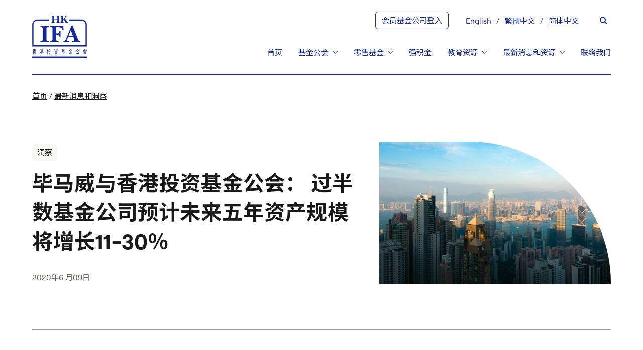

--- FILE ---
content_type: text/html; charset=UTF-8
request_url: https://hkifa.org.hk/zh-hans/more-than-half-of-fund-managers-in-hong-kong-expect-their-aum-to-increase-11-30-in-the-next-five-years-finds-kpmg-and-hkifa-2/
body_size: 10167
content:

<!DOCTYPE html>
<html dir="ltr" lang="zh-hans" prefix="og: https://ogp.me/ns#">
<head>
	<script>document.getElementsByTagName('html')[0].className = 'js';</script>
		<meta charset="utf-8">
		<meta name="viewport" content="width=device-width, initial-scale=1">
		<meta http-equiv="X-UA-Compatible" content="IE=Edge"/>
		<title>毕马威与香港投资基金公会： 过半数基金公司预计未来五年资产规模将增长11-30％ - HKIFAHKIFA</title>
	<script>
	var templateUrl = 'https://hkifa.org.hk/wp-content/themes/studiomade',
	pageName = 'more-than-half-of-fund-managers-in-hong-kong-expect-their-aum-to-increase-11-30-in-the-next-five-years-finds-kpmg-and-hkifa-2';
	</script>
    <link rel="alternate" hreflang="en" href="https://hkifa.org.hk/more-than-half-of-fund-managers-in-hong-kong-expect-their-aum-to-increase-11-30-in-the-next-five-years-finds-kpmg-and-hkifa-2/" />
<link rel="alternate" hreflang="zh-hant" href="https://hkifa.org.hk/zh-hant/more-than-half-of-fund-managers-in-hong-kong-expect-their-aum-to-increase-11-30-in-the-next-five-years-finds-kpmg-and-hkifa-2/" />
<link rel="alternate" hreflang="zh-hans" href="https://hkifa.org.hk/zh-hans/more-than-half-of-fund-managers-in-hong-kong-expect-their-aum-to-increase-11-30-in-the-next-five-years-finds-kpmg-and-hkifa-2/" />
<link rel="alternate" hreflang="x-default" href="https://hkifa.org.hk/more-than-half-of-fund-managers-in-hong-kong-expect-their-aum-to-increase-11-30-in-the-next-five-years-finds-kpmg-and-hkifa-2/" />

		<!-- All in One SEO 4.9.2 - aioseo.com -->
	<meta name="description" content="大湾区、科技、退休基金及ESG为主要动力 毕马威与香港投资基金公会（HKIFA）发表联合报告，报告显示超过一半" />
	<meta name="robots" content="max-image-preview:large" />
	<meta name="author" content="Studiomade Editor"/>
	<link rel="canonical" href="https://hkifa.org.hk/zh-hans/more-than-half-of-fund-managers-in-hong-kong-expect-their-aum-to-increase-11-30-in-the-next-five-years-finds-kpmg-and-hkifa-2/" />
	<meta name="generator" content="All in One SEO (AIOSEO) 4.9.2" />
		<meta property="og:locale" content="zh_CN" />
		<meta property="og:site_name" content="HKIFA -" />
		<meta property="og:type" content="article" />
		<meta property="og:title" content="毕马威与香港投资基金公会： 过半数基金公司预计未来五年资产规模将增长11-30％ - HKIFA" />
		<meta property="og:description" content="大湾区、科技、退休基金及ESG为主要动力 毕马威与香港投资基金公会（HKIFA）发表联合报告，报告显示超过一半" />
		<meta property="og:url" content="https://hkifa.org.hk/zh-hans/more-than-half-of-fund-managers-in-hong-kong-expect-their-aum-to-increase-11-30-in-the-next-five-years-finds-kpmg-and-hkifa-2/" />
		<meta property="og:image" content="https://hkifa.org.hk/wp-content/uploads/2023/03/hkifa_share-img.png" />
		<meta property="og:image:secure_url" content="https://hkifa.org.hk/wp-content/uploads/2023/03/hkifa_share-img.png" />
		<meta property="og:image:width" content="1200" />
		<meta property="og:image:height" content="630" />
		<meta property="article:published_time" content="2020-06-09T11:01:04+00:00" />
		<meta property="article:modified_time" content="2023-05-31T09:08:27+00:00" />
		<meta name="twitter:card" content="summary_large_image" />
		<meta name="twitter:title" content="毕马威与香港投资基金公会： 过半数基金公司预计未来五年资产规模将增长11-30％ - HKIFA" />
		<meta name="twitter:description" content="大湾区、科技、退休基金及ESG为主要动力 毕马威与香港投资基金公会（HKIFA）发表联合报告，报告显示超过一半" />
		<meta name="twitter:image" content="https://hkifa.org.hk/wp-content/uploads/2023/03/hkifa_share-img.png" />
		<script type="application/ld+json" class="aioseo-schema">
			{"@context":"https:\/\/schema.org","@graph":[{"@type":"BlogPosting","@id":"https:\/\/hkifa.org.hk\/zh-hans\/more-than-half-of-fund-managers-in-hong-kong-expect-their-aum-to-increase-11-30-in-the-next-five-years-finds-kpmg-and-hkifa-2\/#blogposting","name":"\u6bd5\u9a6c\u5a01\u4e0e\u9999\u6e2f\u6295\u8d44\u57fa\u91d1\u516c\u4f1a\uff1a \u8fc7\u534a\u6570\u57fa\u91d1\u516c\u53f8\u9884\u8ba1\u672a\u6765\u4e94\u5e74\u8d44\u4ea7\u89c4\u6a21\u5c06\u589e\u957f11-30\uff05 - HKIFA","headline":"\u6bd5\u9a6c\u5a01\u4e0e\u9999\u6e2f\u6295\u8d44\u57fa\u91d1\u516c\u4f1a\uff1a \u8fc7\u534a\u6570\u57fa\u91d1\u516c\u53f8\u9884\u8ba1\u672a\u6765\u4e94\u5e74\u8d44\u4ea7\u89c4\u6a21\u5c06\u589e\u957f11-30\uff05","author":{"@id":"https:\/\/hkifa.org.hk\/zh-hans\/author\/content\/#author"},"publisher":{"@id":"https:\/\/hkifa.org.hk\/zh-hans\/#organization"},"image":{"@type":"ImageObject","url":"https:\/\/hkifa.org.hk\/wp-content\/uploads\/2023\/01\/cropped-favicon.png","@id":"https:\/\/hkifa.org.hk\/zh-hans\/#articleImage","width":512,"height":512},"datePublished":"2020-06-09T11:01:04+00:00","dateModified":"2023-05-31T09:08:27+00:00","inLanguage":"zh-CN","mainEntityOfPage":{"@id":"https:\/\/hkifa.org.hk\/zh-hans\/more-than-half-of-fund-managers-in-hong-kong-expect-their-aum-to-increase-11-30-in-the-next-five-years-finds-kpmg-and-hkifa-2\/#webpage"},"isPartOf":{"@id":"https:\/\/hkifa.org.hk\/zh-hans\/more-than-half-of-fund-managers-in-hong-kong-expect-their-aum-to-increase-11-30-in-the-next-five-years-finds-kpmg-and-hkifa-2\/#webpage"},"articleSection":"\u6d1e\u5bdf, \u53ef\u9009"},{"@type":"BreadcrumbList","@id":"https:\/\/hkifa.org.hk\/zh-hans\/more-than-half-of-fund-managers-in-hong-kong-expect-their-aum-to-increase-11-30-in-the-next-five-years-finds-kpmg-and-hkifa-2\/#breadcrumblist","itemListElement":[{"@type":"ListItem","@id":"https:\/\/hkifa.org.hk\/zh-hans\/#listItem","position":1,"name":"Home","item":"https:\/\/hkifa.org.hk\/zh-hans\/","nextItem":{"@type":"ListItem","@id":"https:\/\/hkifa.org.hk\/zh-hans\/category\/%e5%89%96%e6%9e%90\/#listItem","name":"\u6d1e\u5bdf"}},{"@type":"ListItem","@id":"https:\/\/hkifa.org.hk\/zh-hans\/category\/%e5%89%96%e6%9e%90\/#listItem","position":2,"name":"\u6d1e\u5bdf","item":"https:\/\/hkifa.org.hk\/zh-hans\/category\/%e5%89%96%e6%9e%90\/","nextItem":{"@type":"ListItem","@id":"https:\/\/hkifa.org.hk\/zh-hans\/more-than-half-of-fund-managers-in-hong-kong-expect-their-aum-to-increase-11-30-in-the-next-five-years-finds-kpmg-and-hkifa-2\/#listItem","name":"\u6bd5\u9a6c\u5a01\u4e0e\u9999\u6e2f\u6295\u8d44\u57fa\u91d1\u516c\u4f1a\uff1a \u8fc7\u534a\u6570\u57fa\u91d1\u516c\u53f8\u9884\u8ba1\u672a\u6765\u4e94\u5e74\u8d44\u4ea7\u89c4\u6a21\u5c06\u589e\u957f11-30\uff05"},"previousItem":{"@type":"ListItem","@id":"https:\/\/hkifa.org.hk\/zh-hans\/#listItem","name":"Home"}},{"@type":"ListItem","@id":"https:\/\/hkifa.org.hk\/zh-hans\/more-than-half-of-fund-managers-in-hong-kong-expect-their-aum-to-increase-11-30-in-the-next-five-years-finds-kpmg-and-hkifa-2\/#listItem","position":3,"name":"\u6bd5\u9a6c\u5a01\u4e0e\u9999\u6e2f\u6295\u8d44\u57fa\u91d1\u516c\u4f1a\uff1a \u8fc7\u534a\u6570\u57fa\u91d1\u516c\u53f8\u9884\u8ba1\u672a\u6765\u4e94\u5e74\u8d44\u4ea7\u89c4\u6a21\u5c06\u589e\u957f11-30\uff05","previousItem":{"@type":"ListItem","@id":"https:\/\/hkifa.org.hk\/zh-hans\/category\/%e5%89%96%e6%9e%90\/#listItem","name":"\u6d1e\u5bdf"}}]},{"@type":"Organization","@id":"https:\/\/hkifa.org.hk\/zh-hans\/#organization","name":"HKIFA","url":"https:\/\/hkifa.org.hk\/zh-hans\/","telephone":"+85225379912","logo":{"@type":"ImageObject","url":"https:\/\/hkifa.org.hk\/wp-content\/uploads\/2023\/01\/cropped-favicon.png","@id":"https:\/\/hkifa.org.hk\/zh-hans\/more-than-half-of-fund-managers-in-hong-kong-expect-their-aum-to-increase-11-30-in-the-next-five-years-finds-kpmg-and-hkifa-2\/#organizationLogo","width":512,"height":512},"image":{"@id":"https:\/\/hkifa.org.hk\/zh-hans\/more-than-half-of-fund-managers-in-hong-kong-expect-their-aum-to-increase-11-30-in-the-next-five-years-finds-kpmg-and-hkifa-2\/#organizationLogo"}},{"@type":"Person","@id":"https:\/\/hkifa.org.hk\/zh-hans\/author\/content\/#author","url":"https:\/\/hkifa.org.hk\/zh-hans\/author\/content\/","name":"Studiomade Editor","image":{"@type":"ImageObject","@id":"https:\/\/hkifa.org.hk\/zh-hans\/more-than-half-of-fund-managers-in-hong-kong-expect-their-aum-to-increase-11-30-in-the-next-five-years-finds-kpmg-and-hkifa-2\/#authorImage","url":"https:\/\/secure.gravatar.com\/avatar\/713d478b1917f8d9de6adc4788e174a0e42cbb6ffc753237f0305d91f25543bb?s=96&d=mm&r=g","width":96,"height":96,"caption":"Studiomade Editor"}},{"@type":"WebPage","@id":"https:\/\/hkifa.org.hk\/zh-hans\/more-than-half-of-fund-managers-in-hong-kong-expect-their-aum-to-increase-11-30-in-the-next-five-years-finds-kpmg-and-hkifa-2\/#webpage","url":"https:\/\/hkifa.org.hk\/zh-hans\/more-than-half-of-fund-managers-in-hong-kong-expect-their-aum-to-increase-11-30-in-the-next-five-years-finds-kpmg-and-hkifa-2\/","name":"\u6bd5\u9a6c\u5a01\u4e0e\u9999\u6e2f\u6295\u8d44\u57fa\u91d1\u516c\u4f1a\uff1a \u8fc7\u534a\u6570\u57fa\u91d1\u516c\u53f8\u9884\u8ba1\u672a\u6765\u4e94\u5e74\u8d44\u4ea7\u89c4\u6a21\u5c06\u589e\u957f11-30\uff05 - HKIFA","description":"\u5927\u6e7e\u533a\u3001\u79d1\u6280\u3001\u9000\u4f11\u57fa\u91d1\u53caESG\u4e3a\u4e3b\u8981\u52a8\u529b \u6bd5\u9a6c\u5a01\u4e0e\u9999\u6e2f\u6295\u8d44\u57fa\u91d1\u516c\u4f1a\uff08HKIFA\uff09\u53d1\u8868\u8054\u5408\u62a5\u544a\uff0c\u62a5\u544a\u663e\u793a\u8d85\u8fc7\u4e00\u534a","inLanguage":"zh-CN","isPartOf":{"@id":"https:\/\/hkifa.org.hk\/zh-hans\/#website"},"breadcrumb":{"@id":"https:\/\/hkifa.org.hk\/zh-hans\/more-than-half-of-fund-managers-in-hong-kong-expect-their-aum-to-increase-11-30-in-the-next-five-years-finds-kpmg-and-hkifa-2\/#breadcrumblist"},"author":{"@id":"https:\/\/hkifa.org.hk\/zh-hans\/author\/content\/#author"},"creator":{"@id":"https:\/\/hkifa.org.hk\/zh-hans\/author\/content\/#author"},"datePublished":"2020-06-09T11:01:04+00:00","dateModified":"2023-05-31T09:08:27+00:00"},{"@type":"WebSite","@id":"https:\/\/hkifa.org.hk\/zh-hans\/#website","url":"https:\/\/hkifa.org.hk\/zh-hans\/","name":"HKIFA","inLanguage":"zh-CN","publisher":{"@id":"https:\/\/hkifa.org.hk\/zh-hans\/#organization"}}]}
		</script>
		<!-- All in One SEO -->

<link rel='dns-prefetch' href='//ajax.googleapis.com' />
<link rel='dns-prefetch' href='//unpkg.com' />
<link rel='dns-prefetch' href='//www.gstatic.com' />
<link rel="alternate" title="oEmbed (JSON)" type="application/json+oembed" href="https://hkifa.org.hk/zh-hans/wp-json/oembed/1.0/embed?url=https%3A%2F%2Fhkifa.org.hk%2Fzh-hans%2Fmore-than-half-of-fund-managers-in-hong-kong-expect-their-aum-to-increase-11-30-in-the-next-five-years-finds-kpmg-and-hkifa-2%2F" />
<link rel="alternate" title="oEmbed (XML)" type="text/xml+oembed" href="https://hkifa.org.hk/zh-hans/wp-json/oembed/1.0/embed?url=https%3A%2F%2Fhkifa.org.hk%2Fzh-hans%2Fmore-than-half-of-fund-managers-in-hong-kong-expect-their-aum-to-increase-11-30-in-the-next-five-years-finds-kpmg-and-hkifa-2%2F&#038;format=xml" />
<style id='wp-img-auto-sizes-contain-inline-css' type='text/css'>
img:is([sizes=auto i],[sizes^="auto," i]){contain-intrinsic-size:3000px 1500px}
/*# sourceURL=wp-img-auto-sizes-contain-inline-css */
</style>
<link rel='stylesheet' id='wp-block-library-css' href='https://hkifa.org.hk/wp-includes/css/dist/block-library/style.min.css?ver=6.9' type='text/css' media='all' />
<style id='global-styles-inline-css' type='text/css'>
:root{--wp--preset--aspect-ratio--square: 1;--wp--preset--aspect-ratio--4-3: 4/3;--wp--preset--aspect-ratio--3-4: 3/4;--wp--preset--aspect-ratio--3-2: 3/2;--wp--preset--aspect-ratio--2-3: 2/3;--wp--preset--aspect-ratio--16-9: 16/9;--wp--preset--aspect-ratio--9-16: 9/16;--wp--preset--color--black: #000000;--wp--preset--color--cyan-bluish-gray: #abb8c3;--wp--preset--color--white: #ffffff;--wp--preset--color--pale-pink: #f78da7;--wp--preset--color--vivid-red: #cf2e2e;--wp--preset--color--luminous-vivid-orange: #ff6900;--wp--preset--color--luminous-vivid-amber: #fcb900;--wp--preset--color--light-green-cyan: #7bdcb5;--wp--preset--color--vivid-green-cyan: #00d084;--wp--preset--color--pale-cyan-blue: #8ed1fc;--wp--preset--color--vivid-cyan-blue: #0693e3;--wp--preset--color--vivid-purple: #9b51e0;--wp--preset--gradient--vivid-cyan-blue-to-vivid-purple: linear-gradient(135deg,rgb(6,147,227) 0%,rgb(155,81,224) 100%);--wp--preset--gradient--light-green-cyan-to-vivid-green-cyan: linear-gradient(135deg,rgb(122,220,180) 0%,rgb(0,208,130) 100%);--wp--preset--gradient--luminous-vivid-amber-to-luminous-vivid-orange: linear-gradient(135deg,rgb(252,185,0) 0%,rgb(255,105,0) 100%);--wp--preset--gradient--luminous-vivid-orange-to-vivid-red: linear-gradient(135deg,rgb(255,105,0) 0%,rgb(207,46,46) 100%);--wp--preset--gradient--very-light-gray-to-cyan-bluish-gray: linear-gradient(135deg,rgb(238,238,238) 0%,rgb(169,184,195) 100%);--wp--preset--gradient--cool-to-warm-spectrum: linear-gradient(135deg,rgb(74,234,220) 0%,rgb(151,120,209) 20%,rgb(207,42,186) 40%,rgb(238,44,130) 60%,rgb(251,105,98) 80%,rgb(254,248,76) 100%);--wp--preset--gradient--blush-light-purple: linear-gradient(135deg,rgb(255,206,236) 0%,rgb(152,150,240) 100%);--wp--preset--gradient--blush-bordeaux: linear-gradient(135deg,rgb(254,205,165) 0%,rgb(254,45,45) 50%,rgb(107,0,62) 100%);--wp--preset--gradient--luminous-dusk: linear-gradient(135deg,rgb(255,203,112) 0%,rgb(199,81,192) 50%,rgb(65,88,208) 100%);--wp--preset--gradient--pale-ocean: linear-gradient(135deg,rgb(255,245,203) 0%,rgb(182,227,212) 50%,rgb(51,167,181) 100%);--wp--preset--gradient--electric-grass: linear-gradient(135deg,rgb(202,248,128) 0%,rgb(113,206,126) 100%);--wp--preset--gradient--midnight: linear-gradient(135deg,rgb(2,3,129) 0%,rgb(40,116,252) 100%);--wp--preset--font-size--small: 13px;--wp--preset--font-size--medium: 20px;--wp--preset--font-size--large: 36px;--wp--preset--font-size--x-large: 42px;--wp--preset--spacing--20: 0.44rem;--wp--preset--spacing--30: 0.67rem;--wp--preset--spacing--40: 1rem;--wp--preset--spacing--50: 1.5rem;--wp--preset--spacing--60: 2.25rem;--wp--preset--spacing--70: 3.38rem;--wp--preset--spacing--80: 5.06rem;--wp--preset--shadow--natural: 6px 6px 9px rgba(0, 0, 0, 0.2);--wp--preset--shadow--deep: 12px 12px 50px rgba(0, 0, 0, 0.4);--wp--preset--shadow--sharp: 6px 6px 0px rgba(0, 0, 0, 0.2);--wp--preset--shadow--outlined: 6px 6px 0px -3px rgb(255, 255, 255), 6px 6px rgb(0, 0, 0);--wp--preset--shadow--crisp: 6px 6px 0px rgb(0, 0, 0);}:where(.is-layout-flex){gap: 0.5em;}:where(.is-layout-grid){gap: 0.5em;}body .is-layout-flex{display: flex;}.is-layout-flex{flex-wrap: wrap;align-items: center;}.is-layout-flex > :is(*, div){margin: 0;}body .is-layout-grid{display: grid;}.is-layout-grid > :is(*, div){margin: 0;}:where(.wp-block-columns.is-layout-flex){gap: 2em;}:where(.wp-block-columns.is-layout-grid){gap: 2em;}:where(.wp-block-post-template.is-layout-flex){gap: 1.25em;}:where(.wp-block-post-template.is-layout-grid){gap: 1.25em;}.has-black-color{color: var(--wp--preset--color--black) !important;}.has-cyan-bluish-gray-color{color: var(--wp--preset--color--cyan-bluish-gray) !important;}.has-white-color{color: var(--wp--preset--color--white) !important;}.has-pale-pink-color{color: var(--wp--preset--color--pale-pink) !important;}.has-vivid-red-color{color: var(--wp--preset--color--vivid-red) !important;}.has-luminous-vivid-orange-color{color: var(--wp--preset--color--luminous-vivid-orange) !important;}.has-luminous-vivid-amber-color{color: var(--wp--preset--color--luminous-vivid-amber) !important;}.has-light-green-cyan-color{color: var(--wp--preset--color--light-green-cyan) !important;}.has-vivid-green-cyan-color{color: var(--wp--preset--color--vivid-green-cyan) !important;}.has-pale-cyan-blue-color{color: var(--wp--preset--color--pale-cyan-blue) !important;}.has-vivid-cyan-blue-color{color: var(--wp--preset--color--vivid-cyan-blue) !important;}.has-vivid-purple-color{color: var(--wp--preset--color--vivid-purple) !important;}.has-black-background-color{background-color: var(--wp--preset--color--black) !important;}.has-cyan-bluish-gray-background-color{background-color: var(--wp--preset--color--cyan-bluish-gray) !important;}.has-white-background-color{background-color: var(--wp--preset--color--white) !important;}.has-pale-pink-background-color{background-color: var(--wp--preset--color--pale-pink) !important;}.has-vivid-red-background-color{background-color: var(--wp--preset--color--vivid-red) !important;}.has-luminous-vivid-orange-background-color{background-color: var(--wp--preset--color--luminous-vivid-orange) !important;}.has-luminous-vivid-amber-background-color{background-color: var(--wp--preset--color--luminous-vivid-amber) !important;}.has-light-green-cyan-background-color{background-color: var(--wp--preset--color--light-green-cyan) !important;}.has-vivid-green-cyan-background-color{background-color: var(--wp--preset--color--vivid-green-cyan) !important;}.has-pale-cyan-blue-background-color{background-color: var(--wp--preset--color--pale-cyan-blue) !important;}.has-vivid-cyan-blue-background-color{background-color: var(--wp--preset--color--vivid-cyan-blue) !important;}.has-vivid-purple-background-color{background-color: var(--wp--preset--color--vivid-purple) !important;}.has-black-border-color{border-color: var(--wp--preset--color--black) !important;}.has-cyan-bluish-gray-border-color{border-color: var(--wp--preset--color--cyan-bluish-gray) !important;}.has-white-border-color{border-color: var(--wp--preset--color--white) !important;}.has-pale-pink-border-color{border-color: var(--wp--preset--color--pale-pink) !important;}.has-vivid-red-border-color{border-color: var(--wp--preset--color--vivid-red) !important;}.has-luminous-vivid-orange-border-color{border-color: var(--wp--preset--color--luminous-vivid-orange) !important;}.has-luminous-vivid-amber-border-color{border-color: var(--wp--preset--color--luminous-vivid-amber) !important;}.has-light-green-cyan-border-color{border-color: var(--wp--preset--color--light-green-cyan) !important;}.has-vivid-green-cyan-border-color{border-color: var(--wp--preset--color--vivid-green-cyan) !important;}.has-pale-cyan-blue-border-color{border-color: var(--wp--preset--color--pale-cyan-blue) !important;}.has-vivid-cyan-blue-border-color{border-color: var(--wp--preset--color--vivid-cyan-blue) !important;}.has-vivid-purple-border-color{border-color: var(--wp--preset--color--vivid-purple) !important;}.has-vivid-cyan-blue-to-vivid-purple-gradient-background{background: var(--wp--preset--gradient--vivid-cyan-blue-to-vivid-purple) !important;}.has-light-green-cyan-to-vivid-green-cyan-gradient-background{background: var(--wp--preset--gradient--light-green-cyan-to-vivid-green-cyan) !important;}.has-luminous-vivid-amber-to-luminous-vivid-orange-gradient-background{background: var(--wp--preset--gradient--luminous-vivid-amber-to-luminous-vivid-orange) !important;}.has-luminous-vivid-orange-to-vivid-red-gradient-background{background: var(--wp--preset--gradient--luminous-vivid-orange-to-vivid-red) !important;}.has-very-light-gray-to-cyan-bluish-gray-gradient-background{background: var(--wp--preset--gradient--very-light-gray-to-cyan-bluish-gray) !important;}.has-cool-to-warm-spectrum-gradient-background{background: var(--wp--preset--gradient--cool-to-warm-spectrum) !important;}.has-blush-light-purple-gradient-background{background: var(--wp--preset--gradient--blush-light-purple) !important;}.has-blush-bordeaux-gradient-background{background: var(--wp--preset--gradient--blush-bordeaux) !important;}.has-luminous-dusk-gradient-background{background: var(--wp--preset--gradient--luminous-dusk) !important;}.has-pale-ocean-gradient-background{background: var(--wp--preset--gradient--pale-ocean) !important;}.has-electric-grass-gradient-background{background: var(--wp--preset--gradient--electric-grass) !important;}.has-midnight-gradient-background{background: var(--wp--preset--gradient--midnight) !important;}.has-small-font-size{font-size: var(--wp--preset--font-size--small) !important;}.has-medium-font-size{font-size: var(--wp--preset--font-size--medium) !important;}.has-large-font-size{font-size: var(--wp--preset--font-size--large) !important;}.has-x-large-font-size{font-size: var(--wp--preset--font-size--x-large) !important;}
/*# sourceURL=global-styles-inline-css */
</style>

<style id='classic-theme-styles-inline-css' type='text/css'>
/*! This file is auto-generated */
.wp-block-button__link{color:#fff;background-color:#32373c;border-radius:9999px;box-shadow:none;text-decoration:none;padding:calc(.667em + 2px) calc(1.333em + 2px);font-size:1.125em}.wp-block-file__button{background:#32373c;color:#fff;text-decoration:none}
/*# sourceURL=/wp-includes/css/classic-themes.min.css */
</style>
<link rel='stylesheet' id='wpml-legacy-horizontal-list-0-css' href='https://hkifa.org.hk/wp-content/plugins/sitepress-multilingual-cms/templates/language-switchers/legacy-list-horizontal/style.min.css?ver=1' type='text/css' media='all' />
<link rel='stylesheet' id='main-css' href='https://hkifa.org.hk/wp-content/themes/studiomade/dist/style.css?ver=0.4' type='text/css' media='all' />
<link rel='stylesheet' id='swiper-style-css' href='https://unpkg.com/swiper/swiper-bundle.min.css?ver=6.9' type='text/css' media='all' />
<script type="text/javascript" id="wpml-cookie-js-extra">
/* <![CDATA[ */
var wpml_cookies = {"wp-wpml_current_language":{"value":"zh-hans","expires":1,"path":"/"}};
var wpml_cookies = {"wp-wpml_current_language":{"value":"zh-hans","expires":1,"path":"/"}};
//# sourceURL=wpml-cookie-js-extra
/* ]]> */
</script>
<script type="text/javascript" src="https://hkifa.org.hk/wp-content/plugins/sitepress-multilingual-cms/res/js/cookies/language-cookie.js?ver=486900" id="wpml-cookie-js" defer="defer" data-wp-strategy="defer"></script>
<script type="text/javascript" src="https://ajax.googleapis.com/ajax/libs/jquery/3.6.0/jquery.min.js?ver=6.9" id="jquery-js"></script>
<script type="text/javascript" src="https://www.gstatic.com/charts/loader.js?ver=6.9" id="chart-js"></script>
<link rel="https://api.w.org/" href="https://hkifa.org.hk/zh-hans/wp-json/" /><link rel="alternate" title="JSON" type="application/json" href="https://hkifa.org.hk/zh-hans/wp-json/wp/v2/posts/4140" /><meta name="generator" content="WPML ver:4.8.6 stt:59,61,1;" />
<link rel="icon" href="https://hkifa.org.hk/wp-content/uploads/2023/01/cropped-favicon-32x32.png" sizes="32x32" />
<link rel="icon" href="https://hkifa.org.hk/wp-content/uploads/2023/01/cropped-favicon-192x192.png" sizes="192x192" />
<link rel="apple-touch-icon" href="https://hkifa.org.hk/wp-content/uploads/2023/01/cropped-favicon-180x180.png" />
<meta name="msapplication-TileImage" content="https://hkifa.org.hk/wp-content/uploads/2023/01/cropped-favicon-270x270.png" />
		<style type="text/css" id="wp-custom-css">
			/*  
.sales-redemptions_summary {
	display: none;
} */



/* hide the organisation structure */

/* .os_structure #section-2 { display: none;
}

.structure_labels li:nth-of-type(2) { display: none;} */		</style>
			<script src="https://www.google.com/recaptcha/api.js?render=6LeSdvEjAAAAAEiTbxII27uAm-pqBzaLHe8hsNBU"></script>
	<!-- Google Tag Manager -->
	<script>(function(w,d,s,l,i){w[l]=w[l]||[];w[l].push({'gtm.start':
	new Date().getTime(),event:'gtm.js'});var f=d.getElementsByTagName(s)[0],
	j=d.createElement(s),dl=l!='dataLayer'?'&l='+l:'';j.async=true;j.src=
	'https://www.googletagmanager.com/gtm.js?id='+i+dl;f.parentNode.insertBefore(j,f);
	})(window,document,'script','dataLayer','GTM-TR27DRG');</script>
	<!-- End Google Tag Manager -->
	
</head>


<body class="wp-singular post-template-default single single-post postid-4140 single-format-standard wp-theme-studiomade post-more-than-half-of-fund-managers-in-hong-kong-expect-their-aum-to-increase-11-30-in-the-next-five-years-finds-kpmg-and-hkifa-2">
	<!-- Google Tag Manager (noscript) -->
	<noscript><iframe src="https://www.googletagmanager.com/ns.html?id=GTM-TR27DRG"
	height="0" width="0" style="display:none;visibility:hidden"></iframe></noscript>
	<!-- End Google Tag Manager (noscript) -->
    <header class="site-header">
		<div class="wrapper">
			<div class="site-header_inner">
				<div class="logo-lockup">
					<a class="logo" href="https://hkifa.org.hk/zh-hans/"></a>
					<p class="text--s">香港投资基金公会</p>
				</div>
				<div class="mobile-header">
					<button class="toggle_search open_search"></button>
					<button class="toggle_menu open_menu"></button>
				</div>
				<div class="site-header_menus">
					<div class="top_menus">
													<a class="btn bordered-blue2 signin" href="https://hkifa.org.hk/zh-hans/access-analytics/">会员基金公司登入</a>
												
<div class="wpml-ls-statics-shortcode_actions wpml-ls wpml-ls-legacy-list-horizontal">
	<ul role="menu"><li class="wpml-ls-slot-shortcode_actions wpml-ls-item wpml-ls-item-en wpml-ls-first-item wpml-ls-item-legacy-list-horizontal" role="none">
				<a href="https://hkifa.org.hk/more-than-half-of-fund-managers-in-hong-kong-expect-their-aum-to-increase-11-30-in-the-next-five-years-finds-kpmg-and-hkifa-2/" class="wpml-ls-link" role="menuitem"  aria-label="切换到 English" title="切换到 English" >
                    <span class="wpml-ls-native" lang="en">English</span></a>
			</li><li class="wpml-ls-slot-shortcode_actions wpml-ls-item wpml-ls-item-zh-hant wpml-ls-item-legacy-list-horizontal" role="none">
				<a href="https://hkifa.org.hk/zh-hant/more-than-half-of-fund-managers-in-hong-kong-expect-their-aum-to-increase-11-30-in-the-next-five-years-finds-kpmg-and-hkifa-2/" class="wpml-ls-link" role="menuitem"  aria-label="切换到 繁體中文" title="切换到 繁體中文" >
                    <span class="wpml-ls-native" lang="zh-hant">繁體中文</span></a>
			</li><li class="wpml-ls-slot-shortcode_actions wpml-ls-item wpml-ls-item-zh-hans wpml-ls-current-language wpml-ls-last-item wpml-ls-item-legacy-list-horizontal" role="none">
				<a href="https://hkifa.org.hk/zh-hans/more-than-half-of-fund-managers-in-hong-kong-expect-their-aum-to-increase-11-30-in-the-next-five-years-finds-kpmg-and-hkifa-2/" class="wpml-ls-link" role="menuitem" >
                    <span class="wpml-ls-native" role="menuitem">简体中文</span></a>
			</li></ul>
</div>
						<button class="toggle_search open_search"></button>
					</div>
					<nav class="menu-main-menu-chinese-simplified-container"><ul id="menu-main-menu-chinese-simplified" class="menu"><li id="menu-item-2257" class="menu-item menu-item-type-post_type menu-item-object-page menu-item-home menu-item-2257"><a href="https://hkifa.org.hk/zh-hans/">首页</a></li>
<li id="menu-item-2273" class="menu-item menu-item-type-post_type menu-item-object-page menu-item-has-children menu-item-2273"><a href="https://hkifa.org.hk/zh-hans/about/">基金公会</a>
<ul class="sub-menu">
	<li id="menu-item-2505" class="menu-item menu-item-type-post_type menu-item-object-page menu-item-has-children menu-item-2505"><a href="https://hkifa.org.hk/zh-hans/about/">关於</a>
	<ul class="sub-menu">
		<li id="menu-item-2259" class="menu-item menu-item-type-post_type menu-item-object-page menu-item-2259"><a href="https://hkifa.org.hk/zh-hans/about/organization-structure/">组织架构</a></li>
	</ul>
</li>
	<li id="menu-item-2260" class="menu-item menu-item-type-post_type menu-item-object-page menu-item-has-children menu-item-2260"><a href="https://hkifa.org.hk/zh-hans/membership/">会员公司</a>
	<ul class="sub-menu">
		<li id="menu-item-2280" class="menu-item menu-item-type-post_type menu-item-object-page menu-item-2280"><a href="https://hkifa.org.hk/zh-hans/membership/member-directory/">会员名单</a></li>
	</ul>
</li>
	<li id="menu-item-2284" class="menu-item menu-item-type-post_type menu-item-object-page menu-item-2284"><a href="https://hkifa.org.hk/zh-hans/events/">活动</a></li>
</ul>
</li>
<li id="menu-item-2506" class="menu-item menu-item-type-post_type menu-item-object-page menu-item-has-children menu-item-2506"><a href="https://hkifa.org.hk/zh-hans/retail-funds/">零售基金</a>
<ul class="sub-menu">
	<li id="menu-item-2262" class="menu-item menu-item-type-post_type menu-item-object-page menu-item-has-children menu-item-2262"><a href="https://hkifa.org.hk/zh-hans/retail-funds/">零售基金</a>
	<ul class="sub-menu">
		<li id="menu-item-2348" class="menu-item menu-item-type-post_type menu-item-object-page menu-item-2348"><a href="https://hkifa.org.hk/zh-hans/retail-funds/sales-redemption-data/">基金销售及赎回数据</a></li>
		<li id="menu-item-2263" class="menu-item menu-item-type-post_type menu-item-object-page menu-item-2263"><a href="https://hkifa.org.hk/zh-hans/retail-funds/fund-performance/">基金表现</a></li>
		<li id="menu-item-2351" class="menu-item menu-item-type-post_type menu-item-object-page menu-item-2351"><a href="https://hkifa.org.hk/zh-hans/retail-funds/fund-price/">基金价格</a></li>
		<li id="menu-item-2530" class="menu-item menu-item-type-post_type menu-item-object-page menu-item-2530"><a href="https://hkifa.org.hk/zh-hans/retail-funds/fund-statistics/">基金统计数据</a></li>
		<li id="menu-item-5822" class="menu-item menu-item-type-custom menu-item-object-custom menu-item-5822"><a href="https://hkifa.org.hk/zh-hans/retail-funds/#fund_recommended">建议阐述模式</a></li>
	</ul>
</li>
</ul>
</li>
<li id="menu-item-2265" class="menu-item menu-item-type-post_type menu-item-object-page menu-item-2265"><a href="https://hkifa.org.hk/zh-hans/mpf/">强积金</a></li>
<li id="menu-item-2507" class="menu-item menu-item-type-post_type menu-item-object-page menu-item-has-children menu-item-2507"><a href="https://hkifa.org.hk/zh-hans/educational-resources/">教育资源</a>
<ul class="sub-menu">
	<li id="menu-item-2267" class="menu-item menu-item-type-post_type menu-item-object-page menu-item-has-children menu-item-2267"><a href="https://hkifa.org.hk/zh-hans/educational-resources/">概览</a>
	<ul class="sub-menu">
		<li id="menu-item-6876" class="menu-item menu-item-type-post_type menu-item-object-page menu-item-6876"><a href="https://hkifa.org.hk/zh-hans/educational-resources/be-a-smart-investor/">精明投资锦囊</a></li>
		<li id="menu-item-2268" class="menu-item menu-item-type-post_type menu-item-object-page menu-item-2268"><a href="https://hkifa.org.hk/zh-hans/educational-resources/fund-investment-101/">基金投资101</a></li>
		<li id="menu-item-2352" class="menu-item menu-item-type-post_type menu-item-object-page menu-item-2352"><a href="https://hkifa.org.hk/zh-hans/educational-resources/glossary/">词汇</a></li>
		<li id="menu-item-2354" class="menu-item menu-item-type-post_type menu-item-object-page menu-item-2354"><a href="https://hkifa.org.hk/zh-hans/educational-resources/faqs/">常见问题</a></li>
		<li id="menu-item-2356" class="menu-item menu-item-type-post_type menu-item-object-page menu-item-2356"><a href="https://hkifa.org.hk/zh-hans/educational-resources/investment-calculators/">投资工具</a></li>
	</ul>
</li>
</ul>
</li>
<li id="menu-item-2508" class="menu-item menu-item-type-post_type menu-item-object-page menu-item-has-children menu-item-2508"><a href="https://hkifa.org.hk/zh-hans/news-insight/">最新消息和资源</a>
<ul class="sub-menu">
	<li id="menu-item-2270" class="menu-item menu-item-type-post_type menu-item-object-page menu-item-2270"><a href="https://hkifa.org.hk/zh-hans/news-insight/">最新消息和洞察</a></li>
	<li id="menu-item-2286" class="menu-item menu-item-type-post_type menu-item-object-page menu-item-2286"><a href="https://hkifa.org.hk/zh-hans/resources/">资源</a></li>
</ul>
</li>
<li id="menu-item-2288" class="menu-item menu-item-type-post_type menu-item-object-page menu-item-2288"><a href="https://hkifa.org.hk/zh-hans/contact/">联络我们</a></li>
</ul></nav>				</div>
			</div>
			<div class="mobile_menu">
				<div class="top">
					
<div class="wpml-ls-statics-shortcode_actions wpml-ls wpml-ls-legacy-list-horizontal">
	<ul role="menu"><li class="wpml-ls-slot-shortcode_actions wpml-ls-item wpml-ls-item-en wpml-ls-first-item wpml-ls-item-legacy-list-horizontal" role="none">
				<a href="https://hkifa.org.hk/more-than-half-of-fund-managers-in-hong-kong-expect-their-aum-to-increase-11-30-in-the-next-five-years-finds-kpmg-and-hkifa-2/" class="wpml-ls-link" role="menuitem"  aria-label="切换到 English" title="切换到 English" >
                    <span class="wpml-ls-native" lang="en">English</span></a>
			</li><li class="wpml-ls-slot-shortcode_actions wpml-ls-item wpml-ls-item-zh-hant wpml-ls-item-legacy-list-horizontal" role="none">
				<a href="https://hkifa.org.hk/zh-hant/more-than-half-of-fund-managers-in-hong-kong-expect-their-aum-to-increase-11-30-in-the-next-five-years-finds-kpmg-and-hkifa-2/" class="wpml-ls-link" role="menuitem"  aria-label="切换到 繁體中文" title="切换到 繁體中文" >
                    <span class="wpml-ls-native" lang="zh-hant">繁體中文</span></a>
			</li><li class="wpml-ls-slot-shortcode_actions wpml-ls-item wpml-ls-item-zh-hans wpml-ls-current-language wpml-ls-last-item wpml-ls-item-legacy-list-horizontal" role="none">
				<a href="https://hkifa.org.hk/zh-hans/more-than-half-of-fund-managers-in-hong-kong-expect-their-aum-to-increase-11-30-in-the-next-five-years-finds-kpmg-and-hkifa-2/" class="wpml-ls-link" role="menuitem" >
                    <span class="wpml-ls-native" role="menuitem">简体中文</span></a>
			</li></ul>
</div>
													<a class="btn bordered-blue2 signin" href="https://hkifa.org.hk/zh-hans/access-analytics/">会员基金公司登入</a>
										</div>
				<nav class="menu-main-menu-chinese-simplified-container"><ul id="menu-main-menu-chinese-simplified-1" class="menu"><li class="menu-item menu-item-type-post_type menu-item-object-page menu-item-home menu-item-2257"><a href="https://hkifa.org.hk/zh-hans/">首页</a></li>
<li class="menu-item menu-item-type-post_type menu-item-object-page menu-item-has-children menu-item-2273"><a href="https://hkifa.org.hk/zh-hans/about/">基金公会</a>
<ul class="sub-menu">
	<li class="menu-item menu-item-type-post_type menu-item-object-page menu-item-has-children menu-item-2505"><a href="https://hkifa.org.hk/zh-hans/about/">关於</a>
	<ul class="sub-menu">
		<li class="menu-item menu-item-type-post_type menu-item-object-page menu-item-2259"><a href="https://hkifa.org.hk/zh-hans/about/organization-structure/">组织架构</a></li>
	</ul>
</li>
	<li class="menu-item menu-item-type-post_type menu-item-object-page menu-item-has-children menu-item-2260"><a href="https://hkifa.org.hk/zh-hans/membership/">会员公司</a>
	<ul class="sub-menu">
		<li class="menu-item menu-item-type-post_type menu-item-object-page menu-item-2280"><a href="https://hkifa.org.hk/zh-hans/membership/member-directory/">会员名单</a></li>
	</ul>
</li>
	<li class="menu-item menu-item-type-post_type menu-item-object-page menu-item-2284"><a href="https://hkifa.org.hk/zh-hans/events/">活动</a></li>
</ul>
</li>
<li class="menu-item menu-item-type-post_type menu-item-object-page menu-item-has-children menu-item-2506"><a href="https://hkifa.org.hk/zh-hans/retail-funds/">零售基金</a>
<ul class="sub-menu">
	<li class="menu-item menu-item-type-post_type menu-item-object-page menu-item-has-children menu-item-2262"><a href="https://hkifa.org.hk/zh-hans/retail-funds/">零售基金</a>
	<ul class="sub-menu">
		<li class="menu-item menu-item-type-post_type menu-item-object-page menu-item-2348"><a href="https://hkifa.org.hk/zh-hans/retail-funds/sales-redemption-data/">基金销售及赎回数据</a></li>
		<li class="menu-item menu-item-type-post_type menu-item-object-page menu-item-2263"><a href="https://hkifa.org.hk/zh-hans/retail-funds/fund-performance/">基金表现</a></li>
		<li class="menu-item menu-item-type-post_type menu-item-object-page menu-item-2351"><a href="https://hkifa.org.hk/zh-hans/retail-funds/fund-price/">基金价格</a></li>
		<li class="menu-item menu-item-type-post_type menu-item-object-page menu-item-2530"><a href="https://hkifa.org.hk/zh-hans/retail-funds/fund-statistics/">基金统计数据</a></li>
		<li class="menu-item menu-item-type-custom menu-item-object-custom menu-item-5822"><a href="https://hkifa.org.hk/zh-hans/retail-funds/#fund_recommended">建议阐述模式</a></li>
	</ul>
</li>
</ul>
</li>
<li class="menu-item menu-item-type-post_type menu-item-object-page menu-item-2265"><a href="https://hkifa.org.hk/zh-hans/mpf/">强积金</a></li>
<li class="menu-item menu-item-type-post_type menu-item-object-page menu-item-has-children menu-item-2507"><a href="https://hkifa.org.hk/zh-hans/educational-resources/">教育资源</a>
<ul class="sub-menu">
	<li class="menu-item menu-item-type-post_type menu-item-object-page menu-item-has-children menu-item-2267"><a href="https://hkifa.org.hk/zh-hans/educational-resources/">概览</a>
	<ul class="sub-menu">
		<li class="menu-item menu-item-type-post_type menu-item-object-page menu-item-6876"><a href="https://hkifa.org.hk/zh-hans/educational-resources/be-a-smart-investor/">精明投资锦囊</a></li>
		<li class="menu-item menu-item-type-post_type menu-item-object-page menu-item-2268"><a href="https://hkifa.org.hk/zh-hans/educational-resources/fund-investment-101/">基金投资101</a></li>
		<li class="menu-item menu-item-type-post_type menu-item-object-page menu-item-2352"><a href="https://hkifa.org.hk/zh-hans/educational-resources/glossary/">词汇</a></li>
		<li class="menu-item menu-item-type-post_type menu-item-object-page menu-item-2354"><a href="https://hkifa.org.hk/zh-hans/educational-resources/faqs/">常见问题</a></li>
		<li class="menu-item menu-item-type-post_type menu-item-object-page menu-item-2356"><a href="https://hkifa.org.hk/zh-hans/educational-resources/investment-calculators/">投资工具</a></li>
	</ul>
</li>
</ul>
</li>
<li class="menu-item menu-item-type-post_type menu-item-object-page menu-item-has-children menu-item-2508"><a href="https://hkifa.org.hk/zh-hans/news-insight/">最新消息和资源</a>
<ul class="sub-menu">
	<li class="menu-item menu-item-type-post_type menu-item-object-page menu-item-2270"><a href="https://hkifa.org.hk/zh-hans/news-insight/">最新消息和洞察</a></li>
	<li class="menu-item menu-item-type-post_type menu-item-object-page menu-item-2286"><a href="https://hkifa.org.hk/zh-hans/resources/">资源</a></li>
</ul>
</li>
<li class="menu-item menu-item-type-post_type menu-item-object-page menu-item-2288"><a href="https://hkifa.org.hk/zh-hans/contact/">联络我们</a></li>
</ul></nav>			</div>
		</div>
    </header>
				
	<div class="search-popup">
		<div class="wrapper">
		<button class="toggle_search close_search"></button>
		<div class="search-popup_inner">
			
<div class="search_container">
    <h3 class="text--xxl bold">搜寻网站</h3>
    <form class="search_form" role="search" method="get" id="searchform" action="https://hkifa.org.hk/zh-hans/">
        <svg width="30" height="28" viewBox="0 0 30 28" fill="none" xmlns="http://www.w3.org/2000/svg">
            <path d="M18 17L22 21" stroke="#152A99" stroke-width="2"/>
            <circle cx="14" cy="13" r="5" stroke="#152A99" stroke-width="2"/>
        </svg>
        
        <input type="text" value="" name="s" id="s" placeholder="输入以作搜寻" />
        <input type="submit" id="searchsubmit" value="→" />
    </form>
</div>		</div>
						</div>
	</div>

	</div>
	
    <main>

<section class="single-post_header">
    <div class="wrapper">
        
<p class="breadcrumb">
    <a href="https://hkifa.org.hk/zh-hans/">首页</a>
    / 
    <a href="https://hkifa.org.hk/zh-hans/news-insight/">最新消息和洞察</a>        
</p>

        <div class="row">
            <div class="col col-7">
                                <span class="post_category">洞察</span>
                <h1 class="text--xxl bold">毕马威与香港投资基金公会： 过半数基金公司预计未来五年资产规模将增长11-30％</h1>
                <p class="post_date">2020年6 月09日</p>
            </div>
            <div class="col col-5">
                <img src="https://hkifa.org.hk/wp-content/uploads/2023/05/manson-yim-sxCP6hQBD_M-unsplash-scaled-aspect-ratio-416-256-1-scaled.jpeg" alt=""/>            </div>
        </div>
    </div>
</section>
<section class="single-post_content">
    <div class="wrapper">
        <hr/>
        <div class="row">
            <div class="col col-3 col-empty"></div>
            <div class="col col-6">
                <div class="content-block">
                    <p>大湾区、科技、退休基金及ESG为主要动力</p>
<p>毕马威与香港投资基金公会（HKIFA）发表联合报告，报告显示超过一半受访基金公司认为香港基金管理业在未来五年前景乐观，纵然有潜在挑战，但53%受访公司预计到2025年其管理总资产规模将增长11％至30％。</p>
<p>报告名为《2025年愿景：香港基金管理行业的未来》，毕马威向HKIFA会员公司进行问卷调查，并对业内高级管理层进行深入访问，探讨行业的长远前景。调查显示中国内地开放资产管理行业、大湾区持续发展、科技带来的变革以及环境、社会与管治（ESG）投资等因素均为主要的增长动力。</p>
<p>受访公司指出到2025年对香港基金管理行业最大影响的五大趋势，顺序为法规的转变、费用压力、大湾区崛起成为金融中心、人口老龄化以及互联互通的强化。</p>
<p>毕马威资产管理全球主管及毕马威中国副主席韦安祖（Andrew Weir）表示：「香港一直被视为主要的资产管理中心。业内持份者的紧密合作和积极沟通将会是行业更上一层楼的关键。把握中国发展、科技以及ESG等重大机遇将在未来几年带动增长，巩固香港作为环球及亚太区主要资产管理中心的地位。」</p>
<p>香港投资基金公会主席李锦荣表示：「为了满足香港人口老龄化下的退休需求，基金行业的首要任务是协助投资者了解他们如何就将来的入息需要在今天作投资，但现实问题是投资者往往不愿承担风险但想获取更佳回报。故此，我们需要加大投资教育的力度，协助投资者了解风险与回报之间的权衡，令投资者更关注其退休金计划，有助他们更了解退休后的选择，及如何因应未来的支出需要而早作规划。」</p>
<p>展望未来五年，受访公司认为「资本市场发展」、「人民币国际化」及「大湾区持续发展」等对香港资管行业影响最大。不少受访公司都感到乐观，并指出自2015年以来源自中国的资产管理规模（AUM）有较大的增长，此趋势只会进一步加速。三分之一的受访公司预期到2025年来自中国的AUM会增长超过30%。</p>
<p>毕马威中国亚太区及中国资产管理主管合伙人廖润邦表示：「基金管理行业需要为已退休客户开发具吸引力且长远提供入息的产品。香港在退休金方面面对相当大挑战，要解决退休后收入和退休金问题有赖业界、监管机构、政府、雇主和雇员等相关持份者携手合作。」</p>
<p>大部分受访公司更同意，香港作为重要资产管理中心，可利用其优势在大湾区把握重大商机，大湾区占中国国内生产总值达12%。虽然，大部分受访公司(79%)目前尚未就大湾区制定发展计划，但随着37%的受访公司表示将于未来12个月制定大湾区策略，这情况将会改变。此外，21%的受访公司表示已经制定了相关的发展策略。</p>
<p>受访公司认为，科技于2025年将更多应用于提高效率以及使客户更容易投资等方面。近八成受访公司预计，在未来12个月将增加科技投资， 37％预期将增加10%或以上的投资。20.8%会投资在与客户相关的科技，包括数码化客户界面、网站优化及应用程序等；最多受访公司（22.3%）打算投资在数据上，希望能更有效利用数据协助管理层作出接近实时和更理想的管理决策。</p>
<p>毕马威中国香港区证券及资产管理业主管合伙人徐明慧说：「正考虑建立直接客户渠道的基金公司需要充份理解如何善用客户数据。能够凸显自己优势的基金公司，将会是那些能够建立优质产品及诚信、提供更佳的客户体验、及能提供简易投资者教育方式的公司。」</p>
<p>近年，愈来愈多客户要求公司将ESG纳入投资决策及推出可持续性相关产品。89％的受访公司「同意」或「非常同意」提供这类产品对客户来说愈来愈重要。然而，受访公司对于到2025年ESG产品在其资产管理规模所占份额则有不同的估算：84％的预期将超过5％，但有超过四分之一（26％）的受访公司预期将超过25％。</p>
<p>更关注ESG投资将促使基金公司物色合适的人才去带领及落实其ESG计划。 然而，受访公司均认为市场缺乏ESG专才；并指出在各类人才中，香港最缺乏这方面的人才。</p>
                </div>
            </div>
        </div>
    </div>
</section>

<section class="news more_news">
    <div class="wrapper">
        <div class="row">
            <div class="col col-4">
                <div class="col-inner">
                    <h2 class="text--l">继续阅读</h2>
                </div>
            </div>
            <div class="col col-8">
                <div class="row">
                    <div class="col col-6 filter-card active" data-cat="%e6%b6%88%e6%81%af">
    <a href="https://hkifa.org.hk/zh-hans/hong-kong-investment-fund-association-appoints-new-ceo/" class="post">
         <div class="post_image">
            <div class="post_image_inner" style="background-image:url(https://hkifa.org.hk/wp-content/uploads/2026/01/ryan-mac-kCABKZBt4Gk-unsplash-scaled-aspect-ratio-416-256-scaled.jpg)"></div>
        </div>
        <span class="post_category">最新消息</span>
        <h3 class="post_title">香港投资基金公会委任新任行政总裁</h3>
        <p class="post_date">02/01/2026</p>
    </a>
</div><div class="col col-6 filter-card active" data-cat="%e5%89%96%e6%9e%90">
    <a href="https://hkifa.org.hk/zh-hans/hkifa-unveils-new-investor-education-animation-series-amid-strong-retail-fund-sales-in-first-three-quarters-of-2025/" class="post">
         <div class="post_image">
            <div class="post_image_inner" style="background-image:url(https://hkifa.org.hk/wp-content/uploads/2025/11/banner-aspect-ratio-416-256.png)"></div>
        </div>
        <span class="post_category">洞察</span>
        <h3 class="post_title">基金公会发布新一辑投资者教育动画系列； 2025年首三季度零售基金销售表现强劲</h3>
        <p class="post_date">26/11/2025</p>
    </a>
</div><div class="col col-6 filter-card active" data-cat="%e5%89%96%e6%9e%90">
    <a href="https://hkifa.org.hk/zh-hans/2025%e5%b9%b4%e9%a6%99%e6%b8%af%e5%bc%ba%e7%a7%af%e9%87%91%e6%8a%95%e8%b5%84%e8%80%85%e8%b0%83%e6%9f%a5%ef%bc%9a%e5%bc%ba%e7%a7%af%e9%87%91%e5%82%a8%e8%93%84%e4%b8%ba%e9%87%8d%e8%a6%81%e9%80%80/" class="post">
         <div class="post_image">
            <div class="post_image_inner" style="background-image:url(https://hkifa.org.hk/wp-content/uploads/2025/10/Screenshot-2025-10-24-144942-aspect-ratio-416-256.png)"></div>
        </div>
        <span class="post_category">洞察</span>
        <h3 class="post_title">2025年香港强积金投资者调查：强积金储蓄为重要退休收入来源；对退休规划建议需求庞大</h3>
        <p class="post_date">24/10/2025</p>
    </a>
</div><div class="col col-6 filter-card active" data-cat="%e6%b6%88%e6%81%af">
    <a href="https://hkifa.org.hk/zh-hans/hkifa-welcomes-2025-policy-address-measures/" class="post">
         <div class="post_image">
            <div class="post_image_inner" style="background-image:url(https://hkifa.org.hk/wp-content/uploads/2025/09/ryan-mac-kCABKZBt4Gk-unsplash-scaled-aspect-ratio-416-256-scaled.jpg)"></div>
        </div>
        <span class="post_category">最新消息</span>
        <h3 class="post_title">香港投资基金公会欢迎2025年施政报告措施</h3>
        <p class="post_date">18/09/2025</p>
    </a>
</div>                </div>
            </div>
            
        </div>
    </div>
</section>


</main>


<footer class="footer">
	<div class="wrapper">
		<div class="membership basic">
			<h3 class="text--xl">查询如何成为会员</h3>
			<a class="btn blue3" href="https://hkifa.org.hk/zh-hans/membership/">会员公司</a>
        </div>
		<div class="membership extended">
			<div class="row">
				<div class="col col-4">
					<h3 class="text--xxl light">香港投资基金公会会&#8288;员</h3>
				</div>
				<div class="col col-4 col-text">
					<p>我们与政府部门、监管机构及其他相关的持份者紧密沟通，提供政策／技术的建议，并分享国际最佳执业典范。目标是助力香港建立一个既能兼顾市场发展，亦可充份保障投资者利益的稳健和可持续发展的监管架构。</p>
					<a class="btn white-black" href="https://hkifa.org.hk/zh-hans/membership/">会员公司</a>
				</div>
			</div>
		</div>
		<div class="footer_inner">
			<div class="row">
				<div class="col col-4">
					<div class="footer_logo"></div>
				</div>
				<div class="col col-4 col-middle">
					<div class="address"><p>香港中环威灵顿街50号<br />
华威大厦17楼1701室</p>
</div>
					<a class="google_link" href="https://www.google.com/maps/place/Winway+Building/@22.281714,114.1528231,17z/data=!3m1!4b1!4m6!3m5!1s0x3404007b368f0761:0xe80d2cad2a4a3e24!8m2!3d22.281714!4d114.155398!16s%2Fg%2F11k3mzd5_8?entry=ttu&g_ep=EgoyMDI0MDkwNC4wIKXMDSoASAFQAw%3D%3D" target="_blank">在Google地图中开启 ↗</a>
				</div>
				<div class="col col-4">
					<p class="telephone">(852) 2537 9912</p>
					<a class="email" href="mailto:hkifa@hkifa.org.hk">hkifa@hkifa.org.hk</a>

					<div class="social">
						<a href="https://www.linkedin.com/company/hongkonginvestmentfundsassociation" target="_blank" class="social-linkedin"></a>
						<a href="https://www.youtube.com/@HKIFAHongKong " target="_blank" class="social-youtube"></a>
						<a href="https://facebook.com/hkifahongkong" target="_blank" class="social-facebook"></a>
						<a href="https://www.instagram.com/hkifa_ig/" target="_blank" class="social-instagram"></a>
 					</div>
				</div>
			</div>
			<div class="footer_inner_bottom">
				<p class="copy">&copy; 2026 香港投资基金公会</p>
				<div>
					<div class="menu-footer-chinese-simplified-container"><ul id="menu-footer-chinese-simplified" class="menu"><li id="menu-item-2271" class="menu-item menu-item-type-post_type menu-item-object-page menu-item-2271"><a href="https://hkifa.org.hk/zh-hans/disclaimer/">免责声明</a></li>
<li id="menu-item-2359" class="menu-item menu-item-type-post_type menu-item-object-page menu-item-2359"><a rel="privacy-policy" href="https://hkifa.org.hk/zh-hans/privacy-policy/">私隐政策声明</a></li>
</ul></div>					<button class="back-to-top btn bordered-white up">回到顶部</button>
				</div>
				
			</div>	
			

		</div>
	</div>
</footer>
<script type="speculationrules">
{"prefetch":[{"source":"document","where":{"and":[{"href_matches":"/zh-hans/*"},{"not":{"href_matches":["/wp-*.php","/wp-admin/*","/wp-content/uploads/*","/wp-content/*","/wp-content/plugins/*","/wp-content/themes/studiomade/*","/zh-hans/*\\?(.+)"]}},{"not":{"selector_matches":"a[rel~=\"nofollow\"]"}},{"not":{"selector_matches":".no-prefetch, .no-prefetch a"}}]},"eagerness":"conservative"}]}
</script>
<script type="module"  src="https://hkifa.org.hk/wp-content/plugins/all-in-one-seo-pack/dist/Lite/assets/table-of-contents.95d0dfce.js?ver=4.9.2" id="aioseo/js/src/vue/standalone/blocks/table-of-contents/frontend.js-js"></script>
<script type="text/javascript" src="https://unpkg.com/swiper/swiper-bundle.min.js" id="swiper-script-js"></script>
<script type="text/javascript" src="https://hkifa.org.hk/wp-content/themes/studiomade/dist/main.js?ver=0.4" id="main-js"></script>
</body>
</html>


--- FILE ---
content_type: text/html; charset=utf-8
request_url: https://www.google.com/recaptcha/api2/anchor?ar=1&k=6LeSdvEjAAAAAEiTbxII27uAm-pqBzaLHe8hsNBU&co=aHR0cHM6Ly9oa2lmYS5vcmcuaGs6NDQz&hl=en&v=PoyoqOPhxBO7pBk68S4YbpHZ&size=invisible&anchor-ms=20000&execute-ms=30000&cb=wxbkk6njm7ee
body_size: 48656
content:
<!DOCTYPE HTML><html dir="ltr" lang="en"><head><meta http-equiv="Content-Type" content="text/html; charset=UTF-8">
<meta http-equiv="X-UA-Compatible" content="IE=edge">
<title>reCAPTCHA</title>
<style type="text/css">
/* cyrillic-ext */
@font-face {
  font-family: 'Roboto';
  font-style: normal;
  font-weight: 400;
  font-stretch: 100%;
  src: url(//fonts.gstatic.com/s/roboto/v48/KFO7CnqEu92Fr1ME7kSn66aGLdTylUAMa3GUBHMdazTgWw.woff2) format('woff2');
  unicode-range: U+0460-052F, U+1C80-1C8A, U+20B4, U+2DE0-2DFF, U+A640-A69F, U+FE2E-FE2F;
}
/* cyrillic */
@font-face {
  font-family: 'Roboto';
  font-style: normal;
  font-weight: 400;
  font-stretch: 100%;
  src: url(//fonts.gstatic.com/s/roboto/v48/KFO7CnqEu92Fr1ME7kSn66aGLdTylUAMa3iUBHMdazTgWw.woff2) format('woff2');
  unicode-range: U+0301, U+0400-045F, U+0490-0491, U+04B0-04B1, U+2116;
}
/* greek-ext */
@font-face {
  font-family: 'Roboto';
  font-style: normal;
  font-weight: 400;
  font-stretch: 100%;
  src: url(//fonts.gstatic.com/s/roboto/v48/KFO7CnqEu92Fr1ME7kSn66aGLdTylUAMa3CUBHMdazTgWw.woff2) format('woff2');
  unicode-range: U+1F00-1FFF;
}
/* greek */
@font-face {
  font-family: 'Roboto';
  font-style: normal;
  font-weight: 400;
  font-stretch: 100%;
  src: url(//fonts.gstatic.com/s/roboto/v48/KFO7CnqEu92Fr1ME7kSn66aGLdTylUAMa3-UBHMdazTgWw.woff2) format('woff2');
  unicode-range: U+0370-0377, U+037A-037F, U+0384-038A, U+038C, U+038E-03A1, U+03A3-03FF;
}
/* math */
@font-face {
  font-family: 'Roboto';
  font-style: normal;
  font-weight: 400;
  font-stretch: 100%;
  src: url(//fonts.gstatic.com/s/roboto/v48/KFO7CnqEu92Fr1ME7kSn66aGLdTylUAMawCUBHMdazTgWw.woff2) format('woff2');
  unicode-range: U+0302-0303, U+0305, U+0307-0308, U+0310, U+0312, U+0315, U+031A, U+0326-0327, U+032C, U+032F-0330, U+0332-0333, U+0338, U+033A, U+0346, U+034D, U+0391-03A1, U+03A3-03A9, U+03B1-03C9, U+03D1, U+03D5-03D6, U+03F0-03F1, U+03F4-03F5, U+2016-2017, U+2034-2038, U+203C, U+2040, U+2043, U+2047, U+2050, U+2057, U+205F, U+2070-2071, U+2074-208E, U+2090-209C, U+20D0-20DC, U+20E1, U+20E5-20EF, U+2100-2112, U+2114-2115, U+2117-2121, U+2123-214F, U+2190, U+2192, U+2194-21AE, U+21B0-21E5, U+21F1-21F2, U+21F4-2211, U+2213-2214, U+2216-22FF, U+2308-230B, U+2310, U+2319, U+231C-2321, U+2336-237A, U+237C, U+2395, U+239B-23B7, U+23D0, U+23DC-23E1, U+2474-2475, U+25AF, U+25B3, U+25B7, U+25BD, U+25C1, U+25CA, U+25CC, U+25FB, U+266D-266F, U+27C0-27FF, U+2900-2AFF, U+2B0E-2B11, U+2B30-2B4C, U+2BFE, U+3030, U+FF5B, U+FF5D, U+1D400-1D7FF, U+1EE00-1EEFF;
}
/* symbols */
@font-face {
  font-family: 'Roboto';
  font-style: normal;
  font-weight: 400;
  font-stretch: 100%;
  src: url(//fonts.gstatic.com/s/roboto/v48/KFO7CnqEu92Fr1ME7kSn66aGLdTylUAMaxKUBHMdazTgWw.woff2) format('woff2');
  unicode-range: U+0001-000C, U+000E-001F, U+007F-009F, U+20DD-20E0, U+20E2-20E4, U+2150-218F, U+2190, U+2192, U+2194-2199, U+21AF, U+21E6-21F0, U+21F3, U+2218-2219, U+2299, U+22C4-22C6, U+2300-243F, U+2440-244A, U+2460-24FF, U+25A0-27BF, U+2800-28FF, U+2921-2922, U+2981, U+29BF, U+29EB, U+2B00-2BFF, U+4DC0-4DFF, U+FFF9-FFFB, U+10140-1018E, U+10190-1019C, U+101A0, U+101D0-101FD, U+102E0-102FB, U+10E60-10E7E, U+1D2C0-1D2D3, U+1D2E0-1D37F, U+1F000-1F0FF, U+1F100-1F1AD, U+1F1E6-1F1FF, U+1F30D-1F30F, U+1F315, U+1F31C, U+1F31E, U+1F320-1F32C, U+1F336, U+1F378, U+1F37D, U+1F382, U+1F393-1F39F, U+1F3A7-1F3A8, U+1F3AC-1F3AF, U+1F3C2, U+1F3C4-1F3C6, U+1F3CA-1F3CE, U+1F3D4-1F3E0, U+1F3ED, U+1F3F1-1F3F3, U+1F3F5-1F3F7, U+1F408, U+1F415, U+1F41F, U+1F426, U+1F43F, U+1F441-1F442, U+1F444, U+1F446-1F449, U+1F44C-1F44E, U+1F453, U+1F46A, U+1F47D, U+1F4A3, U+1F4B0, U+1F4B3, U+1F4B9, U+1F4BB, U+1F4BF, U+1F4C8-1F4CB, U+1F4D6, U+1F4DA, U+1F4DF, U+1F4E3-1F4E6, U+1F4EA-1F4ED, U+1F4F7, U+1F4F9-1F4FB, U+1F4FD-1F4FE, U+1F503, U+1F507-1F50B, U+1F50D, U+1F512-1F513, U+1F53E-1F54A, U+1F54F-1F5FA, U+1F610, U+1F650-1F67F, U+1F687, U+1F68D, U+1F691, U+1F694, U+1F698, U+1F6AD, U+1F6B2, U+1F6B9-1F6BA, U+1F6BC, U+1F6C6-1F6CF, U+1F6D3-1F6D7, U+1F6E0-1F6EA, U+1F6F0-1F6F3, U+1F6F7-1F6FC, U+1F700-1F7FF, U+1F800-1F80B, U+1F810-1F847, U+1F850-1F859, U+1F860-1F887, U+1F890-1F8AD, U+1F8B0-1F8BB, U+1F8C0-1F8C1, U+1F900-1F90B, U+1F93B, U+1F946, U+1F984, U+1F996, U+1F9E9, U+1FA00-1FA6F, U+1FA70-1FA7C, U+1FA80-1FA89, U+1FA8F-1FAC6, U+1FACE-1FADC, U+1FADF-1FAE9, U+1FAF0-1FAF8, U+1FB00-1FBFF;
}
/* vietnamese */
@font-face {
  font-family: 'Roboto';
  font-style: normal;
  font-weight: 400;
  font-stretch: 100%;
  src: url(//fonts.gstatic.com/s/roboto/v48/KFO7CnqEu92Fr1ME7kSn66aGLdTylUAMa3OUBHMdazTgWw.woff2) format('woff2');
  unicode-range: U+0102-0103, U+0110-0111, U+0128-0129, U+0168-0169, U+01A0-01A1, U+01AF-01B0, U+0300-0301, U+0303-0304, U+0308-0309, U+0323, U+0329, U+1EA0-1EF9, U+20AB;
}
/* latin-ext */
@font-face {
  font-family: 'Roboto';
  font-style: normal;
  font-weight: 400;
  font-stretch: 100%;
  src: url(//fonts.gstatic.com/s/roboto/v48/KFO7CnqEu92Fr1ME7kSn66aGLdTylUAMa3KUBHMdazTgWw.woff2) format('woff2');
  unicode-range: U+0100-02BA, U+02BD-02C5, U+02C7-02CC, U+02CE-02D7, U+02DD-02FF, U+0304, U+0308, U+0329, U+1D00-1DBF, U+1E00-1E9F, U+1EF2-1EFF, U+2020, U+20A0-20AB, U+20AD-20C0, U+2113, U+2C60-2C7F, U+A720-A7FF;
}
/* latin */
@font-face {
  font-family: 'Roboto';
  font-style: normal;
  font-weight: 400;
  font-stretch: 100%;
  src: url(//fonts.gstatic.com/s/roboto/v48/KFO7CnqEu92Fr1ME7kSn66aGLdTylUAMa3yUBHMdazQ.woff2) format('woff2');
  unicode-range: U+0000-00FF, U+0131, U+0152-0153, U+02BB-02BC, U+02C6, U+02DA, U+02DC, U+0304, U+0308, U+0329, U+2000-206F, U+20AC, U+2122, U+2191, U+2193, U+2212, U+2215, U+FEFF, U+FFFD;
}
/* cyrillic-ext */
@font-face {
  font-family: 'Roboto';
  font-style: normal;
  font-weight: 500;
  font-stretch: 100%;
  src: url(//fonts.gstatic.com/s/roboto/v48/KFO7CnqEu92Fr1ME7kSn66aGLdTylUAMa3GUBHMdazTgWw.woff2) format('woff2');
  unicode-range: U+0460-052F, U+1C80-1C8A, U+20B4, U+2DE0-2DFF, U+A640-A69F, U+FE2E-FE2F;
}
/* cyrillic */
@font-face {
  font-family: 'Roboto';
  font-style: normal;
  font-weight: 500;
  font-stretch: 100%;
  src: url(//fonts.gstatic.com/s/roboto/v48/KFO7CnqEu92Fr1ME7kSn66aGLdTylUAMa3iUBHMdazTgWw.woff2) format('woff2');
  unicode-range: U+0301, U+0400-045F, U+0490-0491, U+04B0-04B1, U+2116;
}
/* greek-ext */
@font-face {
  font-family: 'Roboto';
  font-style: normal;
  font-weight: 500;
  font-stretch: 100%;
  src: url(//fonts.gstatic.com/s/roboto/v48/KFO7CnqEu92Fr1ME7kSn66aGLdTylUAMa3CUBHMdazTgWw.woff2) format('woff2');
  unicode-range: U+1F00-1FFF;
}
/* greek */
@font-face {
  font-family: 'Roboto';
  font-style: normal;
  font-weight: 500;
  font-stretch: 100%;
  src: url(//fonts.gstatic.com/s/roboto/v48/KFO7CnqEu92Fr1ME7kSn66aGLdTylUAMa3-UBHMdazTgWw.woff2) format('woff2');
  unicode-range: U+0370-0377, U+037A-037F, U+0384-038A, U+038C, U+038E-03A1, U+03A3-03FF;
}
/* math */
@font-face {
  font-family: 'Roboto';
  font-style: normal;
  font-weight: 500;
  font-stretch: 100%;
  src: url(//fonts.gstatic.com/s/roboto/v48/KFO7CnqEu92Fr1ME7kSn66aGLdTylUAMawCUBHMdazTgWw.woff2) format('woff2');
  unicode-range: U+0302-0303, U+0305, U+0307-0308, U+0310, U+0312, U+0315, U+031A, U+0326-0327, U+032C, U+032F-0330, U+0332-0333, U+0338, U+033A, U+0346, U+034D, U+0391-03A1, U+03A3-03A9, U+03B1-03C9, U+03D1, U+03D5-03D6, U+03F0-03F1, U+03F4-03F5, U+2016-2017, U+2034-2038, U+203C, U+2040, U+2043, U+2047, U+2050, U+2057, U+205F, U+2070-2071, U+2074-208E, U+2090-209C, U+20D0-20DC, U+20E1, U+20E5-20EF, U+2100-2112, U+2114-2115, U+2117-2121, U+2123-214F, U+2190, U+2192, U+2194-21AE, U+21B0-21E5, U+21F1-21F2, U+21F4-2211, U+2213-2214, U+2216-22FF, U+2308-230B, U+2310, U+2319, U+231C-2321, U+2336-237A, U+237C, U+2395, U+239B-23B7, U+23D0, U+23DC-23E1, U+2474-2475, U+25AF, U+25B3, U+25B7, U+25BD, U+25C1, U+25CA, U+25CC, U+25FB, U+266D-266F, U+27C0-27FF, U+2900-2AFF, U+2B0E-2B11, U+2B30-2B4C, U+2BFE, U+3030, U+FF5B, U+FF5D, U+1D400-1D7FF, U+1EE00-1EEFF;
}
/* symbols */
@font-face {
  font-family: 'Roboto';
  font-style: normal;
  font-weight: 500;
  font-stretch: 100%;
  src: url(//fonts.gstatic.com/s/roboto/v48/KFO7CnqEu92Fr1ME7kSn66aGLdTylUAMaxKUBHMdazTgWw.woff2) format('woff2');
  unicode-range: U+0001-000C, U+000E-001F, U+007F-009F, U+20DD-20E0, U+20E2-20E4, U+2150-218F, U+2190, U+2192, U+2194-2199, U+21AF, U+21E6-21F0, U+21F3, U+2218-2219, U+2299, U+22C4-22C6, U+2300-243F, U+2440-244A, U+2460-24FF, U+25A0-27BF, U+2800-28FF, U+2921-2922, U+2981, U+29BF, U+29EB, U+2B00-2BFF, U+4DC0-4DFF, U+FFF9-FFFB, U+10140-1018E, U+10190-1019C, U+101A0, U+101D0-101FD, U+102E0-102FB, U+10E60-10E7E, U+1D2C0-1D2D3, U+1D2E0-1D37F, U+1F000-1F0FF, U+1F100-1F1AD, U+1F1E6-1F1FF, U+1F30D-1F30F, U+1F315, U+1F31C, U+1F31E, U+1F320-1F32C, U+1F336, U+1F378, U+1F37D, U+1F382, U+1F393-1F39F, U+1F3A7-1F3A8, U+1F3AC-1F3AF, U+1F3C2, U+1F3C4-1F3C6, U+1F3CA-1F3CE, U+1F3D4-1F3E0, U+1F3ED, U+1F3F1-1F3F3, U+1F3F5-1F3F7, U+1F408, U+1F415, U+1F41F, U+1F426, U+1F43F, U+1F441-1F442, U+1F444, U+1F446-1F449, U+1F44C-1F44E, U+1F453, U+1F46A, U+1F47D, U+1F4A3, U+1F4B0, U+1F4B3, U+1F4B9, U+1F4BB, U+1F4BF, U+1F4C8-1F4CB, U+1F4D6, U+1F4DA, U+1F4DF, U+1F4E3-1F4E6, U+1F4EA-1F4ED, U+1F4F7, U+1F4F9-1F4FB, U+1F4FD-1F4FE, U+1F503, U+1F507-1F50B, U+1F50D, U+1F512-1F513, U+1F53E-1F54A, U+1F54F-1F5FA, U+1F610, U+1F650-1F67F, U+1F687, U+1F68D, U+1F691, U+1F694, U+1F698, U+1F6AD, U+1F6B2, U+1F6B9-1F6BA, U+1F6BC, U+1F6C6-1F6CF, U+1F6D3-1F6D7, U+1F6E0-1F6EA, U+1F6F0-1F6F3, U+1F6F7-1F6FC, U+1F700-1F7FF, U+1F800-1F80B, U+1F810-1F847, U+1F850-1F859, U+1F860-1F887, U+1F890-1F8AD, U+1F8B0-1F8BB, U+1F8C0-1F8C1, U+1F900-1F90B, U+1F93B, U+1F946, U+1F984, U+1F996, U+1F9E9, U+1FA00-1FA6F, U+1FA70-1FA7C, U+1FA80-1FA89, U+1FA8F-1FAC6, U+1FACE-1FADC, U+1FADF-1FAE9, U+1FAF0-1FAF8, U+1FB00-1FBFF;
}
/* vietnamese */
@font-face {
  font-family: 'Roboto';
  font-style: normal;
  font-weight: 500;
  font-stretch: 100%;
  src: url(//fonts.gstatic.com/s/roboto/v48/KFO7CnqEu92Fr1ME7kSn66aGLdTylUAMa3OUBHMdazTgWw.woff2) format('woff2');
  unicode-range: U+0102-0103, U+0110-0111, U+0128-0129, U+0168-0169, U+01A0-01A1, U+01AF-01B0, U+0300-0301, U+0303-0304, U+0308-0309, U+0323, U+0329, U+1EA0-1EF9, U+20AB;
}
/* latin-ext */
@font-face {
  font-family: 'Roboto';
  font-style: normal;
  font-weight: 500;
  font-stretch: 100%;
  src: url(//fonts.gstatic.com/s/roboto/v48/KFO7CnqEu92Fr1ME7kSn66aGLdTylUAMa3KUBHMdazTgWw.woff2) format('woff2');
  unicode-range: U+0100-02BA, U+02BD-02C5, U+02C7-02CC, U+02CE-02D7, U+02DD-02FF, U+0304, U+0308, U+0329, U+1D00-1DBF, U+1E00-1E9F, U+1EF2-1EFF, U+2020, U+20A0-20AB, U+20AD-20C0, U+2113, U+2C60-2C7F, U+A720-A7FF;
}
/* latin */
@font-face {
  font-family: 'Roboto';
  font-style: normal;
  font-weight: 500;
  font-stretch: 100%;
  src: url(//fonts.gstatic.com/s/roboto/v48/KFO7CnqEu92Fr1ME7kSn66aGLdTylUAMa3yUBHMdazQ.woff2) format('woff2');
  unicode-range: U+0000-00FF, U+0131, U+0152-0153, U+02BB-02BC, U+02C6, U+02DA, U+02DC, U+0304, U+0308, U+0329, U+2000-206F, U+20AC, U+2122, U+2191, U+2193, U+2212, U+2215, U+FEFF, U+FFFD;
}
/* cyrillic-ext */
@font-face {
  font-family: 'Roboto';
  font-style: normal;
  font-weight: 900;
  font-stretch: 100%;
  src: url(//fonts.gstatic.com/s/roboto/v48/KFO7CnqEu92Fr1ME7kSn66aGLdTylUAMa3GUBHMdazTgWw.woff2) format('woff2');
  unicode-range: U+0460-052F, U+1C80-1C8A, U+20B4, U+2DE0-2DFF, U+A640-A69F, U+FE2E-FE2F;
}
/* cyrillic */
@font-face {
  font-family: 'Roboto';
  font-style: normal;
  font-weight: 900;
  font-stretch: 100%;
  src: url(//fonts.gstatic.com/s/roboto/v48/KFO7CnqEu92Fr1ME7kSn66aGLdTylUAMa3iUBHMdazTgWw.woff2) format('woff2');
  unicode-range: U+0301, U+0400-045F, U+0490-0491, U+04B0-04B1, U+2116;
}
/* greek-ext */
@font-face {
  font-family: 'Roboto';
  font-style: normal;
  font-weight: 900;
  font-stretch: 100%;
  src: url(//fonts.gstatic.com/s/roboto/v48/KFO7CnqEu92Fr1ME7kSn66aGLdTylUAMa3CUBHMdazTgWw.woff2) format('woff2');
  unicode-range: U+1F00-1FFF;
}
/* greek */
@font-face {
  font-family: 'Roboto';
  font-style: normal;
  font-weight: 900;
  font-stretch: 100%;
  src: url(//fonts.gstatic.com/s/roboto/v48/KFO7CnqEu92Fr1ME7kSn66aGLdTylUAMa3-UBHMdazTgWw.woff2) format('woff2');
  unicode-range: U+0370-0377, U+037A-037F, U+0384-038A, U+038C, U+038E-03A1, U+03A3-03FF;
}
/* math */
@font-face {
  font-family: 'Roboto';
  font-style: normal;
  font-weight: 900;
  font-stretch: 100%;
  src: url(//fonts.gstatic.com/s/roboto/v48/KFO7CnqEu92Fr1ME7kSn66aGLdTylUAMawCUBHMdazTgWw.woff2) format('woff2');
  unicode-range: U+0302-0303, U+0305, U+0307-0308, U+0310, U+0312, U+0315, U+031A, U+0326-0327, U+032C, U+032F-0330, U+0332-0333, U+0338, U+033A, U+0346, U+034D, U+0391-03A1, U+03A3-03A9, U+03B1-03C9, U+03D1, U+03D5-03D6, U+03F0-03F1, U+03F4-03F5, U+2016-2017, U+2034-2038, U+203C, U+2040, U+2043, U+2047, U+2050, U+2057, U+205F, U+2070-2071, U+2074-208E, U+2090-209C, U+20D0-20DC, U+20E1, U+20E5-20EF, U+2100-2112, U+2114-2115, U+2117-2121, U+2123-214F, U+2190, U+2192, U+2194-21AE, U+21B0-21E5, U+21F1-21F2, U+21F4-2211, U+2213-2214, U+2216-22FF, U+2308-230B, U+2310, U+2319, U+231C-2321, U+2336-237A, U+237C, U+2395, U+239B-23B7, U+23D0, U+23DC-23E1, U+2474-2475, U+25AF, U+25B3, U+25B7, U+25BD, U+25C1, U+25CA, U+25CC, U+25FB, U+266D-266F, U+27C0-27FF, U+2900-2AFF, U+2B0E-2B11, U+2B30-2B4C, U+2BFE, U+3030, U+FF5B, U+FF5D, U+1D400-1D7FF, U+1EE00-1EEFF;
}
/* symbols */
@font-face {
  font-family: 'Roboto';
  font-style: normal;
  font-weight: 900;
  font-stretch: 100%;
  src: url(//fonts.gstatic.com/s/roboto/v48/KFO7CnqEu92Fr1ME7kSn66aGLdTylUAMaxKUBHMdazTgWw.woff2) format('woff2');
  unicode-range: U+0001-000C, U+000E-001F, U+007F-009F, U+20DD-20E0, U+20E2-20E4, U+2150-218F, U+2190, U+2192, U+2194-2199, U+21AF, U+21E6-21F0, U+21F3, U+2218-2219, U+2299, U+22C4-22C6, U+2300-243F, U+2440-244A, U+2460-24FF, U+25A0-27BF, U+2800-28FF, U+2921-2922, U+2981, U+29BF, U+29EB, U+2B00-2BFF, U+4DC0-4DFF, U+FFF9-FFFB, U+10140-1018E, U+10190-1019C, U+101A0, U+101D0-101FD, U+102E0-102FB, U+10E60-10E7E, U+1D2C0-1D2D3, U+1D2E0-1D37F, U+1F000-1F0FF, U+1F100-1F1AD, U+1F1E6-1F1FF, U+1F30D-1F30F, U+1F315, U+1F31C, U+1F31E, U+1F320-1F32C, U+1F336, U+1F378, U+1F37D, U+1F382, U+1F393-1F39F, U+1F3A7-1F3A8, U+1F3AC-1F3AF, U+1F3C2, U+1F3C4-1F3C6, U+1F3CA-1F3CE, U+1F3D4-1F3E0, U+1F3ED, U+1F3F1-1F3F3, U+1F3F5-1F3F7, U+1F408, U+1F415, U+1F41F, U+1F426, U+1F43F, U+1F441-1F442, U+1F444, U+1F446-1F449, U+1F44C-1F44E, U+1F453, U+1F46A, U+1F47D, U+1F4A3, U+1F4B0, U+1F4B3, U+1F4B9, U+1F4BB, U+1F4BF, U+1F4C8-1F4CB, U+1F4D6, U+1F4DA, U+1F4DF, U+1F4E3-1F4E6, U+1F4EA-1F4ED, U+1F4F7, U+1F4F9-1F4FB, U+1F4FD-1F4FE, U+1F503, U+1F507-1F50B, U+1F50D, U+1F512-1F513, U+1F53E-1F54A, U+1F54F-1F5FA, U+1F610, U+1F650-1F67F, U+1F687, U+1F68D, U+1F691, U+1F694, U+1F698, U+1F6AD, U+1F6B2, U+1F6B9-1F6BA, U+1F6BC, U+1F6C6-1F6CF, U+1F6D3-1F6D7, U+1F6E0-1F6EA, U+1F6F0-1F6F3, U+1F6F7-1F6FC, U+1F700-1F7FF, U+1F800-1F80B, U+1F810-1F847, U+1F850-1F859, U+1F860-1F887, U+1F890-1F8AD, U+1F8B0-1F8BB, U+1F8C0-1F8C1, U+1F900-1F90B, U+1F93B, U+1F946, U+1F984, U+1F996, U+1F9E9, U+1FA00-1FA6F, U+1FA70-1FA7C, U+1FA80-1FA89, U+1FA8F-1FAC6, U+1FACE-1FADC, U+1FADF-1FAE9, U+1FAF0-1FAF8, U+1FB00-1FBFF;
}
/* vietnamese */
@font-face {
  font-family: 'Roboto';
  font-style: normal;
  font-weight: 900;
  font-stretch: 100%;
  src: url(//fonts.gstatic.com/s/roboto/v48/KFO7CnqEu92Fr1ME7kSn66aGLdTylUAMa3OUBHMdazTgWw.woff2) format('woff2');
  unicode-range: U+0102-0103, U+0110-0111, U+0128-0129, U+0168-0169, U+01A0-01A1, U+01AF-01B0, U+0300-0301, U+0303-0304, U+0308-0309, U+0323, U+0329, U+1EA0-1EF9, U+20AB;
}
/* latin-ext */
@font-face {
  font-family: 'Roboto';
  font-style: normal;
  font-weight: 900;
  font-stretch: 100%;
  src: url(//fonts.gstatic.com/s/roboto/v48/KFO7CnqEu92Fr1ME7kSn66aGLdTylUAMa3KUBHMdazTgWw.woff2) format('woff2');
  unicode-range: U+0100-02BA, U+02BD-02C5, U+02C7-02CC, U+02CE-02D7, U+02DD-02FF, U+0304, U+0308, U+0329, U+1D00-1DBF, U+1E00-1E9F, U+1EF2-1EFF, U+2020, U+20A0-20AB, U+20AD-20C0, U+2113, U+2C60-2C7F, U+A720-A7FF;
}
/* latin */
@font-face {
  font-family: 'Roboto';
  font-style: normal;
  font-weight: 900;
  font-stretch: 100%;
  src: url(//fonts.gstatic.com/s/roboto/v48/KFO7CnqEu92Fr1ME7kSn66aGLdTylUAMa3yUBHMdazQ.woff2) format('woff2');
  unicode-range: U+0000-00FF, U+0131, U+0152-0153, U+02BB-02BC, U+02C6, U+02DA, U+02DC, U+0304, U+0308, U+0329, U+2000-206F, U+20AC, U+2122, U+2191, U+2193, U+2212, U+2215, U+FEFF, U+FFFD;
}

</style>
<link rel="stylesheet" type="text/css" href="https://www.gstatic.com/recaptcha/releases/PoyoqOPhxBO7pBk68S4YbpHZ/styles__ltr.css">
<script nonce="rA2JRc5j4sqv5fpJ9758FQ" type="text/javascript">window['__recaptcha_api'] = 'https://www.google.com/recaptcha/api2/';</script>
<script type="text/javascript" src="https://www.gstatic.com/recaptcha/releases/PoyoqOPhxBO7pBk68S4YbpHZ/recaptcha__en.js" nonce="rA2JRc5j4sqv5fpJ9758FQ">
      
    </script></head>
<body><div id="rc-anchor-alert" class="rc-anchor-alert"></div>
<input type="hidden" id="recaptcha-token" value="[base64]">
<script type="text/javascript" nonce="rA2JRc5j4sqv5fpJ9758FQ">
      recaptcha.anchor.Main.init("[\x22ainput\x22,[\x22bgdata\x22,\x22\x22,\[base64]/[base64]/[base64]/[base64]/[base64]/[base64]/[base64]/[base64]/[base64]/[base64]\\u003d\x22,\[base64]\\u003d\\u003d\x22,\[base64]/[base64]/Dtjotw5Ykw5hXwqnCki8ew54Owohnw6TCjsK6wpFdGyhkIH0cP2TCt17CmsOEwqBBw4pVBcONwr1/[base64]/Cgm1sRARAw5MvF3rCvsKEwptKwpMrwpHDs8KMw5MvwppyworDtsKOw4PCtFXDs8KWdjFlJ2dxwoZ6woB2U8OBw47DklU5AgzDlsKGwrhdwrwkfMKsw6tiV27Ckz1Xwp0jwqjCpjHDlhsNw53Dr07CjSHCqcOgw6o+OSQSw61tP8KgYcKJw6XCoF7CszDCuS/DnsO9w73DgcKaRMOtFcO/w59uwo0WG0JXa8OLEcOHwpszQ05sFGw/asKUJWl0WBzDh8KDwrAawo4KNgfDvMOKcsOjFMKpw5XDq8KPHBJSw7TCuzZWwo1PKcKGTsKgwqTCtmPCv8OUd8K6wqF3Zx/Ds8O3w7Z/[base64]/Dh1fCpidDwrYfw6bDu2HCg8Ouw4wLKBI/[base64]/w4N/asKES2AmLXR/wq7DrsO/[base64]/CjQzCgQbDjMK8fsOBwrfCtsODNAQCWTvDjABMIz1jLsK8w4oqwpAHaDAWBsOhw5wae8Obw4x8esO4w48Hw4rCjSDCtR9RD8O8wpPCvcK/w5XDpMOhw6HDt8KBw5/[base64]/AMKVbcKiwpfCkRvCgsKHQMKRLm0tw4PDl8KWw7wNKMKow7XCg0zDmMKwNcKvw4pSw5jCjsOkwo7CsAM2w4guw77DqcOEEcKMw4TCjcKLYsO7MDVRw6hjwpJxwoLDuhHCh8OHAxY9w6nDgcKJdy45w5/CosOdw7Icwr/DksOew6/DvXlIZH7CrCU2w6bDvMKtFxjCpcOwYMKXJMOUwp/[base64]/fcOTCGXCgcKFw7DCowknajjCo0DDrmDDjcOnSgZVT8KzYcO1aVh7MiEPwql2dyTDmFlpJSBaC8OOAHnCi8Kcw4bDoAoyJsOoYxjCiTHDmMKJA2YBwp52P1LCn38/w5/DjQzDgcKgRSTCjMOhw7kmNsOdLsOQQVTCqhMNwrTDhD7ChcKRw5vDk8OiHHp4woJ5w7ItDMKAEMOswqvClGVBw5/[base64]/[base64]/DrsOlGcOVGzhnPcONwrFkG8KewrRew5fCgUDCgcKPeD7ChjrDjgXDtMOsw4EoasKjwqDCrMORG8Ocw7/DrcOiwpNHwqfDgcOiGg0Uw4XCi2ZDOFLCj8OJAsKkDEMUHcOXE8KdFQIKw6tQBjjDjQTDvUzCucKcFcO2N8KNw45EfEh1w5MBCsOgXyYKeQzCicONw7wJCjlOw6Nsw6PDhzHDjsKjwoXDohRjMFMbCVNKw7E2woBhw4paPcO/B8KVQcK5TQ0fNw3DqmUFesOkYwkuwpDCiypRwqLCmmbCqDfDkcKowpXDocONIsOHZcKJGE3DjlnCvcOaw47Dm8OmAwnCr8OcTMK8wpzDqm/[base64]/Dpl42woJbLBkpwoURwr16QnLDsX59W8Olw7ojworDj8O0KcOXZcKxw6TDlcO7XW5Kw4PDg8KxwpNMw4rCtCHCvMO5w5YAwrx5w43DsMO/[base64]/[base64]/CvcKmGFNsNMOtIGLDisOcBBjCp8K1w6vDi8OXDcKPPMKDZn18BTrDvcKwIBPCrMK0w43CqMKrVwzCmycsVsKVB3jDpMOSw7whcsKKw4w6UMOdPsK2wqvDmMO6wp/ChMOHw6pufcKIwpY0cTQMwprDsMOxHyJFaCdwwpANwphDfsKUVMK8w5VbDcKewrI/w5pGwpHDuEQOw71rw70oL200wqLCtWlTS8Onw6RTw4cbw6BuZ8OCwonDncKvw5gpWMOrN37DuSfDq8OHwrvDqU3Cvn/DisKPw7LCiSXDu3zDswXDtcOYwpXClsODPMKSw4QmIcOOf8KlFsOCHMKXwoQ0w7sRw6rDpMK/woNHN8Kuw6fDux5tZMKSw6JrwpM1w79kw65ibMKCF8OpJcOJM1YGXhhwVj3DvgnDgcK5GcOIw7NTaS4gIMOcwr/CpDXDnAZIPcK/w7/Ct8KFw4HDlcKvMsO/w4/DgwfCo8OAworDk2gpBsO1wo0owro8wqQfwrtLw6l9w4d4WAJvJ8OTXsKyw5UROcKNwpvCq8Kcw43DkcOkOMKoNwnCu8KHUzVYAsO2eiLDkMKmeMOTIwV6KMOXKGcHwpTDjTkAesKmw7kKw5bDhcKPwoDCk8Kcw4LChjXClF7CscKZKysDGhF/wrTCl1/CjEfDsy3CqcOsw6k4wp8pw6xRWyh+LQXDsnAlwrEqw6hUw4PDlwnDjijDlcKcT012w5DDqcOEw4DDhDjCncKAeMOww6FtwrsbfDZ9f8Kzw4nDosOzwpvCnMK/[base64]/CqgMjO07CpULCi8KtwrbClwXCt1E2al8AFsKGw7JqwqnDgcOqwq7DnV/DuCwSw40HYsKZwpnDmcO4w77CkEBrw4ZXKsKjwqLCo8OkMlQ4wploAMKoecO/[base64]/DosK3KwIDYCLDqjXDoMKfY2orV8KwY8Oxw77DvsORFsK8w6oRbMKwwq9BGMKSw5TClA9awojDrsKEe8O/[base64]/DkMKOwqF8wrPDrcKPw6EGwrhjwrERwozCvBhHwrhvwolXw5glTcKLKsKndsK2w7cXOcKuw6JgWcOlwqYcwqN4w4JEw5vCncOHPsOtw6LCljY3wqFww7oaShRgw5/[base64]/CqMKdAV5TwrzCrXnDvjrDtnBvf8KgaFNdG8Kyw4XCi8KJewLCiATDiTfDr8OuwqQpwqk8bcKCw4TDmcO5w4oIwptDKMONDmZowrojaRrDhMOYScOuw6TCkHxUQgfDjFTCtcK/w7bChcOiwrHDmCg+w57DoVjCo8Opw7EOwoTCiRkOfsOaHMK/w53CgMK8CknCsjRyw4LDqsKXwplxw7rCkUfDh8KzAjAXHyc4Wg0xWMK+wojCklxTaMOnwpQvA8KeMRLCr8Oew57CrcOKwrEZF109E14yTlJAUsOkw5AGKB/[base64]/DmCDDrWzCgQDComLCggPDksKPNDkiw6NzwqokNMKBTcKiBSQQHDbCmDPDpRbDkl7DjkPDpMKQw459wpfCpcK1EmzDgBrCssKHcnHCnlfDlMKWw7kFNsOFHUFmw5LCjmHDpDPDosKue8OgwqjDvWAXQ3fDhyLDhGPClg0AYwPDgcOpwoQaw4HDgcKpOT/CpyEaFnrDlcKewrLDkErCuMO1BxTDgcOuA3x0w5hNw47Dn8Kvb1/[base64]/DtsKuGnzCrMKPSgktw4Y8w4NLBDTCmMOSbXjDiQ5LJmkTJQcewpcxdxzDhgPDscKoDCs2AcKPP8OIwpVyXRTDoC3Cr2Idw4YDbiXDtMO7wprDrjLDtsOIUcK+w7VnPmJUEjnChToYwpvDhsOSIxvDgMKhdihYPcKOw6/DpsO/w7rCggnDssOYA0nDm8K7w54dw7zDnS3CnsKdJcOFw5dlLUkFwqPCozpwaDfDsgoUZj4qwr0Mw7PDgMKAw61OMGBgFW15w4zDrRjDs30KP8OMCBDDh8OfVibDnBzDlsK0ShVDWMOYwoPCn2I2wqvCvcOTUsKXwqTCk8OlwqBkw5rDicOxSW3CsRlUw6jDocKYw70iIV/ClMOgQcOEw6gLCsKPw6PCk8ORwp3CmcOTIMKYwoLDlMKgMSUBQFFQMklVwogFQUNtCER3K8OhEsORXS7DicOYPwc/w6TDlRDCtsK1X8OpU8Ohwq/CmWQ0awhuw5EONsOew4tTPcOXwobDmmTCsXcpw4zDhztHw4txNmd0w4jCn8O+EFbDtcKJOcO7dsK9UcOow77Cg1jDj8KnI8OCL1nCrwDCrMO5w4bCjypqWMOwwqtzJnxcIkvClmBiKMKdw4QFwq8/V2bCtE7Ch2gDwrtDw7/[base64]/w5LCtcOwwqPCrg0Ww43DiMKswqV3w5t0w4g1HQwGw7rDhsOTWiLCusKhUDPCkmzDtMOBAVZFw54Mw49fw6lkwo7DsyAJw5I3JMOww68/[base64]/ClsOqDsOcw6zDvAgDVMOPw40/bMO1IjoOwpRRXy/DgcOTScOrwpLDk3LDjgwgw7tdZsKtw7bCp1NGUcOhwoV3TcOowohWw7XCvsOaFGPCrcKlWU3DjmgTw7cJHsOGRsK/ScK+wr8/w5PCqXh4w4U0w7ctw5stwpl9VMKgGW5VwqJHw7hUDyDCqcOqw7bCojQCw6FpSMO0w4rDlMK2XSpqw4/Cq1jCvS3DlcKyeTwawrXCoUBHw6fCjSdJWlDDlcOxwpgZwrfCqMOJwoYNwpIUJMOPw4vDiRHCtMKjw7nCk8KowoEYw4YINGLCgRNHw5Now7FqWh3Cu3VsCMO1cUkzEQfChsKuw6DCvyLCkcKOw6QHP8KUKsO/w5Qxw4vCmcKmQsKOwrgww5Uzwo8YaXvDoSpbwpMOw6EywrHDrMK5HsOjwpnDuzsgw6wYHMO8RGbCkB1Vw5YoJ0BJw6PChkcWcMKlaMOzV8KpDMKXSGHCsU7DpMOIHsKGBlTCqlrDt8KcOcOdwqR7ccKCc8KTw7nCnMOUw4oNIcOgwpnDvgTCmMOow7rDpMKsORJqID/[base64]/DrsKUwqozw5fCmlPDjcOSwo9UFhbCgsKbfTDCnF8ucxnCt8OtI8OmRcOkw4xNBMKFw5QrbkFCD3TChzsuODZUw65cVVkoUzgLKWokw50xw7EKwplhwp/Clg4ywpIOw5Z1fsOvw54+I8KZPcOgwpRzw7FzT1oJwogxEsKuw5x3wqbDg3Fewr43HcKYVA9rwqbCrMOYb8OTwoEiDgRYJMKfKgzCjz1wwr/DtMOSOXDCgjjCucOQJsKeTMKjBMOKw5nChXYbwpsGwrHDjnjCnsO9M8O0wo7Dh8OXw6IMwr1+w6Q9LhvCl8KYHsKCPsOjXV7Dg3XDgMK7w5bDtno/[base64]/w5nDmMKew6LDqcOkw7hDw4cZPcONwowbw4JWLcO1wqHCuXrClsO8w7LDqMODG8K7WcO5wq5qDcOhZ8OPa1vCjsKRw6vDuS7Ct8KQwopJwpLCrcKMwo7CtCspwo/[base64]/OxhWw5XDmH0YJcOQSApVwpPCmcORSHTCoMK9w4lLBMKddcOhwopmw5haTsO8w68mND1mbiJzd2/[base64]/DjsOfwo3CoQLDgHDDjsOWwqZUIcKFw5Y2w6/[base64]/CcKxRsKsIsOXTsKUwqcOwrwKw4MgTMO/MsOEBMOXw5zCu8KSwprCujwIw7jDrG01BsOidcKgYMKQdMOuDChRRcOQwojDpcK7worDm8K3YGhEWMKfR3F/w6HDo8KIwqXCocO/DMKOKlxQYA10dTpUCsOIcMKKw5rChMKywqsgw6zCmsObwoVlT8OYQMOzUMOqwos8w7/[base64]/Do0jCqznCqWPChjzCr2YSHcKRUcOHwrDDnsKRw57Dsg3DmWfCmmLCoMOrw5kvOjzDuxzCvUjCsMKyP8Krw6Npw4FwV8KZQzJ3w4dmDQcQwrDDmcOhC8KqVwTDvVDCgcO1woLCq2xew4DDu1jDi34QRzrCllN/IAHCr8K1U8ODw6NJwoQjw79cZhl/JlPCo8Kow5vCkjtVw5fCrB/DvUrDpsKcwoVLdGsOA8ONw7vDrMOSYMOAw5Nmwoskw7xpJMO3wr1bw7M5wqsaAsOLC3hsRsKSwpkswq/DnsKBw6Qyw4jCl1LDhiTDocOuNH5+JMO4b8KyJXYcw6ZXwp5Sw5Ruw6ovwqfCrDHDhsOPM8Khw5FBw4DCo8KydsOTw7vDkQtkdQ7DhDfDnsKXHMOwKMOYORJmw40Dw4/Dk18GwrnCoGNSFcOwQHDDs8OEdsOMaVBLCsOuw7U7w5MEwqDDtDLDngVmw7QQJkDDmMOHw53DrcKpwp0+aCQww4puwpXDrsKPw48gwqUMwo7CgmYnw69iw7Bzw6w4w4Bsw4nCqsKJRU/[base64]/w6PCtMKbw5TCjsKlwpxLeAk9wo7Dk07DsypTcsKDcsKiw4fCmMOIw5QBwofCnsKNw4EkTC1+BCZUw6JGw6TDhMOPSMOSBknCucK9woPDgMOpCcOXf8O4OMKCdMO/ZibDmCjCiQvDtnnChMOcEzzDpVLCkcKBw68vwqrDuyZcwo/DnsO3ScKEal9mXn0hw4VDa8KywqnDgFEALMKvwrB8w7c+PVrCiXtrKmEnMBrCtmVlTxLDux7Dv3RDwpDDk0hzw7TCsMKTF1lEwqTChcKuw4cSw5o8w7UrSMOfw7LDtx/[base64]/w4BzE1bDm8K+w77DoMOId1fCng7CgsKrGMOdLUUVw7nDs8O6wo/Dr3keDcKpLsO0worDh3XCqAbCtjLCq2PDiHA8JsOmAGF3ETAcwqxHZcKPw6E/c8KFbQw2TW/DhR7ChcKNLCHCkAgAG8KTEWvCr8OhCG7Dt8O1acObDCw4w6zDhsOWfTHDvsOWckbDm2Mfwp1Wwqx2w4cPwpgBw4wuT37CoHvDpsKWWixJIkPCssKQwpFraWfCl8K4T1zCiGrDucKAKMOgE8KMHsKaw6JKwpvCoFbCskzCqz0Hw6/DtsKYT18xw79WSsKQb8OAw48sQ8OONBx7ekYewpJxHVjCvTrCm8K1f1HDvsKmwq7CmMKFMzspwqfCiMOMw7bCt1vCrgIAeThAIMKqJ8OmLMOkX8KfwpsawpLCgsOyKsKLXwPDlTMiwrAuYsOuwoPDuMKjwrYuwoQHI37CqnjCowTDvE/[base64]/w4gVZ07Dh8ODwqrCucO1w7dDwpVqWlrDhw/CrifCqcKJw4zDhiE4asKmwqrDjGEiDzTChAEJw7I7A8KqXn13RnvDryxtw5BEwpzDrDnChkcQwpoBJkvClSHClcKNwroFbVHDlMOBwpjChsK9wo1mScKkI23DjsOURDNnw5FOSidmGMOiBMOaRkLDmBVkXkvCji5Sw59SYn/Di8O+JMOjwq7DgmzDlMK0w5/[base64]/ElnDlXrCnH9dwrkweT/CkcKzwrUCS8OQw4fDuSzCr0/CjANBfcO8WsOYWcOELSE0K1tMwoAqwpzDiCEtG8OhwqrDlcKgwrw+CsOMO8Knw6YVw50SUMKBwr7DoTHDvCbCjcO1bBTCt8KoTsKkwqTCmDcROHvDsDbCv8ONw41fM8ObL8KEwpRhw51iZG/[base64]/CpsKDw6PDgcKdw50MWMOkwr/[base64]/CpcOyBHItSVNlQH7DoUdmwr7DqWPDmsOgw5TDjkrDgsK8RcOVwobDg8OpZ8OOKz/CqCIkQsOHem7DkcOyU8KiGcKZw4HCosKrw49Tw4XDuBDCgzF3ZlZjc0fDiXbDrcOOQMO3w6DCi8OhwrDCisOJwqssfHQuFkMBR39TQ8OZwpDChxXCn3A/wqY7w4fDmcKuw44bw4bCssKTUTQfwoIpVcKWeAzDhMOiQsKXOS4Iw5zDmxXCtcKOaHwpPcOZwrTDrzURwp/DpsOZw6RTwqLCkBtiMcKda8OaAELDm8KrH2hFwpwUXMONAQHDnF5rw7kTwqg0wrd0by7ClTzCr1/DpX3DmkHCm8OnVyYkSDlhwrzDnmtpw7XDmsOBw5Yrwq/DnMO9VkILw49+wptUI8K8HmnCgV/DlsKXfV1mW0jDgcKhZn/[base64]/CjsKBwqtMw5AeV8Onw5bCmjLCr8K8wr/DsMO4csKyUQnDhyfCph/ClMKEwoLCl8Omwp0Vwqoww7LDvWvCusOyw7bCtFHDucKHeGsUwqI4w65DVsKxwp0xcsKTw6vDiBrDt3rDjS4kw4x2wrDDiz/DvcK0XMO5woLClMKOw7I1NhXDghN8woJ1wpdWwqlqw71CCsKpB0fClsOcw53CkMKBS2hrwrpdXi0Gw4vDp2XCqnkvH8OGCkbCuEzDjcKRwrPCqQkVw5XCmMKJw7QJPMKUwonDuz/DrnvDgxg0worDsnbDk2xXDMOlF8KQw4vDuyDCnCfDg8KFwpEYwotXN8O/[base64]/[base64]/[base64]/w5PCvRPClcKfwpDCnWMySsKqU05Jc8O2BsK6wojDlMOuwpIEw6XCvsOrBxDDhBZow5nDkip5eMKzwpZ8wqbCuw/DmFlGNgFkw6PDqcOMwoRjwrUKworDoMKyEnXDicOjwoVmw44HKsOMXhPCuMOiwpzCocOUwrzDgVsMw6TDsiY+wqUcAB3CpcOcOCBaazs5P8OeFMOSGWZcG8K2w5zDk29+w7EIIk7Ci0x/w6DCiVrDpsKcCzZ2w7HClV9+wrXCuCd2bWXDoDPCnT3CnMO/w7vDicO3XiPDuj/DoMKbIWpHwojCmnFWw6hgbsK5GMOWaC4jwo9jdMK2Nko4w6o8wr3Ck8O2HMOAR1rCjwrCl0/CsnDDtMOkw5DDjMOmwpVjH8OYAClrZ1QBMQbCkR3Coi/[base64]/WMKwdsONcMOVWcO0w7Bqw5DCjsKfw7nDr1wIOsOMwpgUwqjCvMKxw6llwoR1IA47dsOaw5sqw5w3fi3DtGbDkcOrMzTDjsOQwrfCsjzDgnBUeWshA1HDmV7ClsKsYxhgwq/DksKBJhUuKsOdK10gwoByw4tTEcOMw77CsBM0wq0GDFjDoxPDtsOdw5ghIMOGV8OvwqY3QQjDlMKhwo/Dj8KRw4rCt8KbbDrCrcKnC8Klw688RUJrCyHCoMKww7DDosKrwp7DjTVKRFcNWgTCs8OLU8KsfsO3w6bDs8O2wqdLasO+T8KZw5DCn8OAw5PDggoeIcOVExUbY8KAw7UFRsK8ecKcw5PCncKWSxl/DDXCvcO/P8OFDkU4CFrDnsOYSjxtFDgdwqVgwpAfI8ONw5ljw7nDi3p+NVjDqcKtw5M4w6YhNA9HwpLDjsKyS8OhdjDCkMOjw7rCv8O2w43DgMK6worCowDDu8OIwp0rw7jDlMKOUl7DtTxfScO/wozCqMO6wqw6w6xbCsO1w5pZNMOoZMObw4DDqw8kw4PDncKYdcOEw5hzXwANwro8wqrCtcO5wpnDpiXCrMOMMz/DqMOxwqfDimgtwpJNwoNkesKFw70/[base64]/[base64]/DtQDDg1lpV8O+wqPCqsK8HBrDt8OBSi/DhsKQVDbCpsKaGlPCoDgWdsKiGcOcwqXCgMOfwrjCik7CgcKMwoJNBsOewolxw6TCjWvDtTzCncOPGhXCtV7CisOvcnXDoMOjwqrCq0ZKK8OtfxXDkMK9RsOQfMK5w7UYwoNSw77Ck8KzwqrCocKNwpgMwp/CisORwpPDp3LCqkk2CThuNi5Sw4JsesOAw6V8w7vDknoqUHDCkVFXw4szwps6w5rDsRPDmndHw4rDrFVjwq7DtRzDvVMYwqd4w6wuw4QzQC/[base64]/CrcKeIsKww5Uww6tJw41ARBAKwpLCqsOsw5nDnlcIw7AtwoE/w4kvwpXDtm7CnRbDr8KuZhfDhsOgcnfCr8KKGXTCrcOuVGJSUXx9wrzDrxFBwro3w5o1w7olw44XdDXCtzkvTMO8w4/[base64]/CssKaw5hKVsOyHcKcw6wPCcKWw53Chnc+w6XCkgPDvQIEPnpRw5QBNcKkw5nDgEzDi8K4wqTDuSQ7CMO/[base64]/CmMK0SnDDg8Khw77CulMmPMKae2IAYcONLgHCpMOGVMK4asKaI1zCqgDCjsKYcg8xSRIpwoE8czVfw7fCgVLCoj/DkjnCoC5GL8OoNlw0w4ROwq/DosKVw4vDhsOubDJKw7bDsSlPw5cbRyJQVTjCnULDjnDCt8O2wosTw7DDosO3w5dtDBEadMOnw4zCkzXCqW3CvMOdIsKBwo/CiXHCsMK/[base64]/AhfCpsKOBsKGc0jDn2rDlcOPeBBXw5JewrnDlCbChgvDkSHCm8OIwqzCtcKCFsOlw594C8Obw6gdwpdobcOhTCfDiiF8wpvDvMKmwrDDt0fCrgvCtTV+IMOLW8KnDFHDjMONw5Rww5snXDvCiyDCusO1wo/[base64]/wocxLcObw5ZQL17CjmnConJcwr/CoiDDh1jDkMKwTsOHw6ICwqjCrQrDo2fDmsO/BmrDt8OGZcK0w7nDgm1nLlrCmsO3TgPDvlBNw4/[base64]/Cg8OEwq7DhcKUWMKseCLClcKzDsKMdGPDksK+HHTCi8OBYUDCh8KsJMOMM8OUwrQmw4wIwrFFwobDuHPCvMOrTcKuw5HDvwjDpCYHEhfCmXMVM1HDmyHCtmLDsy/DkMK3wrN2wpzCpsORwoYKw4QcXmgbwrclCMOVVsOxJcKhwosaw409w6PCjx3DhMOxVcKsw5bClsOawqVCdXTCvDfCp8KtwprDhRxCWztfw5J7VcOXwqdCeMO5w7oXw6VaDMOWE1ofwo7CsMKjc8OOw4hzPhTCigDCkhXCv3AFe0/Cq2jDpMO7VF0aw6F5wpHCmW9tXn0rE8KbAQnDgcOnXsOtwo5pG8O/w5Quw7rDncOIw6Ebw5EQw48RWsKaw6oCN0XDiBBtwok9w6jCm8OZOUsmUcOPTCfDpFrCqC1iJiQfwptZwoTCvQbDoh3DpF8qwo/CgGDDnGRDwpUQw4HCkynDiMOnw6U4E2g+MMKcw4nChcOHw6rDrsO+wr3CuW0DSMOlw7hUw4rDocOwDVZywr3DpWUPR8K4w5HCl8OGGMO/wo5iN8OeUcO1QGUAw69ZPcKvw7jDtSHDucKTSj9QTHgKwqzCllRPw7HDt0EOAMOnwqViFcO4w6LDuArCiMOPw7PCqVRrLwDDkcKQDUfDs3JRBQPDosO/w5DDpMO7wqXDuyvCmMOFdSzDo8KZw4k2w6/Dsj1hw50TQsKWWMKZw6/[base64]/F13CksKOfMKoMsKJw43DvMKERgbCsg7DpsKsw491wpg4wohJIRl4JCNpw4fClALDrlh8ViQTw5IpSVMQOcOHKF5Qw6g2Tj8Hwq4fbsKfcMK3dTrDhkHDi8KOw6PDr0TCv8OsJUUDNVzCu8Kjw5jDvcKgZsOpL8OVw6/CtBvDr8KaARbCvcKhAcOowpjDt8O7eSjCgAHDrH/[base64]/KTNEw6jCtULDjBTDn30Xc8K/[base64]/w73DnmfDn3PCjTjCmMK3OGREZ0hlwq8Qwq8QfMKqw5pYQmTClMKjw6vCrMKZScO5bsKAw4nCt8K2wpXDkRPCrMOJw7bDssKMASwcwpHCt8O/wofDoTYiw53CjMKEw4LCrAUTw682fcK1XRbCvcKjw5MIQ8O+BXLCpmxmDkxxIsKow59AaSfClHDCkQwyME9CdC3DmsOMwpjCviDCqj9xcg1Mw78RLH1uwp3Cv8K2w7pfwq1mwqnDjMOlwqZ7w4MYwrvCl0rCvxTCgMOCwoPDtyfDlEbDm8OEwpEPwo5DwoN7GMONwo/DhCEMH8KKw7IbVcOLJsOzSsKNLgFtH8KKC8OfS0giVFkQw4Quw6fDhnAlRcK7BwYrwoJsOH/CpQLCtsKuwqUuw6PDqMKtwobDnSbDp15kwr0RY8OVw6hIw6LDlsOrBsKRw7fClzICwrU2O8KIw7IsaCMxw4bDp8OaMcKcw5xHRgDDhcO1W8K+w5bCo8OWw5B8C8O6wqLCvsKhbMKhXB/DvMOQwqjCpQ/CjRTCqcO+wqDCucOvesO7wpLChsOKQ3vCtm/[base64]/w7BYwo0nwpdzwr9edxLDkwDCk8KWKsOtw6orXMO7wobCn8Oewq8LwqBWTiFLwqnDucO+Hi5+SwHCpcODw6V/w6gpQz8lw5PCn8O6wqTDvkfDnsOHwpMtIcO4fnhadisnw5XDsH3Dn8O5cMOqw5USw6VFwrRACXfDm18zcjF8Ln7CtRDDlsKUwog0woLCrsOuT8Kbw5wqw7DDiljDihjDsyhqZ0lmAMKiNUdUwpHCnH5AI8OMw55cQEnDsH1EwpYTw7VZKiXDsCY/w5/DhsKAwpd5CsOQw6AldyHDpTZfL3BfwrvClMKUYVEWw5jDm8KcwpXDuMO4JsKtw4/[base64]/w5JdwqDDlGLDkC8/w5rDhRnDnsKqfxMow6Zdw7oBwrUnNcKVwp8LMsKkwq/CvsKPW8KZci54w4PCqMKYZjYjGzXCiMOow5fCnADDthrCv8K4GinDjcOjw6/CqhI2XMOkwokTdF0SfMOlwrDCmhbDjSofwqhyO8KnEwcQw7jDrMOPFHB6cFfDsMK+NiXCjXfCpsOCc8OeVE0BwqxsA8Kqwo/[base64]/Dly7Cu8KIwqLCqMOtIxbCkQoXcMOgMyPCtsKhGMODXTnCmMObR8KcJcKOwqLDuF5YwoFowoPCjMKlwppjQFnDhcO1w551SSxKw7FTP8OWZjLDq8OvbXZBw4vDvWEeKsKeJ0/[base64]/DgQ53wrzDvMKqKyHDjsKQw5oBw6vDtxdyw50xwrI3w4RowpXDrsOdV8OOwoASwppXN8KfLcO/CwbCqXnDuMOwXsK6XsKbwoxPw51pCMO5w5djwpNew7A7GsKCw5/DpMO5HXclw7wewo7Dq8OyGsKIw5rCvcKAw4RGwozDrMKWw4DDq8K2MDcBwqdTw6sDQjIdw6dqCMO4EMOsw5VFwrlFwrXCsMKgwocMdcKPwpnCmsKEIGLDncOsUT1swoRPZGPCssOpLcORwprDv8Kow4rCsjs0w6PClsK/wqY5w43CjR7CrcOrwrrCgMK9wqkwPRHCv282VsOTX8KWWMOQO8KwZsOEw4RMIC7Dp8KwUMKBXidHKsKRw6wrw6nDvMKDwqUNworDlsOpwq/Ci0V6cRByZgoWOWHDkcO+w4rCk8OVN3F0XwjCvcKLJHNgw41tRyZkw5c9ax19AsKhw5nClSEyJ8OoScORdcK2wol4wrPDogpJw5bDqcO7eMKHG8K8O8OXwpwTTh/Cln3CpsKfYsOJfy/DrVA3BAUmwrYEw6nDvsKBw4lFB8Oow6d1w7HCiihww5PDsinDt8OIPAhFwqBIOUNNwq3CgmTDkMKZGsKSUHIFUcO5wobCsAPCqMKVQsOUwoLCgHDCun4uAsKQOirCq8KjwpwMwoLDlHLCjHNww6V1XhbDjcOZLsOEw4LDogV1QDdefcKmKcKWPEzCuMO/PcOWw4FBccOawotvQMOSw5wXfRTDqMOSw7nDsMO6w4AbDllkwofCm0sedSHCsgk0w4hQw7rCuilywqUlQix4wqhnwo/DucK8woDDhXVIw40+D8KPwqYABMKdw6PClcKGS8O/[base64]/DjFnDvBzDkcO9ZW8twprCnyFdwoPDhcKBw7VJwrNuGMK3w746CMKdw7o3w67DkMO0asK7w6fDuMOKacKzD8KvVcOGOw/ClhfDlBRBw7nCpB1IF3PCjcOuIsOhw6E8wrE4VMOkwqLDu8KeXwTCqQVQw5/DlTXDpXUswppaw4PCs3tkbggSw6nDgkltwpzDnsKCw743wqEHw6TDjMK4KgBhE1jDlSgPUMOzAMKhSH7CmsKicVhywoDDlcO3w4/DgXLDvcK0ElUawo8MwpXDuRvCr8OnwoLCosOgw6TDuMOow6x0b8KtX0tLwqlGVlxTwo0KwrTCnMKZw6tHK8OrQMORB8OFCG/CoGHDqTEbwpfCuMK8aCUUfELCng0cfBjClsKwQGzCrDzDm27Cs3sAw4VAQhrCvcOSasKYw77CpcKtw6bCrU4AKsKxGyDDrsK7w77Cmi/CghnCtcO2eMKDacKbw6Yfwo/[base64]/DkjxFwrrCrMKHXWHCkCYcDDbDpQ/CncKhb197c3vCi0hyw7dZwp3CrsOGw4rDnHLDjcOFUsOTwqTDiD8PwoDDtXzDjVFlSVfDmlNcwqIZA8OXw4Iuw5AhwoYIw7IDw51UOsKyw6QZw7TDuCQ8DTPClsKWXsOzPMOBw5VHYcO1eh/CmFozw6rClzXDvWRSwqcsw706AgBpLAPDgGnDmsO9NsO7cAXDjsKJw41sITlgw73CusKJbSzDlhJtw7XDiMKrwobCjMKoYsKWc1lZVAZDwrERwr9lw4hGwovCqj7DvlfDvQN0w4HDjHQNw5heVX5lwq7CvBTDvsK6JxBbfBXCi0XDqsKhFl/DgsOPw5ZmcEAZw6hCTsOsIsOywoVsw41waMOuZcOfwrUEwr3CvXnCpMKLwqARY8Kvw51BZl/[base64]/Cm0PDmBHDulzCjlQfUcOIFx7DhiMww4/DjmI6w65jw59vYBnCg8OvDMKzDsKjbMORP8KRRsO7AyhwP8OdZsOyfBhIwqnColDCkE3CpGLCgFbDsz5Ew5otYcOiQlFUwq/DrwMgOmrCpgQrwrjDljbDqcKtwrzCtl4Gw4vCpyBPwqzCosOIwqDDi8KuKEHDhcKmOhoqwoE3wqdUw7nDg2TCr3zDnGdEBMKjw6wKY8KowrsuVATDlcONNA9OKsKAw7DDkiHCsw8zAHdpw6jCtcOQfcOiw6Nxw4l+wrgFw6VAe8KmwqrDl8OsNgfDjsOawp/ChsOJFV3CvMKpwo/CpmjDpj/Dp8OxYTkrYMK5wpRaw7LDhkTDh8OmK8KLTjjDnlLDncKkF8OCKVUtw7scfMOpwpUFB8ORAj4HwqfCsMOJwqZ3w7UjZ07Dlks/w7/DhcOGwqjDhsOcw7JuAi3DqcKyOWpWwpjDpMK9WhMOM8KbwojDhEzCkMOnRnJbwq/CrMK4ZsOPQX3Dm8O9w4TDocK/wq/Di2Vlw51eQ0lIw6NOD1IaDiDDu8OnCz7Ci0HDmhTDl8ONVxTCvsKeE2vCgjXDnCJTMsOBw7LCrTHDog0PRATCs0LDucKxw6AiHHRVX8OHYcOUwrzDp8OBej/DqkDChMOkaMOawoDCjMKkf3bDkWHDuQZowpjDscKvAsK0IGltV2HDosK4BMOvcMK6O3bCqcK1DcKyQyrCrSLDq8OCQMK/wrBFwpLClsOdwrTDlRIUDHzDlXVzwpHDsMKkc8KXwqXDshrCmcKFwrbCicKJA0HCg8OqOEQxw7UnCFrCn8KXw6XDp8O7O1ljw4wkw4zDpXlYw54WWlzCjjhBw6fDimHDnx7DqcKbTz/DqsO/wrXDscKcw6AGdzNNw4klF8OsQ8OFG0zCkMOnwrTCjsOKJ8OIw78FAMOfwqTCrcKXwqlMUMOTAsKfbTrDuMOrwrsvw5REwonDsgLCj8O8w7HDuSjDpMKtwpzCp8OBP8O/VGVPw7LDnRcnd8K+wpLDisKDwrTCq8KHUsK0w4zDmcK6OsOqwrfDrMOmwrbDrWlLGkkxw6XCpxzCkiZ0w6AZExRnwrYjQsKAwqsjwqHDrsKdP8K2GSVjfVvDvMKMHgFZdMO0wpgtKMKUw5nCiik/KcO5McO9w7bCiwPDiMOFwol4XMOJw7zDnyJKwojCvMO4wrZpCmFlKcOWTQjDj2d6wp17w4vDpD3DmQXDnMK/w5sUworDuWzCg8KAw57Cmn/DgsKUbsKrw4QKQEHCtMKoSB4rwrxjw5fChcKLw6LDt8OUUMK8woN5WCDCgMOcUsK7b8OaJsOywofCuxjCksKHw4fCk09CGG4Zw6FgExTCkMKFKGh3NXdZwq53w5bClMOaDm7CncKwMGrDvMOEw6/Cg0TCjsK2dsOYe8OtwqkSwoEjwonCrQfCil/Cs8KUw59DQz93BsOWwqDDhkDCjsOwJAvComA4w4DDo8OiwrJHw6PDtsOewoPDjB7DtCs/[base64]/DsMKPfMOgwql0wpjDh8KAU1PDlGvDvwfClsKTwr3DvkdRe8OiCcODN8Kwwp9Swr7CpR7DoMOlw40iCsKhe8KwfsKwQ8KEwrAI\x22],null,[\x22conf\x22,null,\x226LeSdvEjAAAAAEiTbxII27uAm-pqBzaLHe8hsNBU\x22,0,null,null,null,1,[21,125,63,73,95,87,41,43,42,83,102,105,109,121],[1017145,826],0,null,null,null,null,0,null,0,null,700,1,null,0,\x22CvYBEg8I8ajhFRgAOgZUOU5CNWISDwjmjuIVGAA6BlFCb29IYxIPCPeI5jcYADoGb2lsZURkEg8I8M3jFRgBOgZmSVZJaGISDwjiyqA3GAE6BmdMTkNIYxIPCN6/tzcYADoGZWF6dTZkEg8I2NKBMhgAOgZBcTc3dmYSDgi45ZQyGAE6BVFCT0QwEg8I0tuVNxgAOgZmZmFXQWUSDwiV2JQyGAA6BlBxNjBuZBIPCMXziDcYADoGYVhvaWFjEg8IjcqGMhgBOgZPd040dGYSDgiK/Yg3GAA6BU1mSUk0GhkIAxIVHRTwl+M3Dv++pQYZxJ0JGZzijAIZ\x22,0,0,null,null,1,null,0,0,null,null,null,0],\x22https://hkifa.org.hk:443\x22,null,[3,1,1],null,null,null,1,3600,[\x22https://www.google.com/intl/en/policies/privacy/\x22,\x22https://www.google.com/intl/en/policies/terms/\x22],\x22Qw86sbM6sX7toM3eeX8ZNquRA3kWHBf9XTiR2rcdxe4\\u003d\x22,1,0,null,1,1768458001606,0,0,[105,33,136,144],null,[192,183,52],\x22RC-AFJtRyxXbGnDQg\x22,null,null,null,null,null,\x220dAFcWeA4IlrgocB3pSPJtq_KH0OYkoiDnUiaSe_l5nVW3Xb_lNY8ETkC2iW54-V3ahUnScyer8MfY8k_6zvk0cYiIsOQwKvNqUA\x22,1768540801645]");
    </script></body></html>

--- FILE ---
content_type: text/css; charset=UTF-8
request_url: https://hkifa.org.hk/wp-content/themes/studiomade/dist/style.css?ver=0.4
body_size: 27970
content:
@import"https://fonts.googleapis.com/css2?family=Noto+Sans+SC:wght@300;400;700;900&family=Noto+Sans+TC:wght@300;400;700;900&display=swap";html,body,div,span,applet,object,iframe,h1,h2,h3,h4,h5,h6,p,blockquote,pre,a,abbr,acronym,address,big,cite,code,del,dfn,em,img,ins,kbd,q,s,samp,small,strike,strong,sub,sup,tt,var,b,u,i,center,dl,dt,dd,ol,ul,li,fieldset,form,label,legend,table,caption,tbody,tfoot,thead,tr,th,td,article,aside,canvas,details,embed,figure,figcaption,footer,header,hgroup,menu,nav,output,ruby,section,summary,time,mark,audio,video{margin:0;padding:0;border:0;font-size:100%;font:inherit;vertical-align:baseline}article,aside,details,figcaption,figure,footer,header,hgroup,menu,nav,section{display:block}body{line-height:1}ol,ul{list-style:none}blockquote,q{quotes:none}blockquote:before,blockquote:after,q:before,q:after{content:"";content:none}table{border-collapse:collapse;border-spacing:0}*{box-sizing:border-box}.row{display:flex;flex-flow:row wrap;margin:0 -16px}.row.centered{justify-content:center}@media(min-width: 768px){.row{margin:0 -16px}}.col-empty{display:none !important}@media(min-width: 768px){.col-empty{display:inline-block !important}}.row .col-1{width:100%;padding:1rem;position:relative;flex:1 100%;display:inline-block}@media(min-width: 768px){.row .col-1{width:8.3333333333%;max-width:8.3333333333%;min-width:8.3333333333%;flex:1 auto;padding:1rem}}.row .col-2{width:100%;padding:1rem;position:relative;flex:1 100%;display:inline-block}@media(min-width: 768px){.row .col-2{width:16.6666666667%;max-width:16.6666666667%;min-width:16.6666666667%;flex:1 auto;padding:1rem}}.row .col-3{width:100%;padding:1rem;position:relative;flex:1 100%;display:inline-block}@media(min-width: 768px){.row .col-3{width:25%;max-width:25%;min-width:25%;flex:1 auto;padding:1rem}}.row .col-4{width:100%;padding:1rem;position:relative;flex:1 100%;display:inline-block}@media(min-width: 768px){.row .col-4{width:33.3333333333%;max-width:33.3333333333%;min-width:33.3333333333%;flex:1 auto;padding:1rem}}.row .col-5{width:100%;padding:1rem;position:relative;flex:1 100%;display:inline-block}@media(min-width: 768px){.row .col-5{width:41.6666666667%;max-width:41.6666666667%;min-width:41.6666666667%;flex:1 auto;padding:1rem}}.row .col-6{width:100%;padding:1rem;position:relative;flex:1 100%;display:inline-block}@media(min-width: 768px){.row .col-6{width:50%;max-width:50%;min-width:50%;flex:1 auto;padding:1rem}}.row .col-7{width:100%;padding:1rem;position:relative;flex:1 100%;display:inline-block}@media(min-width: 768px){.row .col-7{width:58.3333333333%;max-width:58.3333333333%;min-width:58.3333333333%;flex:1 auto;padding:1rem}}.row .col-8{width:100%;padding:1rem;position:relative;flex:1 100%;display:inline-block}@media(min-width: 768px){.row .col-8{width:66.6666666667%;max-width:66.6666666667%;min-width:66.6666666667%;flex:1 auto;padding:1rem}}.row .col-9{width:100%;padding:1rem;position:relative;flex:1 100%;display:inline-block}@media(min-width: 768px){.row .col-9{width:75%;max-width:75%;min-width:75%;flex:1 auto;padding:1rem}}.row .col-10{width:100%;padding:1rem;position:relative;flex:1 100%;display:inline-block}@media(min-width: 768px){.row .col-10{width:83.3333333333%;max-width:83.3333333333%;min-width:83.3333333333%;flex:1 auto;padding:1rem}}.row .col-11{width:100%;padding:1rem;position:relative;flex:1 100%;display:inline-block}@media(min-width: 768px){.row .col-11{width:91.6666666667%;max-width:91.6666666667%;min-width:91.6666666667%;flex:1 auto;padding:1rem}}.row .col-12{width:100%;padding:1rem;position:relative;flex:1 100%;display:inline-block}@media(min-width: 768px){.row .col-12{width:100%;max-width:100%;min-width:100%;flex:1 auto;padding:1rem}}.no-padding .col{padding:0}.pie-chart_key li[data-color=white]:before{background-color:#fff}.pie-chart_key li[data-color=black]:before{background-color:#191919}.pie-chart_key li[data-color=grey_01]:before{background-color:#5d5a56}.pie-chart_key li[data-color=grey_02]:before{background-color:#8f8c87}.pie-chart_key li[data-color=grey_03]:before{background-color:#b9b6b0}.pie-chart_key li[data-color=grey_04]:before{background-color:#e3e3dc}.pie-chart_key li[data-color=grey_05]:before{background-color:#f7f7f5}.pie-chart_key li[data-color=blue_01]:before{background-color:#171b4d}.pie-chart_key li[data-color=blue_02]:before{background-color:#152a99}.pie-chart_key li[data-color=blue_03]:before{background-color:#62ddf5}.pie-chart_key li[data-color=blue_04]:before{background-color:#b1edfc}.pie-chart_key li[data-color=blue_05]:before{background-color:#d7f5fc}.pie-chart_key li[data-color=red_01]:before{background-color:#572639}.pie-chart_key li[data-color=red_02]:before{background-color:#ff452c}.pie-chart_key li[data-color=red_03]:before{background-color:#ffa194}.pie-chart_key li[data-color=red_04]:before{background-color:#ffc6be}.pie-chart_key li[data-color=red_05]:before{background-color:#ffe9e5}.pie-chart_key li[data-color=yellow_01]:before{background-color:#876a55}.pie-chart_key li[data-color=yellow_02]:before{background-color:#ffb92c}.pie-chart_key li[data-color=yellow_03]:before{background-color:#ffd18b}.pie-chart_key li[data-color=yellow_04]:before{background-color:#ffe5bd}.pie-chart_key li[data-color=yellow_05]:before{background-color:#fff1db}.pie-chart_key li[data-color=green_01]:before{background-color:#3a5848}.pie-chart_key li[data-color=green_02]:before{background-color:#4ba35a}.pie-chart_key li[data-color=green_03]:before{background-color:#a0d98c}.pie-chart_key li[data-color=green_04]:before{background-color:#bfebaf}.pie-chart_key li[data-color=green_05]:before{background-color:#eaf5e6}.logo,.site-header_inner .logo,.page-template-tpl-events .site-header_inner .logo,.single-event .site-header_inner .logo,.page-template-tpl-education .site-header_inner .logo{position:relative}.logo:before,.site-header_inner .logo:before,.page-template-tpl-events .site-header_inner .logo:before,.single-event .site-header_inner .logo:before,.page-template-tpl-education .site-header_inner .logo:before{display:block;content:"";width:100%;padding-top:77.9816513761%}.logo>img,.site-header_inner .logo>img,.page-template-tpl-events .site-header_inner .logo>img,.single-event .site-header_inner .logo>img,.page-template-tpl-education .site-header_inner .logo>img{position:absolute;top:0;left:0;right:0;bottom:0;width:100%}.logo,.site-header_inner .logo,.page-template-tpl-events .site-header_inner .logo,.single-event .site-header_inner .logo,.page-template-tpl-education .site-header_inner .logo{width:109px}.logo.blue,.site-header_inner .blue.logo,.page-template-tpl-events .site-header_inner .blue.logo,.single-event .site-header_inner .blue.logo,.page-template-tpl-education .site-header_inner .blue.logo,.page-template-tpl-events .single-event .site-header_inner .blue.logo,.single-event .page-template-tpl-events .site-header_inner .blue.logo,.page-template-tpl-events .page-template-tpl-education .site-header_inner .blue.logo,.page-template-tpl-education .page-template-tpl-events .site-header_inner .blue.logo,.single-event .page-template-tpl-education .site-header_inner .blue.logo,.page-template-tpl-education .single-event .site-header_inner .blue.logo,.site-header .logo.open_menu,.site-header_inner .site-header .logo.open_menu,.site-header .site-header_inner .logo.open_menu,.page-template-tpl-events .site-header_inner .site-header .logo.open_menu,.site-header .page-template-tpl-events .site-header_inner .logo.open_menu,.single-event .site-header_inner .site-header .logo.open_menu,.site-header .single-event .site-header_inner .logo.open_menu,.page-template-tpl-education .site-header_inner .site-header .logo.open_menu,.site-header .page-template-tpl-education .site-header_inner .logo.open_menu,.page-template-tpl-events .single-event .site-header_inner .site-header .logo.open_menu,.site-header .page-template-tpl-events .single-event .site-header_inner .logo.open_menu,.single-event .page-template-tpl-events .site-header_inner .site-header .logo.open_menu,.site-header .single-event .page-template-tpl-events .site-header_inner .logo.open_menu,.page-template-tpl-events .page-template-tpl-education .site-header_inner .site-header .logo.open_menu,.site-header .page-template-tpl-events .page-template-tpl-education .site-header_inner .logo.open_menu,.page-template-tpl-education .page-template-tpl-events .site-header_inner .site-header .logo.open_menu,.site-header .page-template-tpl-education .page-template-tpl-events .site-header_inner .logo.open_menu,.single-event .page-template-tpl-education .site-header_inner .site-header .logo.open_menu,.site-header .single-event .page-template-tpl-education .site-header_inner .logo.open_menu,.page-template-tpl-education .single-event .site-header_inner .site-header .logo.open_menu,.site-header .page-template-tpl-education .single-event .site-header_inner .logo.open_menu,.site-header .logo.open_search,.site-header_inner .site-header .logo.open_search,.site-header .site-header_inner .logo.open_search,.page-template-tpl-events .site-header_inner .site-header .logo.open_search,.site-header .page-template-tpl-events .site-header_inner .logo.open_search,.single-event .site-header_inner .site-header .logo.open_search,.site-header .single-event .site-header_inner .logo.open_search,.page-template-tpl-education .site-header_inner .site-header .logo.open_search,.site-header .page-template-tpl-education .site-header_inner .logo.open_search,.page-template-tpl-events .single-event .site-header_inner .site-header .logo.open_search,.site-header .page-template-tpl-events .single-event .site-header_inner .logo.open_search,.single-event .page-template-tpl-events .site-header_inner .site-header .logo.open_search,.site-header .single-event .page-template-tpl-events .site-header_inner .logo.open_search,.page-template-tpl-events .page-template-tpl-education .site-header_inner .site-header .logo.open_search,.site-header .page-template-tpl-events .page-template-tpl-education .site-header_inner .logo.open_search,.page-template-tpl-education .page-template-tpl-events .site-header_inner .site-header .logo.open_search,.site-header .page-template-tpl-education .page-template-tpl-events .site-header_inner .logo.open_search,.single-event .page-template-tpl-education .site-header_inner .site-header .logo.open_search,.site-header .single-event .page-template-tpl-education .site-header_inner .logo.open_search,.page-template-tpl-education .single-event .site-header_inner .site-header .logo.open_search,.site-header .page-template-tpl-education .single-event .site-header_inner .logo.open_search,.site-header_inner .logo,.site-header_inner .logo,.page-template-tpl-events .site-header_inner .logo,.single-event .site-header_inner .logo,.page-template-tpl-education .site-header_inner .logo,.page-template-tpl-events .single-event .site-header_inner .logo,.single-event .page-template-tpl-events .site-header_inner .logo,.page-template-tpl-events .page-template-tpl-education .site-header_inner .logo,.page-template-tpl-education .page-template-tpl-events .site-header_inner .logo,.single-event .page-template-tpl-education .site-header_inner .logo,.page-template-tpl-education .single-event .site-header_inner .logo,.page-template-tpl-events .site-header_inner .logo,.page-template-tpl-events .site-header_inner .logo,.page-template-tpl-events .site-header_inner .logo,.single-event .page-template-tpl-events .site-header_inner .logo,.page-template-tpl-events .single-event .site-header_inner .logo,.page-template-tpl-education .page-template-tpl-events .site-header_inner .logo,.page-template-tpl-events .page-template-tpl-education .site-header_inner .logo,.page-template-tpl-events .single-event .site-header_inner .logo,.single-event .page-template-tpl-events .site-header_inner .logo,.page-template-tpl-events .page-template-tpl-education .site-header_inner .logo,.page-template-tpl-education .page-template-tpl-events .site-header_inner .logo,.single-event .page-template-tpl-education .page-template-tpl-events .site-header_inner .logo,.page-template-tpl-events .single-event .page-template-tpl-education .site-header_inner .logo,.page-template-tpl-education .single-event .page-template-tpl-events .site-header_inner .logo,.page-template-tpl-events .page-template-tpl-education .single-event .site-header_inner .logo,.single-event .site-header_inner .logo,.single-event .site-header_inner .logo,.page-template-tpl-events .single-event .site-header_inner .logo,.single-event .page-template-tpl-events .site-header_inner .logo,.single-event .site-header_inner .logo,.page-template-tpl-education .single-event .site-header_inner .logo,.single-event .page-template-tpl-education .site-header_inner .logo,.page-template-tpl-events .single-event .site-header_inner .logo,.single-event .page-template-tpl-events .site-header_inner .logo,.page-template-tpl-events .page-template-tpl-education .single-event .site-header_inner .logo,.single-event .page-template-tpl-events .page-template-tpl-education .site-header_inner .logo,.page-template-tpl-education .page-template-tpl-events .single-event .site-header_inner .logo,.single-event .page-template-tpl-education .page-template-tpl-events .site-header_inner .logo,.single-event .page-template-tpl-education .site-header_inner .logo,.page-template-tpl-education .single-event .site-header_inner .logo,.page-template-tpl-education .site-header_inner .logo,.page-template-tpl-education .site-header_inner .logo,.page-template-tpl-events .page-template-tpl-education .site-header_inner .logo,.page-template-tpl-education .page-template-tpl-events .site-header_inner .logo,.single-event .page-template-tpl-education .site-header_inner .logo,.page-template-tpl-education .single-event .site-header_inner .logo,.page-template-tpl-education .site-header_inner .logo,.page-template-tpl-events .single-event .page-template-tpl-education .site-header_inner .logo,.page-template-tpl-education .page-template-tpl-events .single-event .site-header_inner .logo,.single-event .page-template-tpl-events .page-template-tpl-education .site-header_inner .logo,.page-template-tpl-education .single-event .page-template-tpl-events .site-header_inner .logo,.page-template-tpl-events .page-template-tpl-education .site-header_inner .logo,.page-template-tpl-education .page-template-tpl-events .site-header_inner .logo,.single-event .page-template-tpl-education .site-header_inner .logo,.page-template-tpl-education .single-event .site-header_inner .logo,.page-template-tpl-events .site-header.menu-open .site-header_inner .logo,.page-template-tpl-events .site-header.menu-open .site-header_inner .logo,.page-template-tpl-events .site-header.menu-open .site-header_inner .logo,.single-event .page-template-tpl-events .site-header.menu-open .site-header_inner .logo,.page-template-tpl-events .site-header.menu-open .single-event .site-header_inner .logo,.page-template-tpl-education .page-template-tpl-events .site-header.menu-open .site-header_inner .logo,.page-template-tpl-events .site-header.menu-open .page-template-tpl-education .site-header_inner .logo,.page-template-tpl-events .single-event .site-header.menu-open .site-header_inner .logo,.page-template-tpl-events .site-header.menu-open .single-event .site-header_inner .logo,.single-event .page-template-tpl-events .site-header.menu-open .site-header_inner .logo,.page-template-tpl-events .page-template-tpl-education .site-header.menu-open .site-header_inner .logo,.page-template-tpl-events .site-header.menu-open .page-template-tpl-education .site-header_inner .logo,.page-template-tpl-education .page-template-tpl-events .site-header.menu-open .site-header_inner .logo,.single-event .page-template-tpl-education .page-template-tpl-events .site-header.menu-open .site-header_inner .logo,.page-template-tpl-events .site-header.menu-open .single-event .page-template-tpl-education .site-header_inner .logo,.page-template-tpl-education .single-event .page-template-tpl-events .site-header.menu-open .site-header_inner .logo,.page-template-tpl-events .site-header.menu-open .page-template-tpl-education .single-event .site-header_inner .logo,.single-event .site-header.menu-open .site-header_inner .logo,.single-event .site-header.menu-open .site-header_inner .logo,.page-template-tpl-events .single-event .site-header.menu-open .site-header_inner .logo,.single-event .site-header.menu-open .page-template-tpl-events .site-header_inner .logo,.single-event .site-header.menu-open .site-header_inner .logo,.page-template-tpl-education .single-event .site-header.menu-open .site-header_inner .logo,.single-event .site-header.menu-open .page-template-tpl-education .site-header_inner .logo,.page-template-tpl-events .single-event .site-header.menu-open .site-header_inner .logo,.single-event .page-template-tpl-events .site-header.menu-open .site-header_inner .logo,.single-event .site-header.menu-open .page-template-tpl-events .site-header_inner .logo,.page-template-tpl-events .page-template-tpl-education .single-event .site-header.menu-open .site-header_inner .logo,.single-event .site-header.menu-open .page-template-tpl-events .page-template-tpl-education .site-header_inner .logo,.page-template-tpl-education .page-template-tpl-events .single-event .site-header.menu-open .site-header_inner .logo,.single-event .site-header.menu-open .page-template-tpl-education .page-template-tpl-events .site-header_inner .logo,.single-event .page-template-tpl-education .site-header.menu-open .site-header_inner .logo,.single-event .site-header.menu-open .page-template-tpl-education .site-header_inner .logo,.page-template-tpl-education .single-event .site-header.menu-open .site-header_inner .logo,.page-template-tpl-education .site-header.menu-open .site-header_inner .logo,.page-template-tpl-education .site-header.menu-open .site-header_inner .logo,.page-template-tpl-events .page-template-tpl-education .site-header.menu-open .site-header_inner .logo,.page-template-tpl-education .site-header.menu-open .page-template-tpl-events .site-header_inner .logo,.single-event .page-template-tpl-education .site-header.menu-open .site-header_inner .logo,.page-template-tpl-education .site-header.menu-open .single-event .site-header_inner .logo,.page-template-tpl-education .site-header.menu-open .site-header_inner .logo,.page-template-tpl-events .single-event .page-template-tpl-education .site-header.menu-open .site-header_inner .logo,.page-template-tpl-education .site-header.menu-open .page-template-tpl-events .single-event .site-header_inner .logo,.single-event .page-template-tpl-events .page-template-tpl-education .site-header.menu-open .site-header_inner .logo,.page-template-tpl-education .site-header.menu-open .single-event .page-template-tpl-events .site-header_inner .logo,.page-template-tpl-events .page-template-tpl-education .site-header.menu-open .site-header_inner .logo,.page-template-tpl-education .page-template-tpl-events .site-header.menu-open .site-header_inner .logo,.page-template-tpl-education .site-header.menu-open .page-template-tpl-events .site-header_inner .logo,.single-event .page-template-tpl-education .site-header.menu-open .site-header_inner .logo,.page-template-tpl-education .single-event .site-header.menu-open .site-header_inner .logo,.page-template-tpl-education .site-header.menu-open .single-event .site-header_inner .logo,.page-template-tpl-events .site-header.menu-open .site-header_inner .logo.open_menu,.page-template-tpl-events .site-header.menu-open .site-header_inner .logo.open_menu,.page-template-tpl-events .site-header.menu-open .site-header_inner .logo.open_menu,.single-event .page-template-tpl-events .site-header.menu-open .site-header_inner .logo.open_menu,.page-template-tpl-events .site-header.menu-open .single-event .site-header_inner .logo.open_menu,.page-template-tpl-education .page-template-tpl-events .site-header.menu-open .site-header_inner .logo.open_menu,.page-template-tpl-events .site-header.menu-open .page-template-tpl-education .site-header_inner .logo.open_menu,.page-template-tpl-events .single-event .site-header.menu-open .site-header_inner .logo.open_menu,.page-template-tpl-events .site-header.menu-open .single-event .site-header_inner .logo.open_menu,.single-event .page-template-tpl-events .site-header.menu-open .site-header_inner .logo.open_menu,.page-template-tpl-events .page-template-tpl-education .site-header.menu-open .site-header_inner .logo.open_menu,.page-template-tpl-events .site-header.menu-open .page-template-tpl-education .site-header_inner .logo.open_menu,.page-template-tpl-education .page-template-tpl-events .site-header.menu-open .site-header_inner .logo.open_menu,.single-event .page-template-tpl-education .page-template-tpl-events .site-header.menu-open .site-header_inner .logo.open_menu,.page-template-tpl-events .site-header.menu-open .single-event .page-template-tpl-education .site-header_inner .logo.open_menu,.page-template-tpl-education .single-event .page-template-tpl-events .site-header.menu-open .site-header_inner .logo.open_menu,.page-template-tpl-events .site-header.menu-open .page-template-tpl-education .single-event .site-header_inner .logo.open_menu,.single-event .site-header.menu-open .site-header_inner .logo.open_menu,.single-event .site-header.menu-open .site-header_inner .logo.open_menu,.page-template-tpl-events .single-event .site-header.menu-open .site-header_inner .logo.open_menu,.single-event .site-header.menu-open .page-template-tpl-events .site-header_inner .logo.open_menu,.single-event .site-header.menu-open .site-header_inner .logo.open_menu,.page-template-tpl-education .single-event .site-header.menu-open .site-header_inner .logo.open_menu,.single-event .site-header.menu-open .page-template-tpl-education .site-header_inner .logo.open_menu,.page-template-tpl-events .single-event .site-header.menu-open .site-header_inner .logo.open_menu,.single-event .page-template-tpl-events .site-header.menu-open .site-header_inner .logo.open_menu,.single-event .site-header.menu-open .page-template-tpl-events .site-header_inner .logo.open_menu,.page-template-tpl-events .page-template-tpl-education .single-event .site-header.menu-open .site-header_inner .logo.open_menu,.single-event .site-header.menu-open .page-template-tpl-events .page-template-tpl-education .site-header_inner .logo.open_menu,.page-template-tpl-education .page-template-tpl-events .single-event .site-header.menu-open .site-header_inner .logo.open_menu,.single-event .site-header.menu-open .page-template-tpl-education .page-template-tpl-events .site-header_inner .logo.open_menu,.single-event .page-template-tpl-education .site-header.menu-open .site-header_inner .logo.open_menu,.single-event .site-header.menu-open .page-template-tpl-education .site-header_inner .logo.open_menu,.page-template-tpl-education .single-event .site-header.menu-open .site-header_inner .logo.open_menu,.page-template-tpl-education .site-header.menu-open .site-header_inner .logo.open_menu,.page-template-tpl-education .site-header.menu-open .site-header_inner .logo.open_menu,.page-template-tpl-events .page-template-tpl-education .site-header.menu-open .site-header_inner .logo.open_menu,.page-template-tpl-education .site-header.menu-open .page-template-tpl-events .site-header_inner .logo.open_menu,.single-event .page-template-tpl-education .site-header.menu-open .site-header_inner .logo.open_menu,.page-template-tpl-education .site-header.menu-open .single-event .site-header_inner .logo.open_menu,.page-template-tpl-education .site-header.menu-open .site-header_inner .logo.open_menu,.page-template-tpl-events .single-event .page-template-tpl-education .site-header.menu-open .site-header_inner .logo.open_menu,.page-template-tpl-education .site-header.menu-open .page-template-tpl-events .single-event .site-header_inner .logo.open_menu,.single-event .page-template-tpl-events .page-template-tpl-education .site-header.menu-open .site-header_inner .logo.open_menu,.page-template-tpl-education .site-header.menu-open .single-event .page-template-tpl-events .site-header_inner .logo.open_menu,.page-template-tpl-events .page-template-tpl-education .site-header.menu-open .site-header_inner .logo.open_menu,.page-template-tpl-education .page-template-tpl-events .site-header.menu-open .site-header_inner .logo.open_menu,.page-template-tpl-education .site-header.menu-open .page-template-tpl-events .site-header_inner .logo.open_menu,.single-event .page-template-tpl-education .site-header.menu-open .site-header_inner .logo.open_menu,.page-template-tpl-education .single-event .site-header.menu-open .site-header_inner .logo.open_menu,.page-template-tpl-education .site-header.menu-open .single-event .site-header_inner .logo.open_menu,.page-template-tpl-events .site-header.menu-open .site-header_inner .logo.open_search,.page-template-tpl-events .site-header.menu-open .site-header_inner .logo.open_search,.page-template-tpl-events .site-header.menu-open .site-header_inner .logo.open_search,.single-event .page-template-tpl-events .site-header.menu-open .site-header_inner .logo.open_search,.page-template-tpl-events .site-header.menu-open .single-event .site-header_inner .logo.open_search,.page-template-tpl-education .page-template-tpl-events .site-header.menu-open .site-header_inner .logo.open_search,.page-template-tpl-events .site-header.menu-open .page-template-tpl-education .site-header_inner .logo.open_search,.page-template-tpl-events .single-event .site-header.menu-open .site-header_inner .logo.open_search,.page-template-tpl-events .site-header.menu-open .single-event .site-header_inner .logo.open_search,.single-event .page-template-tpl-events .site-header.menu-open .site-header_inner .logo.open_search,.page-template-tpl-events .page-template-tpl-education .site-header.menu-open .site-header_inner .logo.open_search,.page-template-tpl-events .site-header.menu-open .page-template-tpl-education .site-header_inner .logo.open_search,.page-template-tpl-education .page-template-tpl-events .site-header.menu-open .site-header_inner .logo.open_search,.single-event .page-template-tpl-education .page-template-tpl-events .site-header.menu-open .site-header_inner .logo.open_search,.page-template-tpl-events .site-header.menu-open .single-event .page-template-tpl-education .site-header_inner .logo.open_search,.page-template-tpl-education .single-event .page-template-tpl-events .site-header.menu-open .site-header_inner .logo.open_search,.page-template-tpl-events .site-header.menu-open .page-template-tpl-education .single-event .site-header_inner .logo.open_search,.single-event .site-header.menu-open .site-header_inner .logo.open_search,.single-event .site-header.menu-open .site-header_inner .logo.open_search,.page-template-tpl-events .single-event .site-header.menu-open .site-header_inner .logo.open_search,.single-event .site-header.menu-open .page-template-tpl-events .site-header_inner .logo.open_search,.single-event .site-header.menu-open .site-header_inner .logo.open_search,.page-template-tpl-education .single-event .site-header.menu-open .site-header_inner .logo.open_search,.single-event .site-header.menu-open .page-template-tpl-education .site-header_inner .logo.open_search,.page-template-tpl-events .single-event .site-header.menu-open .site-header_inner .logo.open_search,.single-event .page-template-tpl-events .site-header.menu-open .site-header_inner .logo.open_search,.single-event .site-header.menu-open .page-template-tpl-events .site-header_inner .logo.open_search,.page-template-tpl-events .page-template-tpl-education .single-event .site-header.menu-open .site-header_inner .logo.open_search,.single-event .site-header.menu-open .page-template-tpl-events .page-template-tpl-education .site-header_inner .logo.open_search,.page-template-tpl-education .page-template-tpl-events .single-event .site-header.menu-open .site-header_inner .logo.open_search,.single-event .site-header.menu-open .page-template-tpl-education .page-template-tpl-events .site-header_inner .logo.open_search,.single-event .page-template-tpl-education .site-header.menu-open .site-header_inner .logo.open_search,.single-event .site-header.menu-open .page-template-tpl-education .site-header_inner .logo.open_search,.page-template-tpl-education .single-event .site-header.menu-open .site-header_inner .logo.open_search,.page-template-tpl-education .site-header.menu-open .site-header_inner .logo.open_search,.page-template-tpl-education .site-header.menu-open .site-header_inner .logo.open_search,.page-template-tpl-events .page-template-tpl-education .site-header.menu-open .site-header_inner .logo.open_search,.page-template-tpl-education .site-header.menu-open .page-template-tpl-events .site-header_inner .logo.open_search,.single-event .page-template-tpl-education .site-header.menu-open .site-header_inner .logo.open_search,.page-template-tpl-education .site-header.menu-open .single-event .site-header_inner .logo.open_search,.page-template-tpl-education .site-header.menu-open .site-header_inner .logo.open_search,.page-template-tpl-events .single-event .page-template-tpl-education .site-header.menu-open .site-header_inner .logo.open_search,.page-template-tpl-education .site-header.menu-open .page-template-tpl-events .single-event .site-header_inner .logo.open_search,.single-event .page-template-tpl-events .page-template-tpl-education .site-header.menu-open .site-header_inner .logo.open_search,.page-template-tpl-education .site-header.menu-open .single-event .page-template-tpl-events .site-header_inner .logo.open_search,.page-template-tpl-events .page-template-tpl-education .site-header.menu-open .site-header_inner .logo.open_search,.page-template-tpl-education .page-template-tpl-events .site-header.menu-open .site-header_inner .logo.open_search,.page-template-tpl-education .site-header.menu-open .page-template-tpl-events .site-header_inner .logo.open_search,.single-event .page-template-tpl-education .site-header.menu-open .site-header_inner .logo.open_search,.page-template-tpl-education .single-event .site-header.menu-open .site-header_inner .logo.open_search,.page-template-tpl-education .site-header.menu-open .single-event .site-header_inner .logo.open_search{background-image:url("../images/logo-blue.svg")}.logo.white,.site-header_inner .white.logo,.page-template-tpl-events .site-header_inner .white.logo,.single-event .site-header_inner .white.logo,.page-template-tpl-education .site-header_inner .white.logo,.page-template-tpl-events .single-event .site-header_inner .white.logo,.single-event .page-template-tpl-events .site-header_inner .white.logo,.page-template-tpl-events .page-template-tpl-education .site-header_inner .white.logo,.page-template-tpl-education .page-template-tpl-events .site-header_inner .white.logo,.single-event .page-template-tpl-education .site-header_inner .white.logo,.page-template-tpl-education .single-event .site-header_inner .white.logo,.page-template-tpl-events .site-header_inner .logo,.page-template-tpl-events .site-header_inner .logo,.page-template-tpl-events .site-header_inner .logo,.single-event .page-template-tpl-events .site-header_inner .logo,.page-template-tpl-events .single-event .site-header_inner .logo,.page-template-tpl-education .page-template-tpl-events .site-header_inner .logo,.page-template-tpl-events .page-template-tpl-education .site-header_inner .logo,.page-template-tpl-events .single-event .site-header_inner .logo,.single-event .page-template-tpl-events .site-header_inner .logo,.page-template-tpl-events .page-template-tpl-education .site-header_inner .logo,.page-template-tpl-education .page-template-tpl-events .site-header_inner .logo,.single-event .page-template-tpl-education .page-template-tpl-events .site-header_inner .logo,.page-template-tpl-events .single-event .page-template-tpl-education .site-header_inner .logo,.page-template-tpl-education .single-event .page-template-tpl-events .site-header_inner .logo,.page-template-tpl-events .page-template-tpl-education .single-event .site-header_inner .logo,.single-event .site-header_inner .logo,.single-event .site-header_inner .logo,.page-template-tpl-events .single-event .site-header_inner .logo,.single-event .page-template-tpl-events .site-header_inner .logo,.single-event .site-header_inner .logo,.page-template-tpl-education .single-event .site-header_inner .logo,.single-event .page-template-tpl-education .site-header_inner .logo,.page-template-tpl-events .single-event .site-header_inner .logo,.single-event .page-template-tpl-events .site-header_inner .logo,.page-template-tpl-events .page-template-tpl-education .single-event .site-header_inner .logo,.single-event .page-template-tpl-events .page-template-tpl-education .site-header_inner .logo,.page-template-tpl-education .page-template-tpl-events .single-event .site-header_inner .logo,.single-event .page-template-tpl-education .page-template-tpl-events .site-header_inner .logo,.single-event .page-template-tpl-education .site-header_inner .logo,.page-template-tpl-education .single-event .site-header_inner .logo,.page-template-tpl-education .site-header_inner .logo,.page-template-tpl-education .site-header_inner .logo,.page-template-tpl-events .page-template-tpl-education .site-header_inner .logo,.page-template-tpl-education .page-template-tpl-events .site-header_inner .logo,.single-event .page-template-tpl-education .site-header_inner .logo,.page-template-tpl-education .single-event .site-header_inner .logo,.page-template-tpl-education .site-header_inner .logo,.page-template-tpl-events .single-event .page-template-tpl-education .site-header_inner .logo,.page-template-tpl-education .page-template-tpl-events .single-event .site-header_inner .logo,.single-event .page-template-tpl-events .page-template-tpl-education .site-header_inner .logo,.page-template-tpl-education .single-event .page-template-tpl-events .site-header_inner .logo,.page-template-tpl-events .page-template-tpl-education .site-header_inner .logo,.page-template-tpl-education .page-template-tpl-events .site-header_inner .logo,.single-event .page-template-tpl-education .site-header_inner .logo,.page-template-tpl-education .single-event .site-header_inner .logo,.page-template-tpl-events .site-header_inner .logo.open_menu,.page-template-tpl-events .site-header_inner .logo.open_menu,.page-template-tpl-events .site-header_inner .logo.open_menu,.single-event .page-template-tpl-events .site-header_inner .logo.open_menu,.page-template-tpl-events .single-event .site-header_inner .logo.open_menu,.page-template-tpl-education .page-template-tpl-events .site-header_inner .logo.open_menu,.page-template-tpl-events .page-template-tpl-education .site-header_inner .logo.open_menu,.page-template-tpl-events .single-event .site-header_inner .logo.open_menu,.single-event .page-template-tpl-events .site-header_inner .logo.open_menu,.page-template-tpl-events .page-template-tpl-education .site-header_inner .logo.open_menu,.page-template-tpl-education .page-template-tpl-events .site-header_inner .logo.open_menu,.single-event .page-template-tpl-education .page-template-tpl-events .site-header_inner .logo.open_menu,.page-template-tpl-events .single-event .page-template-tpl-education .site-header_inner .logo.open_menu,.page-template-tpl-education .single-event .page-template-tpl-events .site-header_inner .logo.open_menu,.page-template-tpl-events .page-template-tpl-education .single-event .site-header_inner .logo.open_menu,.single-event .site-header_inner .logo.open_menu,.single-event .site-header_inner .logo.open_menu,.page-template-tpl-events .single-event .site-header_inner .logo.open_menu,.single-event .page-template-tpl-events .site-header_inner .logo.open_menu,.single-event .site-header_inner .logo.open_menu,.page-template-tpl-education .single-event .site-header_inner .logo.open_menu,.single-event .page-template-tpl-education .site-header_inner .logo.open_menu,.page-template-tpl-events .single-event .site-header_inner .logo.open_menu,.single-event .page-template-tpl-events .site-header_inner .logo.open_menu,.page-template-tpl-events .page-template-tpl-education .single-event .site-header_inner .logo.open_menu,.single-event .page-template-tpl-events .page-template-tpl-education .site-header_inner .logo.open_menu,.page-template-tpl-education .page-template-tpl-events .single-event .site-header_inner .logo.open_menu,.single-event .page-template-tpl-education .page-template-tpl-events .site-header_inner .logo.open_menu,.single-event .page-template-tpl-education .site-header_inner .logo.open_menu,.page-template-tpl-education .single-event .site-header_inner .logo.open_menu,.page-template-tpl-education .site-header_inner .logo.open_menu,.page-template-tpl-education .site-header_inner .logo.open_menu,.page-template-tpl-events .page-template-tpl-education .site-header_inner .logo.open_menu,.page-template-tpl-education .page-template-tpl-events .site-header_inner .logo.open_menu,.single-event .page-template-tpl-education .site-header_inner .logo.open_menu,.page-template-tpl-education .single-event .site-header_inner .logo.open_menu,.page-template-tpl-education .site-header_inner .logo.open_menu,.page-template-tpl-events .single-event .page-template-tpl-education .site-header_inner .logo.open_menu,.page-template-tpl-education .page-template-tpl-events .single-event .site-header_inner .logo.open_menu,.single-event .page-template-tpl-events .page-template-tpl-education .site-header_inner .logo.open_menu,.page-template-tpl-education .single-event .page-template-tpl-events .site-header_inner .logo.open_menu,.page-template-tpl-events .page-template-tpl-education .site-header_inner .logo.open_menu,.page-template-tpl-education .page-template-tpl-events .site-header_inner .logo.open_menu,.single-event .page-template-tpl-education .site-header_inner .logo.open_menu,.page-template-tpl-education .single-event .site-header_inner .logo.open_menu,.page-template-tpl-events .site-header_inner .logo.open_search,.page-template-tpl-events .site-header_inner .logo.open_search,.page-template-tpl-events .site-header_inner .logo.open_search,.single-event .page-template-tpl-events .site-header_inner .logo.open_search,.page-template-tpl-events .single-event .site-header_inner .logo.open_search,.page-template-tpl-education .page-template-tpl-events .site-header_inner .logo.open_search,.page-template-tpl-events .page-template-tpl-education .site-header_inner .logo.open_search,.page-template-tpl-events .single-event .site-header_inner .logo.open_search,.single-event .page-template-tpl-events .site-header_inner .logo.open_search,.page-template-tpl-events .page-template-tpl-education .site-header_inner .logo.open_search,.page-template-tpl-education .page-template-tpl-events .site-header_inner .logo.open_search,.single-event .page-template-tpl-education .page-template-tpl-events .site-header_inner .logo.open_search,.page-template-tpl-events .single-event .page-template-tpl-education .site-header_inner .logo.open_search,.page-template-tpl-education .single-event .page-template-tpl-events .site-header_inner .logo.open_search,.page-template-tpl-events .page-template-tpl-education .single-event .site-header_inner .logo.open_search,.single-event .site-header_inner .logo.open_search,.single-event .site-header_inner .logo.open_search,.page-template-tpl-events .single-event .site-header_inner .logo.open_search,.single-event .page-template-tpl-events .site-header_inner .logo.open_search,.single-event .site-header_inner .logo.open_search,.page-template-tpl-education .single-event .site-header_inner .logo.open_search,.single-event .page-template-tpl-education .site-header_inner .logo.open_search,.page-template-tpl-events .single-event .site-header_inner .logo.open_search,.single-event .page-template-tpl-events .site-header_inner .logo.open_search,.page-template-tpl-events .page-template-tpl-education .single-event .site-header_inner .logo.open_search,.single-event .page-template-tpl-events .page-template-tpl-education .site-header_inner .logo.open_search,.page-template-tpl-education .page-template-tpl-events .single-event .site-header_inner .logo.open_search,.single-event .page-template-tpl-education .page-template-tpl-events .site-header_inner .logo.open_search,.single-event .page-template-tpl-education .site-header_inner .logo.open_search,.page-template-tpl-education .single-event .site-header_inner .logo.open_search,.page-template-tpl-education .site-header_inner .logo.open_search,.page-template-tpl-education .site-header_inner .logo.open_search,.page-template-tpl-events .page-template-tpl-education .site-header_inner .logo.open_search,.page-template-tpl-education .page-template-tpl-events .site-header_inner .logo.open_search,.single-event .page-template-tpl-education .site-header_inner .logo.open_search,.page-template-tpl-education .single-event .site-header_inner .logo.open_search,.page-template-tpl-education .site-header_inner .logo.open_search,.page-template-tpl-events .single-event .page-template-tpl-education .site-header_inner .logo.open_search,.page-template-tpl-education .page-template-tpl-events .single-event .site-header_inner .logo.open_search,.single-event .page-template-tpl-events .page-template-tpl-education .site-header_inner .logo.open_search,.page-template-tpl-education .single-event .page-template-tpl-events .site-header_inner .logo.open_search,.page-template-tpl-events .page-template-tpl-education .site-header_inner .logo.open_search,.page-template-tpl-education .page-template-tpl-events .site-header_inner .logo.open_search,.single-event .page-template-tpl-education .site-header_inner .logo.open_search,.page-template-tpl-education .single-event .site-header_inner .logo.open_search{background-image:url("../images/logo-white.svg")}.icon-search,.site-header .open_search,.page-template-tpl-events .site-header_inner .open_search,.single-event .site-header_inner .open_search,.page-template-tpl-education .site-header_inner .open_search{width:30px;height:29px;background-size:cover}.icon-search.blue,.site-header .blue.open_search,.page-template-tpl-events .site-header_inner .blue.open_search,.single-event .site-header_inner .blue.open_search,.page-template-tpl-education .site-header_inner .blue.open_search,.site-header .icon-search.open_menu,.site-header .open_search.open_menu,.page-template-tpl-events .site-header_inner .site-header .open_search.open_menu,.site-header .page-template-tpl-events .site-header_inner .open_search.open_menu,.single-event .site-header_inner .site-header .open_search.open_menu,.site-header .single-event .site-header_inner .open_search.open_menu,.page-template-tpl-education .site-header_inner .site-header .open_search.open_menu,.site-header .page-template-tpl-education .site-header_inner .open_search.open_menu,.site-header .icon-search.open_search,.site-header .open_search,.page-template-tpl-events .site-header_inner .site-header .open_search,.site-header .page-template-tpl-events .site-header_inner .open_search,.single-event .site-header_inner .site-header .open_search,.site-header .single-event .site-header_inner .open_search,.page-template-tpl-education .site-header_inner .site-header .open_search,.site-header .page-template-tpl-education .site-header_inner .open_search,.site-header_inner .icon-search.logo,.site-header .site-header_inner .open_search.logo,.site-header_inner .site-header .open_search.logo,.page-template-tpl-events .site-header_inner .open_search.logo,.single-event .site-header_inner .open_search.logo,.page-template-tpl-education .site-header_inner .open_search.logo,.page-template-tpl-events .site-header_inner .icon-search.logo,.site-header .page-template-tpl-events .site-header_inner .open_search.logo,.page-template-tpl-events .site-header_inner .site-header .open_search.logo,.page-template-tpl-events .site-header_inner .open_search.logo,.single-event .page-template-tpl-events .site-header_inner .open_search.logo,.page-template-tpl-events .single-event .site-header_inner .open_search.logo,.page-template-tpl-education .page-template-tpl-events .site-header_inner .open_search.logo,.page-template-tpl-events .page-template-tpl-education .site-header_inner .open_search.logo,.single-event .site-header_inner .icon-search.logo,.site-header .single-event .site-header_inner .open_search.logo,.single-event .site-header_inner .site-header .open_search.logo,.page-template-tpl-events .single-event .site-header_inner .open_search.logo,.single-event .page-template-tpl-events .site-header_inner .open_search.logo,.single-event .site-header_inner .open_search.logo,.page-template-tpl-education .single-event .site-header_inner .open_search.logo,.single-event .page-template-tpl-education .site-header_inner .open_search.logo,.page-template-tpl-education .site-header_inner .icon-search.logo,.site-header .page-template-tpl-education .site-header_inner .open_search.logo,.page-template-tpl-education .site-header_inner .site-header .open_search.logo,.page-template-tpl-events .page-template-tpl-education .site-header_inner .open_search.logo,.page-template-tpl-education .page-template-tpl-events .site-header_inner .open_search.logo,.single-event .page-template-tpl-education .site-header_inner .open_search.logo,.page-template-tpl-education .single-event .site-header_inner .open_search.logo,.page-template-tpl-education .site-header_inner .open_search.logo,.page-template-tpl-events .site-header.menu-open .site-header_inner .icon-search.logo,.page-template-tpl-events .site-header.menu-open .site-header_inner .open_search.logo,.page-template-tpl-events .site-header.menu-open .site-header_inner .open_search.logo,.single-event .page-template-tpl-events .site-header.menu-open .site-header_inner .open_search.logo,.page-template-tpl-events .site-header.menu-open .single-event .site-header_inner .open_search.logo,.page-template-tpl-education .page-template-tpl-events .site-header.menu-open .site-header_inner .open_search.logo,.page-template-tpl-events .site-header.menu-open .page-template-tpl-education .site-header_inner .open_search.logo,.single-event .site-header.menu-open .site-header_inner .icon-search.logo,.single-event .site-header.menu-open .site-header_inner .open_search.logo,.page-template-tpl-events .single-event .site-header.menu-open .site-header_inner .open_search.logo,.single-event .site-header.menu-open .page-template-tpl-events .site-header_inner .open_search.logo,.single-event .site-header.menu-open .site-header_inner .open_search.logo,.page-template-tpl-education .single-event .site-header.menu-open .site-header_inner .open_search.logo,.single-event .site-header.menu-open .page-template-tpl-education .site-header_inner .open_search.logo,.page-template-tpl-education .site-header.menu-open .site-header_inner .icon-search.logo,.page-template-tpl-education .site-header.menu-open .site-header_inner .open_search.logo,.page-template-tpl-events .page-template-tpl-education .site-header.menu-open .site-header_inner .open_search.logo,.page-template-tpl-education .site-header.menu-open .page-template-tpl-events .site-header_inner .open_search.logo,.single-event .page-template-tpl-education .site-header.menu-open .site-header_inner .open_search.logo,.page-template-tpl-education .site-header.menu-open .single-event .site-header_inner .open_search.logo,.page-template-tpl-education .site-header.menu-open .site-header_inner .open_search.logo,.page-template-tpl-events .site-header.menu-open .site-header_inner .icon-search.open_menu,.page-template-tpl-events .site-header.menu-open .site-header_inner .open_search.open_menu,.page-template-tpl-events .site-header.menu-open .site-header_inner .open_search.open_menu,.single-event .page-template-tpl-events .site-header.menu-open .site-header_inner .open_search.open_menu,.page-template-tpl-events .site-header.menu-open .single-event .site-header_inner .open_search.open_menu,.page-template-tpl-education .page-template-tpl-events .site-header.menu-open .site-header_inner .open_search.open_menu,.page-template-tpl-events .site-header.menu-open .page-template-tpl-education .site-header_inner .open_search.open_menu,.single-event .site-header.menu-open .site-header_inner .icon-search.open_menu,.single-event .site-header.menu-open .site-header_inner .open_search.open_menu,.page-template-tpl-events .single-event .site-header.menu-open .site-header_inner .open_search.open_menu,.single-event .site-header.menu-open .page-template-tpl-events .site-header_inner .open_search.open_menu,.single-event .site-header.menu-open .site-header_inner .open_search.open_menu,.page-template-tpl-education .single-event .site-header.menu-open .site-header_inner .open_search.open_menu,.single-event .site-header.menu-open .page-template-tpl-education .site-header_inner .open_search.open_menu,.page-template-tpl-education .site-header.menu-open .site-header_inner .icon-search.open_menu,.page-template-tpl-education .site-header.menu-open .site-header_inner .open_search.open_menu,.page-template-tpl-events .page-template-tpl-education .site-header.menu-open .site-header_inner .open_search.open_menu,.page-template-tpl-education .site-header.menu-open .page-template-tpl-events .site-header_inner .open_search.open_menu,.single-event .page-template-tpl-education .site-header.menu-open .site-header_inner .open_search.open_menu,.page-template-tpl-education .site-header.menu-open .single-event .site-header_inner .open_search.open_menu,.page-template-tpl-education .site-header.menu-open .site-header_inner .open_search.open_menu,.page-template-tpl-events .site-header.menu-open .site-header_inner .icon-search.open_search,.page-template-tpl-events .site-header.menu-open .site-header_inner .open_search,.page-template-tpl-events .site-header.menu-open .site-header_inner .open_search,.single-event .page-template-tpl-events .site-header.menu-open .site-header_inner .open_search,.page-template-tpl-events .site-header.menu-open .single-event .site-header_inner .open_search,.page-template-tpl-education .page-template-tpl-events .site-header.menu-open .site-header_inner .open_search,.page-template-tpl-events .site-header.menu-open .page-template-tpl-education .site-header_inner .open_search,.single-event .site-header.menu-open .site-header_inner .icon-search.open_search,.single-event .site-header.menu-open .site-header_inner .open_search,.page-template-tpl-events .single-event .site-header.menu-open .site-header_inner .open_search,.single-event .site-header.menu-open .page-template-tpl-events .site-header_inner .open_search,.single-event .site-header.menu-open .site-header_inner .open_search,.page-template-tpl-education .single-event .site-header.menu-open .site-header_inner .open_search,.single-event .site-header.menu-open .page-template-tpl-education .site-header_inner .open_search,.page-template-tpl-education .site-header.menu-open .site-header_inner .icon-search.open_search,.page-template-tpl-education .site-header.menu-open .site-header_inner .open_search,.page-template-tpl-events .page-template-tpl-education .site-header.menu-open .site-header_inner .open_search,.page-template-tpl-education .site-header.menu-open .page-template-tpl-events .site-header_inner .open_search,.single-event .page-template-tpl-education .site-header.menu-open .site-header_inner .open_search,.page-template-tpl-education .site-header.menu-open .single-event .site-header_inner .open_search,.page-template-tpl-education .site-header.menu-open .site-header_inner .open_search{background-image:url("../images/icons/search-blue.svg")}.icon-search.white,.site-header .white.open_search,.page-template-tpl-events .site-header_inner .icon-search.logo,.single-event .site-header_inner .icon-search.logo,.page-template-tpl-education .site-header_inner .icon-search.logo,.page-template-tpl-events .site-header_inner .icon-search.open_menu,.single-event .site-header_inner .icon-search.open_menu,.page-template-tpl-education .site-header_inner .icon-search.open_menu,.page-template-tpl-events .site-header_inner .open_search,.single-event .site-header_inner .open_search,.page-template-tpl-education .site-header_inner .open_search{background-image:url("../images/icons/search-white.svg")}.icon-menu,.site-header .open_menu,.page-template-tpl-events .site-header_inner .open_menu,.single-event .site-header_inner .open_menu,.page-template-tpl-education .site-header_inner .open_menu{width:30px;height:29px;background-size:cover}.icon-menu.blue,.site-header .blue.open_menu,.page-template-tpl-events .site-header_inner .blue.open_menu,.single-event .site-header_inner .blue.open_menu,.page-template-tpl-education .site-header_inner .blue.open_menu,.site-header .icon-menu.open_menu,.site-header .open_menu,.page-template-tpl-events .site-header_inner .site-header .open_menu,.site-header .page-template-tpl-events .site-header_inner .open_menu,.single-event .site-header_inner .site-header .open_menu,.site-header .single-event .site-header_inner .open_menu,.page-template-tpl-education .site-header_inner .site-header .open_menu,.site-header .page-template-tpl-education .site-header_inner .open_menu,.site-header .icon-menu.open_search,.site-header .open_menu.open_search,.page-template-tpl-events .site-header_inner .site-header .open_menu.open_search,.site-header .page-template-tpl-events .site-header_inner .open_menu.open_search,.single-event .site-header_inner .site-header .open_menu.open_search,.site-header .single-event .site-header_inner .open_menu.open_search,.page-template-tpl-education .site-header_inner .site-header .open_menu.open_search,.site-header .page-template-tpl-education .site-header_inner .open_menu.open_search,.site-header_inner .icon-menu.logo,.site-header .site-header_inner .open_menu.logo,.site-header_inner .site-header .open_menu.logo,.page-template-tpl-events .site-header_inner .open_menu.logo,.single-event .site-header_inner .open_menu.logo,.page-template-tpl-education .site-header_inner .open_menu.logo,.page-template-tpl-events .site-header_inner .icon-menu.logo,.site-header .page-template-tpl-events .site-header_inner .open_menu.logo,.page-template-tpl-events .site-header_inner .site-header .open_menu.logo,.page-template-tpl-events .site-header_inner .open_menu.logo,.single-event .page-template-tpl-events .site-header_inner .open_menu.logo,.page-template-tpl-events .single-event .site-header_inner .open_menu.logo,.page-template-tpl-education .page-template-tpl-events .site-header_inner .open_menu.logo,.page-template-tpl-events .page-template-tpl-education .site-header_inner .open_menu.logo,.single-event .site-header_inner .icon-menu.logo,.site-header .single-event .site-header_inner .open_menu.logo,.single-event .site-header_inner .site-header .open_menu.logo,.page-template-tpl-events .single-event .site-header_inner .open_menu.logo,.single-event .page-template-tpl-events .site-header_inner .open_menu.logo,.single-event .site-header_inner .open_menu.logo,.page-template-tpl-education .single-event .site-header_inner .open_menu.logo,.single-event .page-template-tpl-education .site-header_inner .open_menu.logo,.page-template-tpl-education .site-header_inner .icon-menu.logo,.site-header .page-template-tpl-education .site-header_inner .open_menu.logo,.page-template-tpl-education .site-header_inner .site-header .open_menu.logo,.page-template-tpl-events .page-template-tpl-education .site-header_inner .open_menu.logo,.page-template-tpl-education .page-template-tpl-events .site-header_inner .open_menu.logo,.single-event .page-template-tpl-education .site-header_inner .open_menu.logo,.page-template-tpl-education .single-event .site-header_inner .open_menu.logo,.page-template-tpl-education .site-header_inner .open_menu.logo,.page-template-tpl-events .site-header.menu-open .site-header_inner .icon-menu.logo,.page-template-tpl-events .site-header.menu-open .site-header_inner .open_menu.logo,.page-template-tpl-events .site-header.menu-open .site-header_inner .open_menu.logo,.single-event .page-template-tpl-events .site-header.menu-open .site-header_inner .open_menu.logo,.page-template-tpl-events .site-header.menu-open .single-event .site-header_inner .open_menu.logo,.page-template-tpl-education .page-template-tpl-events .site-header.menu-open .site-header_inner .open_menu.logo,.page-template-tpl-events .site-header.menu-open .page-template-tpl-education .site-header_inner .open_menu.logo,.single-event .site-header.menu-open .site-header_inner .icon-menu.logo,.single-event .site-header.menu-open .site-header_inner .open_menu.logo,.page-template-tpl-events .single-event .site-header.menu-open .site-header_inner .open_menu.logo,.single-event .site-header.menu-open .page-template-tpl-events .site-header_inner .open_menu.logo,.single-event .site-header.menu-open .site-header_inner .open_menu.logo,.page-template-tpl-education .single-event .site-header.menu-open .site-header_inner .open_menu.logo,.single-event .site-header.menu-open .page-template-tpl-education .site-header_inner .open_menu.logo,.page-template-tpl-education .site-header.menu-open .site-header_inner .icon-menu.logo,.page-template-tpl-education .site-header.menu-open .site-header_inner .open_menu.logo,.page-template-tpl-events .page-template-tpl-education .site-header.menu-open .site-header_inner .open_menu.logo,.page-template-tpl-education .site-header.menu-open .page-template-tpl-events .site-header_inner .open_menu.logo,.single-event .page-template-tpl-education .site-header.menu-open .site-header_inner .open_menu.logo,.page-template-tpl-education .site-header.menu-open .single-event .site-header_inner .open_menu.logo,.page-template-tpl-education .site-header.menu-open .site-header_inner .open_menu.logo,.page-template-tpl-events .site-header.menu-open .site-header_inner .icon-menu.open_menu,.page-template-tpl-events .site-header.menu-open .site-header_inner .open_menu,.page-template-tpl-events .site-header.menu-open .site-header_inner .open_menu,.single-event .page-template-tpl-events .site-header.menu-open .site-header_inner .open_menu,.page-template-tpl-events .site-header.menu-open .single-event .site-header_inner .open_menu,.page-template-tpl-education .page-template-tpl-events .site-header.menu-open .site-header_inner .open_menu,.page-template-tpl-events .site-header.menu-open .page-template-tpl-education .site-header_inner .open_menu,.single-event .site-header.menu-open .site-header_inner .icon-menu.open_menu,.single-event .site-header.menu-open .site-header_inner .open_menu,.page-template-tpl-events .single-event .site-header.menu-open .site-header_inner .open_menu,.single-event .site-header.menu-open .page-template-tpl-events .site-header_inner .open_menu,.single-event .site-header.menu-open .site-header_inner .open_menu,.page-template-tpl-education .single-event .site-header.menu-open .site-header_inner .open_menu,.single-event .site-header.menu-open .page-template-tpl-education .site-header_inner .open_menu,.page-template-tpl-education .site-header.menu-open .site-header_inner .icon-menu.open_menu,.page-template-tpl-education .site-header.menu-open .site-header_inner .open_menu,.page-template-tpl-events .page-template-tpl-education .site-header.menu-open .site-header_inner .open_menu,.page-template-tpl-education .site-header.menu-open .page-template-tpl-events .site-header_inner .open_menu,.single-event .page-template-tpl-education .site-header.menu-open .site-header_inner .open_menu,.page-template-tpl-education .site-header.menu-open .single-event .site-header_inner .open_menu,.page-template-tpl-education .site-header.menu-open .site-header_inner .open_menu,.page-template-tpl-events .site-header.menu-open .site-header_inner .icon-menu.open_search,.page-template-tpl-events .site-header.menu-open .site-header_inner .open_menu.open_search,.page-template-tpl-events .site-header.menu-open .site-header_inner .open_menu.open_search,.single-event .page-template-tpl-events .site-header.menu-open .site-header_inner .open_menu.open_search,.page-template-tpl-events .site-header.menu-open .single-event .site-header_inner .open_menu.open_search,.page-template-tpl-education .page-template-tpl-events .site-header.menu-open .site-header_inner .open_menu.open_search,.page-template-tpl-events .site-header.menu-open .page-template-tpl-education .site-header_inner .open_menu.open_search,.single-event .site-header.menu-open .site-header_inner .icon-menu.open_search,.single-event .site-header.menu-open .site-header_inner .open_menu.open_search,.page-template-tpl-events .single-event .site-header.menu-open .site-header_inner .open_menu.open_search,.single-event .site-header.menu-open .page-template-tpl-events .site-header_inner .open_menu.open_search,.single-event .site-header.menu-open .site-header_inner .open_menu.open_search,.page-template-tpl-education .single-event .site-header.menu-open .site-header_inner .open_menu.open_search,.single-event .site-header.menu-open .page-template-tpl-education .site-header_inner .open_menu.open_search,.page-template-tpl-education .site-header.menu-open .site-header_inner .icon-menu.open_search,.page-template-tpl-education .site-header.menu-open .site-header_inner .open_menu.open_search,.page-template-tpl-events .page-template-tpl-education .site-header.menu-open .site-header_inner .open_menu.open_search,.page-template-tpl-education .site-header.menu-open .page-template-tpl-events .site-header_inner .open_menu.open_search,.single-event .page-template-tpl-education .site-header.menu-open .site-header_inner .open_menu.open_search,.page-template-tpl-education .site-header.menu-open .single-event .site-header_inner .open_menu.open_search,.page-template-tpl-education .site-header.menu-open .site-header_inner .open_menu.open_search{background-image:url("../images/icons/menu-blue.svg")}.icon-menu.white,.site-header .white.open_menu,.page-template-tpl-events .site-header_inner .icon-menu.logo,.single-event .site-header_inner .icon-menu.logo,.page-template-tpl-education .site-header_inner .icon-menu.logo,.page-template-tpl-events .site-header_inner .open_menu,.single-event .site-header_inner .open_menu,.page-template-tpl-education .site-header_inner .open_menu,.page-template-tpl-events .site-header_inner .icon-menu.open_search,.single-event .site-header_inner .icon-menu.open_search,.page-template-tpl-education .site-header_inner .icon-menu.open_search{background-image:url("../images/icons/menu-white.svg")}.icon-close,.menu-popup .close_menu,.search-popup .close_search{width:30px;height:28px;background-size:cover}.icon-close.black,.menu-popup .close_menu,.search-popup .close_search{background-image:url("../images/icons/close-black.svg")}@font-face{font-family:"Roobert";src:url("../fonts/Roobert-Bold.otf");src:url("../fonts/Roobert-Bold.woff2") format("woff2"),url("../fonts/Roobert-Bold.woff") format("woff");font-weight:700}@font-face{font-family:"Roobert";src:url("../fonts/Roobert-Heavy.otf");src:url("../fonts/Roobert-Heavy.woff2") format("woff2"),url("../fonts/Roobert-Heavy.woff") format("woff");font-weight:900}@font-face{font-family:"Roobert";src:url("../fonts/Roobert-Light.otf");src:url("../fonts/Roobert-Light.woff2") format("woff2"),url("../fonts/Roobert-Light.woff") format("woff");font-weight:300}@font-face{font-family:"Roobert";src:url("../fonts/Roobert-Regular.otf");src:url("../fonts/Roobert-Regular.woff2") format("woff2"),url("../fonts/Roobert-Regular.woff") format("woff");font-weight:400}body{font-weight:400}html[lang=en-US] body{font-family:"Roobert",Helvetica,Arial,sans-serif;-webkit-font-smoothing:antialiased}html[lang=zh-hans] body{font-family:"Roobert","Microsoft YaHei","Microsoft YaHei UI","Noto Sans SC",Helvetica,Arial,sans-serif;-webkit-font-smoothing:antialiased}html[lang=zh-hant] body{font-family:"Roobert","Microsoft JhengHei","Microsoft JhengHei UI","Noto Sans TC",Helvetica,Arial,sans-serif;-webkit-font-smoothing:antialiased}.uppercase,.menu-popup h4,.form-sent h4,.content-block h4,.sales-redemptions_chart_inner .labels li.label{letter-spacing:.1em;text-transform:uppercase}.light{font-weight:300}.regular,.site-header_menus nav .menu>li a,.site-header_menus nav .menu>li>ul.sub-menu li.menu-item-has-children .sub-menu a,.site-header .mobile_menu nav .menu>li.menu-item-has-children .sub-menu .menu-item-has-children .sub-menu li a,.menu-popup .fund ul li .sub-menu a,.menu-popup nav ul>li>ul li{font-weight:400}.bold,.smart_investor_sections .section h2,.resources-row .report_title,.report_container .report_title,.resources_container .resource ul li a,.mpf_fund_performance .content h4,.membership_info .block_title,.page-template-tpl-retail-funds .sales-redemptions_chart_inner h2,.about_intro_text p,.about_blocks .block_title,.about_structure h3,.post_title,.site-header_menus nav .menu>li>ul.sub-menu li>a,.site-header .mobile_menu nav .menu li a,.menu-popup h4,.menu-popup .fund ul li a,.menu-popup nav ul>li,.funds .fund_title,.form-sent h4,.event.previous-event .event_title,.single-event_info h4,.education_ifec ul li a,.content-block h2,.content-block h4,.content-block h5,.sales-redemptions_chart_inner h2,.sales-redemptions_chart_inner .labels li.label,strong{font-weight:700}.heavy{font-weight:900}.text--xxxl{font-size:clamp(2.875rem,2.5vw + 2.375rem,5.375rem);line-height:1}.text--xxxl.text--short,.smart_investor_sections .section h2.text--xxxl,.resources-row .text--xxxl.report_title,.report_container .text--xxxl.report_title,.resources_container .resource ul li a.text--xxxl,.mpf_fund_performance .intro h2.text--xxxl,.membership_info .text--xxxl.block_title,.download-container .download_box select.text--xxxl,.about_intro_text p.text--xxxl,.about_blocks .text--xxxl.block_title,.about_structure h3.text--xxxl,.site-header .mobile_menu nav .menu li a.text--xxxl,.menu-popup .fund ul li a.text--xxxl,.funds .text--xxxl.fund_title,form .form-field .country-select select.text--xxxl,.event.previous-event .text--xxxl.event_title,.single-event_info h4.text--xxxl,.education_ifec ul li a.text--xxxl,.content-block h2.text--xxxl,.sales-redemptions_chart_inner h2.text--xxxl{line-height:1}.text--home-header{font-size:clamp(2rem,2vw + 1.6rem,4rem)}.text--xxl{font-size:clamp(2rem,1vw + 1.8rem,3rem);line-height:1.4}.text--xxl.text--short,.smart_investor_sections .section h2.text--xxl,.resources-row .text--xxl.report_title,.report_container .text--xxl.report_title,.resources_container .resource ul li a.text--xxl,.mpf_fund_performance .intro h2.text--xxl,.membership_info .text--xxl.block_title,.download-container .download_box select.text--xxl,.about_intro_text p.text--xxl,.about_blocks .text--xxl.block_title,.about_structure h3.text--xxl,.site-header .mobile_menu nav .menu li a.text--xxl,.menu-popup .fund ul li a.text--xxl,.funds .text--xxl.fund_title,form .form-field .country-select select.text--xxl,.event.previous-event .text--xxl.event_title,.single-event_info h4.text--xxl,.education_ifec ul li a.text--xxl,.content-block h2.text--xxl,.sales-redemptions_chart_inner h2.text--xxl{line-height:1.1}.text--xl,.smart_investor_sections .section h2,.page-template-tpl-resources .resource_arrow,.report_container .report_title,.mpf_fund_performance .intro h2,.about_intro_text p,.about_structure h3,.funds .fund_title,.event_title,.event.previous-event .event_title,.sales-redemptions_chart_inner h2{font-size:clamp(1.625rem,0.875vw + 1.45rem,2.5rem);line-height:1.4}.text--xl.text--short,.smart_investor_sections .section h2.text--short,.page-template-tpl-resources .text--short.resource_arrow,.report_container .text--short.report_title,.mpf_fund_performance .intro h2.text--short,.about_intro_text p.text--short,.about_structure h3.text--short,.funds .text--short.fund_title,.text--short.event_title,.event.previous-event .text--short.event_title,.sales-redemptions_chart_inner h2.text--short,.smart_investor_sections .section h2.text--xl,.smart_investor_sections .section h2,.page-template-tpl-resources .smart_investor_sections .section h2.resource_arrow,.smart_investor_sections .section .page-template-tpl-resources h2.resource_arrow,.report_container .smart_investor_sections .section h2.report_title,.smart_investor_sections .section .report_container h2.report_title,.mpf_fund_performance .intro .smart_investor_sections .section h2,.smart_investor_sections .section .mpf_fund_performance .intro h2,.funds .smart_investor_sections .section h2.fund_title,.smart_investor_sections .section .funds h2.fund_title,.smart_investor_sections .section h2.event_title,.event.previous-event .smart_investor_sections .section h2.event_title,.smart_investor_sections .section .event.previous-event h2.event_title,.sales-redemptions_chart_inner .smart_investor_sections .section h2,.smart_investor_sections .section .sales-redemptions_chart_inner h2,.resources-row .text--xl.report_title,.smart_investor_sections .section .resources-row h2.report_title,.resources-row .smart_investor_sections .section h2.report_title,.page-template-tpl-resources .resources-row .resource_arrow.report_title,.resources-row .page-template-tpl-resources .resource_arrow.report_title,.report_container .resources-row .report_title,.resources-row .report_container .report_title,.mpf_fund_performance .intro .resources-row h2.report_title,.resources-row .mpf_fund_performance .intro h2.report_title,.about_intro_text .resources-row p.report_title,.resources-row .about_intro_text p.report_title,.about_structure .resources-row h3.report_title,.resources-row .about_structure h3.report_title,.funds .resources-row .fund_title.report_title,.resources-row .funds .fund_title.report_title,.resources-row .event_title.report_title,.event.previous-event .resources-row .event_title.report_title,.resources-row .event.previous-event .event_title.report_title,.sales-redemptions_chart_inner .resources-row h2.report_title,.resources-row .sales-redemptions_chart_inner h2.report_title,.report_container .text--xl.report_title,.smart_investor_sections .section .report_container h2.report_title,.report_container .smart_investor_sections .section h2.report_title,.page-template-tpl-resources .report_container .resource_arrow.report_title,.report_container .page-template-tpl-resources .resource_arrow.report_title,.report_container .report_title,.mpf_fund_performance .intro .report_container h2.report_title,.report_container .mpf_fund_performance .intro h2.report_title,.about_intro_text .report_container p.report_title,.report_container .about_intro_text p.report_title,.about_structure .report_container h3.report_title,.report_container .about_structure h3.report_title,.funds .report_container .fund_title.report_title,.report_container .funds .fund_title.report_title,.report_container .event_title.report_title,.event.previous-event .report_container .event_title.report_title,.report_container .event.previous-event .event_title.report_title,.sales-redemptions_chart_inner .report_container h2.report_title,.report_container .sales-redemptions_chart_inner h2.report_title,.resources_container .resource ul li a.text--xl,.page-template-tpl-resources .resources_container .resource ul li a.resource_arrow,.resources_container .resource ul li .page-template-tpl-resources a.resource_arrow,.report_container .resources_container .resource ul li a.report_title,.resources_container .resource ul li .report_container a.report_title,.funds .resources_container .resource ul li a.fund_title,.resources_container .resource ul li .funds a.fund_title,.resources_container .resource ul li a.event_title,.event.previous-event .resources_container .resource ul li a.event_title,.resources_container .resource ul li .event.previous-event a.event_title,.mpf_fund_performance .intro h2.text--xl,.smart_investor_sections .section .mpf_fund_performance .intro h2,.mpf_fund_performance .intro .smart_investor_sections .section h2,.page-template-tpl-resources .mpf_fund_performance .intro h2.resource_arrow,.mpf_fund_performance .intro .page-template-tpl-resources h2.resource_arrow,.report_container .mpf_fund_performance .intro h2.report_title,.mpf_fund_performance .intro .report_container h2.report_title,.mpf_fund_performance .intro h2,.funds .mpf_fund_performance .intro h2.fund_title,.mpf_fund_performance .intro .funds h2.fund_title,.mpf_fund_performance .intro h2.event_title,.event.previous-event .mpf_fund_performance .intro h2.event_title,.mpf_fund_performance .intro .event.previous-event h2.event_title,.sales-redemptions_chart_inner .mpf_fund_performance .intro h2,.mpf_fund_performance .intro .sales-redemptions_chart_inner h2,.membership_info .text--xl.block_title,.smart_investor_sections .section .membership_info h2.block_title,.membership_info .smart_investor_sections .section h2.block_title,.page-template-tpl-resources .membership_info .resource_arrow.block_title,.membership_info .page-template-tpl-resources .resource_arrow.block_title,.report_container .membership_info .report_title.block_title,.membership_info .report_container .report_title.block_title,.mpf_fund_performance .intro .membership_info h2.block_title,.membership_info .mpf_fund_performance .intro h2.block_title,.about_intro_text .membership_info p.block_title,.membership_info .about_intro_text p.block_title,.about_structure .membership_info h3.block_title,.membership_info .about_structure h3.block_title,.funds .membership_info .fund_title.block_title,.membership_info .funds .fund_title.block_title,.membership_info .event_title.block_title,.event.previous-event .membership_info .event_title.block_title,.membership_info .event.previous-event .event_title.block_title,.sales-redemptions_chart_inner .membership_info h2.block_title,.membership_info .sales-redemptions_chart_inner h2.block_title,.page-template-tpl-retail-funds .sales-redemptions_chart_inner h2.text--xl,.smart_investor_sections .section .page-template-tpl-retail-funds .sales-redemptions_chart_inner h2,.page-template-tpl-retail-funds .sales-redemptions_chart_inner .smart_investor_sections .section h2,.page-template-tpl-resources .page-template-tpl-retail-funds .sales-redemptions_chart_inner h2.resource_arrow,.page-template-tpl-retail-funds .sales-redemptions_chart_inner .page-template-tpl-resources h2.resource_arrow,.report_container .page-template-tpl-retail-funds .sales-redemptions_chart_inner h2.report_title,.page-template-tpl-retail-funds .sales-redemptions_chart_inner .report_container h2.report_title,.mpf_fund_performance .intro .page-template-tpl-retail-funds .sales-redemptions_chart_inner h2,.page-template-tpl-retail-funds .sales-redemptions_chart_inner .mpf_fund_performance .intro h2,.funds .page-template-tpl-retail-funds .sales-redemptions_chart_inner h2.fund_title,.page-template-tpl-retail-funds .sales-redemptions_chart_inner .funds h2.fund_title,.page-template-tpl-retail-funds .sales-redemptions_chart_inner h2.event_title,.event.previous-event .page-template-tpl-retail-funds .sales-redemptions_chart_inner h2.event_title,.page-template-tpl-retail-funds .sales-redemptions_chart_inner .event.previous-event h2.event_title,.page-template-tpl-retail-funds .sales-redemptions_chart_inner h2,.download-container .download_box select.text--xl,.page-template-tpl-resources .download-container .download_box select.resource_arrow,.download-container .download_box .page-template-tpl-resources select.resource_arrow,.report_container .download-container .download_box select.report_title,.download-container .download_box .report_container select.report_title,.funds .download-container .download_box select.fund_title,.download-container .download_box .funds select.fund_title,.download-container .download_box select.event_title,.event.previous-event .download-container .download_box select.event_title,.download-container .download_box .event.previous-event select.event_title,.about_intro_text p.text--xl,.page-template-tpl-resources .about_intro_text p.resource_arrow,.about_intro_text .page-template-tpl-resources p.resource_arrow,.report_container .about_intro_text p.report_title,.about_intro_text .report_container p.report_title,.about_intro_text p,.funds .about_intro_text p.fund_title,.about_intro_text .funds p.fund_title,.about_intro_text p.event_title,.event.previous-event .about_intro_text p.event_title,.about_intro_text .event.previous-event p.event_title,.about_blocks .text--xl.block_title,.smart_investor_sections .section .about_blocks h2.block_title,.about_blocks .smart_investor_sections .section h2.block_title,.page-template-tpl-resources .about_blocks .resource_arrow.block_title,.about_blocks .page-template-tpl-resources .resource_arrow.block_title,.report_container .about_blocks .report_title.block_title,.about_blocks .report_container .report_title.block_title,.mpf_fund_performance .intro .about_blocks h2.block_title,.about_blocks .mpf_fund_performance .intro h2.block_title,.about_intro_text .about_blocks p.block_title,.about_blocks .about_intro_text p.block_title,.about_structure .about_blocks h3.block_title,.about_blocks .about_structure h3.block_title,.funds .about_blocks .fund_title.block_title,.about_blocks .funds .fund_title.block_title,.about_blocks .event_title.block_title,.event.previous-event .about_blocks .event_title.block_title,.about_blocks .event.previous-event .event_title.block_title,.sales-redemptions_chart_inner .about_blocks h2.block_title,.about_blocks .sales-redemptions_chart_inner h2.block_title,.about_structure h3.text--xl,.page-template-tpl-resources .about_structure h3.resource_arrow,.about_structure .page-template-tpl-resources h3.resource_arrow,.report_container .about_structure h3.report_title,.about_structure .report_container h3.report_title,.about_structure h3,.funds .about_structure h3.fund_title,.about_structure .funds h3.fund_title,.about_structure h3.event_title,.event.previous-event .about_structure h3.event_title,.about_structure .event.previous-event h3.event_title,.site-header .mobile_menu nav .menu li a.text--xl,.page-template-tpl-resources .site-header .mobile_menu nav .menu li a.resource_arrow,.site-header .mobile_menu nav .menu li .page-template-tpl-resources a.resource_arrow,.report_container .site-header .mobile_menu nav .menu li a.report_title,.site-header .mobile_menu nav .menu li .report_container a.report_title,.funds .site-header .mobile_menu nav .menu li a.fund_title,.site-header .mobile_menu nav .menu li .funds a.fund_title,.site-header .mobile_menu nav .menu li a.event_title,.event.previous-event .site-header .mobile_menu nav .menu li a.event_title,.site-header .mobile_menu nav .menu li .event.previous-event a.event_title,.menu-popup .fund ul li a.text--xl,.page-template-tpl-resources .menu-popup .fund ul li a.resource_arrow,.menu-popup .fund ul li .page-template-tpl-resources a.resource_arrow,.report_container .menu-popup .fund ul li a.report_title,.menu-popup .fund ul li .report_container a.report_title,.funds .menu-popup .fund ul li a.fund_title,.menu-popup .fund ul li .funds a.fund_title,.menu-popup .fund ul li a.event_title,.event.previous-event .menu-popup .fund ul li a.event_title,.menu-popup .fund ul li .event.previous-event a.event_title,.funds .text--xl.fund_title,.smart_investor_sections .section .funds h2.fund_title,.funds .smart_investor_sections .section h2.fund_title,.page-template-tpl-resources .funds .resource_arrow.fund_title,.funds .page-template-tpl-resources .resource_arrow.fund_title,.report_container .funds .report_title.fund_title,.funds .report_container .report_title.fund_title,.mpf_fund_performance .intro .funds h2.fund_title,.funds .mpf_fund_performance .intro h2.fund_title,.about_intro_text .funds p.fund_title,.funds .about_intro_text p.fund_title,.about_structure .funds h3.fund_title,.funds .about_structure h3.fund_title,.funds .fund_title,.funds .event_title.fund_title,.event.previous-event .funds .event_title.fund_title,.funds .event.previous-event .event_title.fund_title,.sales-redemptions_chart_inner .funds h2.fund_title,.funds .sales-redemptions_chart_inner h2.fund_title,form .form-field .country-select select.text--xl,.page-template-tpl-resources form .form-field .country-select select.resource_arrow,form .form-field .country-select .page-template-tpl-resources select.resource_arrow,.report_container form .form-field .country-select select.report_title,form .form-field .country-select .report_container select.report_title,.funds form .form-field .country-select select.fund_title,form .form-field .country-select .funds select.fund_title,form .form-field .country-select select.event_title,.event.previous-event form .form-field .country-select select.event_title,form .form-field .country-select .event.previous-event select.event_title,.event.previous-event .text--xl.event_title,.smart_investor_sections .section .event.previous-event h2.event_title,.event.previous-event .smart_investor_sections .section h2.event_title,.page-template-tpl-resources .event.previous-event .resource_arrow.event_title,.event.previous-event .page-template-tpl-resources .resource_arrow.event_title,.report_container .event.previous-event .report_title.event_title,.event.previous-event .report_container .report_title.event_title,.mpf_fund_performance .intro .event.previous-event h2.event_title,.event.previous-event .mpf_fund_performance .intro h2.event_title,.about_intro_text .event.previous-event p.event_title,.event.previous-event .about_intro_text p.event_title,.about_structure .event.previous-event h3.event_title,.event.previous-event .about_structure h3.event_title,.funds .event.previous-event .fund_title.event_title,.event.previous-event .funds .fund_title.event_title,.event.previous-event .event_title,.event.previous-event .event_title,.sales-redemptions_chart_inner .event.previous-event h2.event_title,.event.previous-event .sales-redemptions_chart_inner h2.event_title,.single-event_info h4.text--xl,.page-template-tpl-resources .single-event_info h4.resource_arrow,.single-event_info .page-template-tpl-resources h4.resource_arrow,.report_container .single-event_info h4.report_title,.single-event_info .report_container h4.report_title,.funds .single-event_info h4.fund_title,.single-event_info .funds h4.fund_title,.single-event_info h4.event_title,.event.previous-event .single-event_info h4.event_title,.single-event_info .event.previous-event h4.event_title,.education_ifec ul li a.text--xl,.page-template-tpl-resources .education_ifec ul li a.resource_arrow,.education_ifec ul li .page-template-tpl-resources a.resource_arrow,.report_container .education_ifec ul li a.report_title,.education_ifec ul li .report_container a.report_title,.funds .education_ifec ul li a.fund_title,.education_ifec ul li .funds a.fund_title,.education_ifec ul li a.event_title,.event.previous-event .education_ifec ul li a.event_title,.education_ifec ul li .event.previous-event a.event_title,.content-block h2.text--xl,.smart_investor_sections .section .content-block h2,.content-block .smart_investor_sections .section h2,.page-template-tpl-resources .content-block h2.resource_arrow,.content-block .page-template-tpl-resources h2.resource_arrow,.report_container .content-block h2.report_title,.content-block .report_container h2.report_title,.mpf_fund_performance .intro .content-block h2,.content-block .mpf_fund_performance .intro h2,.funds .content-block h2.fund_title,.content-block .funds h2.fund_title,.content-block h2.event_title,.event.previous-event .content-block h2.event_title,.content-block .event.previous-event h2.event_title,.sales-redemptions_chart_inner .content-block h2,.content-block .sales-redemptions_chart_inner h2,.sales-redemptions_chart_inner h2.text--xl,.smart_investor_sections .section .sales-redemptions_chart_inner h2,.sales-redemptions_chart_inner .smart_investor_sections .section h2,.page-template-tpl-resources .sales-redemptions_chart_inner h2.resource_arrow,.sales-redemptions_chart_inner .page-template-tpl-resources h2.resource_arrow,.report_container .sales-redemptions_chart_inner h2.report_title,.sales-redemptions_chart_inner .report_container h2.report_title,.mpf_fund_performance .intro .sales-redemptions_chart_inner h2,.sales-redemptions_chart_inner .mpf_fund_performance .intro h2,.funds .sales-redemptions_chart_inner h2.fund_title,.sales-redemptions_chart_inner .funds h2.fund_title,.sales-redemptions_chart_inner h2.event_title,.event.previous-event .sales-redemptions_chart_inner h2.event_title,.sales-redemptions_chart_inner .event.previous-event h2.event_title,.sales-redemptions_chart_inner h2{line-height:1.2}.text--l,.resources-row .report_title,.resources_container .resource ul li a,.mpf_fund_performance .intro h3,.mpf_fund_performance .content h3,.membership_benefits .benefit,.membership_info .block_title,.home_intro p,.page-template-tpl-retail-funds .sales-redemptions_chart_inner h2,.about_blocks .block_title,.post_title,.menu-popup .fund ul li a,.menu-popup nav ul>li,.form-sent p,.education_ifec ul li a,.alphabet_container li a,.content-block h2,.content-block h3,.sales-redemptions_trend .trend_quote_text p{font-size:clamp(1.25rem,0.25vw + 1.2rem,1.5rem);line-height:1.4}.text--l.text--short,.resources-row .text--short.report_title,.resources_container .resource ul li a.text--short,.mpf_fund_performance .intro h3.text--short,.mpf_fund_performance .content h3.text--short,.membership_benefits .text--short.benefit,.membership_info .text--short.block_title,.home_intro p.text--short,.page-template-tpl-retail-funds .sales-redemptions_chart_inner h2.text--short,.about_blocks .text--short.block_title,.text--short.post_title,.menu-popup .fund ul li a.text--short,.menu-popup nav ul>li.text--short,.form-sent p.text--short,.education_ifec ul li a.text--short,.alphabet_container li a.text--short,.content-block h2.text--short,.content-block h3.text--short,.sales-redemptions_trend .trend_quote_text p.text--short,.smart_investor_sections .section h2.text--l,.resources-row .smart_investor_sections .section h2.report_title,.smart_investor_sections .section .resources-row h2.report_title,.membership_benefits .smart_investor_sections .section h2.benefit,.smart_investor_sections .section .membership_benefits h2.benefit,.membership_info .smart_investor_sections .section h2.block_title,.smart_investor_sections .section .membership_info h2.block_title,.page-template-tpl-retail-funds .sales-redemptions_chart_inner .smart_investor_sections .section h2,.smart_investor_sections .section .page-template-tpl-retail-funds .sales-redemptions_chart_inner h2,.about_blocks .smart_investor_sections .section h2.block_title,.smart_investor_sections .section .about_blocks h2.block_title,.smart_investor_sections .section h2.post_title,.content-block .smart_investor_sections .section h2,.smart_investor_sections .section .content-block h2,.resources-row .text--l.report_title,.resources-row .report_title,.resources_container .resource ul li .resources-row a.report_title,.resources-row .resources_container .resource ul li a.report_title,.mpf_fund_performance .intro .resources-row h3.report_title,.resources-row .mpf_fund_performance .intro h3.report_title,.mpf_fund_performance .content .resources-row h3.report_title,.resources-row .mpf_fund_performance .content h3.report_title,.membership_benefits .resources-row .benefit.report_title,.resources-row .membership_benefits .benefit.report_title,.membership_info .resources-row .block_title.report_title,.resources-row .membership_info .block_title.report_title,.home_intro .resources-row p.report_title,.resources-row .home_intro p.report_title,.page-template-tpl-retail-funds .sales-redemptions_chart_inner .resources-row h2.report_title,.resources-row .page-template-tpl-retail-funds .sales-redemptions_chart_inner h2.report_title,.about_blocks .resources-row .block_title.report_title,.resources-row .about_blocks .block_title.report_title,.resources-row .post_title.report_title,.menu-popup .fund ul li .resources-row a.report_title,.resources-row .menu-popup .fund ul li a.report_title,.menu-popup nav .resources-row ul>li.report_title,.resources-row .menu-popup nav ul>li.report_title,.form-sent .resources-row p.report_title,.resources-row .form-sent p.report_title,.education_ifec ul li .resources-row a.report_title,.resources-row .education_ifec ul li a.report_title,.alphabet_container li .resources-row a.report_title,.resources-row .alphabet_container li a.report_title,.content-block .resources-row h2.report_title,.resources-row .content-block h2.report_title,.content-block .resources-row h3.report_title,.resources-row .content-block h3.report_title,.sales-redemptions_trend .trend_quote_text .resources-row p.report_title,.resources-row .sales-redemptions_trend .trend_quote_text p.report_title,.report_container .text--l.report_title,.resources-row .report_container .report_title,.report_container .resources-row .report_title,.resources_container .resource ul li .report_container a.report_title,.report_container .resources_container .resource ul li a.report_title,.mpf_fund_performance .intro .report_container h3.report_title,.report_container .mpf_fund_performance .intro h3.report_title,.mpf_fund_performance .content .report_container h3.report_title,.report_container .mpf_fund_performance .content h3.report_title,.membership_benefits .report_container .benefit.report_title,.report_container .membership_benefits .benefit.report_title,.membership_info .report_container .block_title.report_title,.report_container .membership_info .block_title.report_title,.home_intro .report_container p.report_title,.report_container .home_intro p.report_title,.page-template-tpl-retail-funds .sales-redemptions_chart_inner .report_container h2.report_title,.report_container .page-template-tpl-retail-funds .sales-redemptions_chart_inner h2.report_title,.about_blocks .report_container .block_title.report_title,.report_container .about_blocks .block_title.report_title,.report_container .post_title.report_title,.menu-popup .fund ul li .report_container a.report_title,.report_container .menu-popup .fund ul li a.report_title,.menu-popup nav .report_container ul>li.report_title,.report_container .menu-popup nav ul>li.report_title,.form-sent .report_container p.report_title,.report_container .form-sent p.report_title,.education_ifec ul li .report_container a.report_title,.report_container .education_ifec ul li a.report_title,.alphabet_container li .report_container a.report_title,.report_container .alphabet_container li a.report_title,.content-block .report_container h2.report_title,.report_container .content-block h2.report_title,.content-block .report_container h3.report_title,.report_container .content-block h3.report_title,.sales-redemptions_trend .trend_quote_text .report_container p.report_title,.report_container .sales-redemptions_trend .trend_quote_text p.report_title,.resources_container .resource ul li a.text--l,.resources-row .resources_container .resource ul li a.report_title,.resources_container .resource ul li .resources-row a.report_title,.resources_container .resource ul li a,.membership_benefits .resources_container .resource ul li a.benefit,.resources_container .resource ul li .membership_benefits a.benefit,.membership_info .resources_container .resource ul li a.block_title,.resources_container .resource ul li .membership_info a.block_title,.about_blocks .resources_container .resource ul li a.block_title,.resources_container .resource ul li .about_blocks a.block_title,.resources_container .resource ul li a.post_title,.menu-popup .fund .resources_container .resource ul li a,.resources_container .resource .menu-popup .fund ul li a,.education_ifec .resources_container .resource ul li a,.resources_container .resource .education_ifec ul li a,.alphabet_container .resources_container .resource ul li a,.resources_container .resource ul .alphabet_container li a,.mpf_fund_performance .intro h2.text--l,.resources-row .mpf_fund_performance .intro h2.report_title,.mpf_fund_performance .intro .resources-row h2.report_title,.membership_benefits .mpf_fund_performance .intro h2.benefit,.mpf_fund_performance .intro .membership_benefits h2.benefit,.membership_info .mpf_fund_performance .intro h2.block_title,.mpf_fund_performance .intro .membership_info h2.block_title,.page-template-tpl-retail-funds .sales-redemptions_chart_inner .mpf_fund_performance .intro h2,.mpf_fund_performance .intro .page-template-tpl-retail-funds .sales-redemptions_chart_inner h2,.about_blocks .mpf_fund_performance .intro h2.block_title,.mpf_fund_performance .intro .about_blocks h2.block_title,.mpf_fund_performance .intro h2.post_title,.content-block .mpf_fund_performance .intro h2,.mpf_fund_performance .intro .content-block h2,.membership_info .text--l.block_title,.resources-row .membership_info .report_title.block_title,.membership_info .resources-row .report_title.block_title,.resources_container .resource ul li .membership_info a.block_title,.membership_info .resources_container .resource ul li a.block_title,.mpf_fund_performance .intro .membership_info h3.block_title,.membership_info .mpf_fund_performance .intro h3.block_title,.mpf_fund_performance .content .membership_info h3.block_title,.membership_info .mpf_fund_performance .content h3.block_title,.membership_benefits .membership_info .benefit.block_title,.membership_info .membership_benefits .benefit.block_title,.membership_info .block_title,.home_intro .membership_info p.block_title,.membership_info .home_intro p.block_title,.page-template-tpl-retail-funds .sales-redemptions_chart_inner .membership_info h2.block_title,.membership_info .page-template-tpl-retail-funds .sales-redemptions_chart_inner h2.block_title,.about_blocks .membership_info .block_title,.membership_info .about_blocks .block_title,.membership_info .post_title.block_title,.menu-popup .fund ul li .membership_info a.block_title,.membership_info .menu-popup .fund ul li a.block_title,.menu-popup nav .membership_info ul>li.block_title,.membership_info .menu-popup nav ul>li.block_title,.form-sent .membership_info p.block_title,.membership_info .form-sent p.block_title,.education_ifec ul li .membership_info a.block_title,.membership_info .education_ifec ul li a.block_title,.alphabet_container li .membership_info a.block_title,.membership_info .alphabet_container li a.block_title,.content-block .membership_info h2.block_title,.membership_info .content-block h2.block_title,.content-block .membership_info h3.block_title,.membership_info .content-block h3.block_title,.sales-redemptions_trend .trend_quote_text .membership_info p.block_title,.membership_info .sales-redemptions_trend .trend_quote_text p.block_title,.page-template-tpl-retail-funds .sales-redemptions_chart_inner h2.text--l,.resources-row .page-template-tpl-retail-funds .sales-redemptions_chart_inner h2.report_title,.page-template-tpl-retail-funds .sales-redemptions_chart_inner .resources-row h2.report_title,.membership_benefits .page-template-tpl-retail-funds .sales-redemptions_chart_inner h2.benefit,.page-template-tpl-retail-funds .sales-redemptions_chart_inner .membership_benefits h2.benefit,.membership_info .page-template-tpl-retail-funds .sales-redemptions_chart_inner h2.block_title,.page-template-tpl-retail-funds .sales-redemptions_chart_inner .membership_info h2.block_title,.page-template-tpl-retail-funds .sales-redemptions_chart_inner h2,.about_blocks .page-template-tpl-retail-funds .sales-redemptions_chart_inner h2.block_title,.page-template-tpl-retail-funds .sales-redemptions_chart_inner .about_blocks h2.block_title,.page-template-tpl-retail-funds .sales-redemptions_chart_inner h2.post_title,.content-block .page-template-tpl-retail-funds .sales-redemptions_chart_inner h2,.page-template-tpl-retail-funds .sales-redemptions_chart_inner .content-block h2,.download-container .download_box select.text--l,.resources-row .download-container .download_box select.report_title,.download-container .download_box .resources-row select.report_title,.membership_benefits .download-container .download_box select.benefit,.download-container .download_box .membership_benefits select.benefit,.membership_info .download-container .download_box select.block_title,.download-container .download_box .membership_info select.block_title,.about_blocks .download-container .download_box select.block_title,.download-container .download_box .about_blocks select.block_title,.download-container .download_box select.post_title,.about_intro_text p.text--l,.resources-row .about_intro_text p.report_title,.about_intro_text .resources-row p.report_title,.membership_benefits .about_intro_text p.benefit,.about_intro_text .membership_benefits p.benefit,.membership_info .about_intro_text p.block_title,.about_intro_text .membership_info p.block_title,.home_intro .about_intro_text p,.about_intro_text .home_intro p,.about_blocks .about_intro_text p.block_title,.about_intro_text .about_blocks p.block_title,.about_intro_text p.post_title,.form-sent .about_intro_text p,.about_intro_text .form-sent p,.sales-redemptions_trend .trend_quote_text .about_intro_text p,.about_intro_text .sales-redemptions_trend .trend_quote_text p,.about_blocks .text--l.block_title,.resources-row .about_blocks .report_title.block_title,.about_blocks .resources-row .report_title.block_title,.resources_container .resource ul li .about_blocks a.block_title,.about_blocks .resources_container .resource ul li a.block_title,.mpf_fund_performance .intro .about_blocks h3.block_title,.about_blocks .mpf_fund_performance .intro h3.block_title,.mpf_fund_performance .content .about_blocks h3.block_title,.about_blocks .mpf_fund_performance .content h3.block_title,.membership_benefits .about_blocks .benefit.block_title,.about_blocks .membership_benefits .benefit.block_title,.membership_info .about_blocks .block_title,.about_blocks .membership_info .block_title,.home_intro .about_blocks p.block_title,.about_blocks .home_intro p.block_title,.page-template-tpl-retail-funds .sales-redemptions_chart_inner .about_blocks h2.block_title,.about_blocks .page-template-tpl-retail-funds .sales-redemptions_chart_inner h2.block_title,.about_blocks .block_title,.about_blocks .post_title.block_title,.menu-popup .fund ul li .about_blocks a.block_title,.about_blocks .menu-popup .fund ul li a.block_title,.menu-popup nav .about_blocks ul>li.block_title,.about_blocks .menu-popup nav ul>li.block_title,.form-sent .about_blocks p.block_title,.about_blocks .form-sent p.block_title,.education_ifec ul li .about_blocks a.block_title,.about_blocks .education_ifec ul li a.block_title,.alphabet_container li .about_blocks a.block_title,.about_blocks .alphabet_container li a.block_title,.content-block .about_blocks h2.block_title,.about_blocks .content-block h2.block_title,.content-block .about_blocks h3.block_title,.about_blocks .content-block h3.block_title,.sales-redemptions_trend .trend_quote_text .about_blocks p.block_title,.about_blocks .sales-redemptions_trend .trend_quote_text p.block_title,.about_structure h3.text--l,.resources-row .about_structure h3.report_title,.about_structure .resources-row h3.report_title,.mpf_fund_performance .intro .about_structure h3,.about_structure .mpf_fund_performance .intro h3,.mpf_fund_performance .content .about_structure h3,.about_structure .mpf_fund_performance .content h3,.membership_benefits .about_structure h3.benefit,.about_structure .membership_benefits h3.benefit,.membership_info .about_structure h3.block_title,.about_structure .membership_info h3.block_title,.about_blocks .about_structure h3.block_title,.about_structure .about_blocks h3.block_title,.about_structure h3.post_title,.content-block .about_structure h3,.about_structure .content-block h3,.site-header .mobile_menu nav .menu li a.text--l,.resources-row .site-header .mobile_menu nav .menu li a.report_title,.site-header .mobile_menu nav .menu li .resources-row a.report_title,.resources_container .resource ul .site-header .mobile_menu nav .menu li a,.site-header .mobile_menu nav .menu .resources_container .resource ul li a,.membership_benefits .site-header .mobile_menu nav .menu li a.benefit,.site-header .mobile_menu nav .menu li .membership_benefits a.benefit,.membership_info .site-header .mobile_menu nav .menu li a.block_title,.site-header .mobile_menu nav .menu li .membership_info a.block_title,.about_blocks .site-header .mobile_menu nav .menu li a.block_title,.site-header .mobile_menu nav .menu li .about_blocks a.block_title,.site-header .mobile_menu nav .menu li a.post_title,.menu-popup .fund ul .site-header .mobile_menu nav .menu li a,.site-header .mobile_menu nav .menu .menu-popup .fund ul li a,.education_ifec ul .site-header .mobile_menu nav .menu li a,.site-header .mobile_menu nav .menu .education_ifec ul li a,.alphabet_container .site-header .mobile_menu nav .menu li a,.site-header .mobile_menu nav .menu .alphabet_container li a,.menu-popup .fund ul li a.text--l,.resources-row .menu-popup .fund ul li a.report_title,.menu-popup .fund ul li .resources-row a.report_title,.resources_container .resource .menu-popup .fund ul li a,.menu-popup .fund .resources_container .resource ul li a,.membership_benefits .menu-popup .fund ul li a.benefit,.menu-popup .fund ul li .membership_benefits a.benefit,.membership_info .menu-popup .fund ul li a.block_title,.menu-popup .fund ul li .membership_info a.block_title,.about_blocks .menu-popup .fund ul li a.block_title,.menu-popup .fund ul li .about_blocks a.block_title,.menu-popup .fund ul li a.post_title,.menu-popup .fund ul li a,.education_ifec .menu-popup .fund ul li a,.menu-popup .fund .education_ifec ul li a,.alphabet_container .menu-popup .fund ul li a,.menu-popup .fund ul .alphabet_container li a,.funds .text--l.fund_title,.resources-row .funds .report_title.fund_title,.funds .resources-row .report_title.fund_title,.resources_container .resource ul li .funds a.fund_title,.funds .resources_container .resource ul li a.fund_title,.mpf_fund_performance .intro .funds h3.fund_title,.funds .mpf_fund_performance .intro h3.fund_title,.mpf_fund_performance .content .funds h3.fund_title,.funds .mpf_fund_performance .content h3.fund_title,.membership_benefits .funds .benefit.fund_title,.funds .membership_benefits .benefit.fund_title,.membership_info .funds .block_title.fund_title,.funds .membership_info .block_title.fund_title,.home_intro .funds p.fund_title,.funds .home_intro p.fund_title,.page-template-tpl-retail-funds .sales-redemptions_chart_inner .funds h2.fund_title,.funds .page-template-tpl-retail-funds .sales-redemptions_chart_inner h2.fund_title,.about_blocks .funds .block_title.fund_title,.funds .about_blocks .block_title.fund_title,.funds .post_title.fund_title,.menu-popup .fund ul li .funds a.fund_title,.funds .menu-popup .fund ul li a.fund_title,.menu-popup nav .funds ul>li.fund_title,.funds .menu-popup nav ul>li.fund_title,.form-sent .funds p.fund_title,.funds .form-sent p.fund_title,.education_ifec ul li .funds a.fund_title,.funds .education_ifec ul li a.fund_title,.alphabet_container li .funds a.fund_title,.funds .alphabet_container li a.fund_title,.content-block .funds h2.fund_title,.funds .content-block h2.fund_title,.content-block .funds h3.fund_title,.funds .content-block h3.fund_title,.sales-redemptions_trend .trend_quote_text .funds p.fund_title,.funds .sales-redemptions_trend .trend_quote_text p.fund_title,form .form-field .country-select select.text--l,.resources-row form .form-field .country-select select.report_title,form .form-field .country-select .resources-row select.report_title,.membership_benefits form .form-field .country-select select.benefit,form .form-field .country-select .membership_benefits select.benefit,.membership_info form .form-field .country-select select.block_title,form .form-field .country-select .membership_info select.block_title,.about_blocks form .form-field .country-select select.block_title,form .form-field .country-select .about_blocks select.block_title,form .form-field .country-select select.post_title,.event.previous-event .text--l.event_title,.resources-row .event.previous-event .report_title.event_title,.event.previous-event .resources-row .report_title.event_title,.resources_container .resource ul li .event.previous-event a.event_title,.event.previous-event .resources_container .resource ul li a.event_title,.mpf_fund_performance .intro .event.previous-event h3.event_title,.event.previous-event .mpf_fund_performance .intro h3.event_title,.mpf_fund_performance .content .event.previous-event h3.event_title,.event.previous-event .mpf_fund_performance .content h3.event_title,.membership_benefits .event.previous-event .benefit.event_title,.event.previous-event .membership_benefits .benefit.event_title,.membership_info .event.previous-event .block_title.event_title,.event.previous-event .membership_info .block_title.event_title,.home_intro .event.previous-event p.event_title,.event.previous-event .home_intro p.event_title,.page-template-tpl-retail-funds .sales-redemptions_chart_inner .event.previous-event h2.event_title,.event.previous-event .page-template-tpl-retail-funds .sales-redemptions_chart_inner h2.event_title,.about_blocks .event.previous-event .block_title.event_title,.event.previous-event .about_blocks .block_title.event_title,.event.previous-event .post_title.event_title,.menu-popup .fund ul li .event.previous-event a.event_title,.event.previous-event .menu-popup .fund ul li a.event_title,.menu-popup nav .event.previous-event ul>li.event_title,.event.previous-event .menu-popup nav ul>li.event_title,.form-sent .event.previous-event p.event_title,.event.previous-event .form-sent p.event_title,.education_ifec ul li .event.previous-event a.event_title,.event.previous-event .education_ifec ul li a.event_title,.alphabet_container li .event.previous-event a.event_title,.event.previous-event .alphabet_container li a.event_title,.content-block .event.previous-event h2.event_title,.event.previous-event .content-block h2.event_title,.content-block .event.previous-event h3.event_title,.event.previous-event .content-block h3.event_title,.sales-redemptions_trend .trend_quote_text .event.previous-event p.event_title,.event.previous-event .sales-redemptions_trend .trend_quote_text p.event_title,.single-event_info h4.text--l,.resources-row .single-event_info h4.report_title,.single-event_info .resources-row h4.report_title,.membership_benefits .single-event_info h4.benefit,.single-event_info .membership_benefits h4.benefit,.membership_info .single-event_info h4.block_title,.single-event_info .membership_info h4.block_title,.about_blocks .single-event_info h4.block_title,.single-event_info .about_blocks h4.block_title,.single-event_info h4.post_title,.education_ifec ul li a.text--l,.resources-row .education_ifec ul li a.report_title,.education_ifec ul li .resources-row a.report_title,.resources_container .resource .education_ifec ul li a,.education_ifec .resources_container .resource ul li a,.membership_benefits .education_ifec ul li a.benefit,.education_ifec ul li .membership_benefits a.benefit,.membership_info .education_ifec ul li a.block_title,.education_ifec ul li .membership_info a.block_title,.about_blocks .education_ifec ul li a.block_title,.education_ifec ul li .about_blocks a.block_title,.education_ifec ul li a.post_title,.menu-popup .fund .education_ifec ul li a,.education_ifec .menu-popup .fund ul li a,.education_ifec ul li a,.alphabet_container .education_ifec ul li a,.education_ifec ul .alphabet_container li a,.content-block h2.text--l,.resources-row .content-block h2.report_title,.content-block .resources-row h2.report_title,.membership_benefits .content-block h2.benefit,.content-block .membership_benefits h2.benefit,.membership_info .content-block h2.block_title,.content-block .membership_info h2.block_title,.page-template-tpl-retail-funds .sales-redemptions_chart_inner .content-block h2,.content-block .page-template-tpl-retail-funds .sales-redemptions_chart_inner h2,.about_blocks .content-block h2.block_title,.content-block .about_blocks h2.block_title,.content-block h2.post_title,.content-block h2,.sales-redemptions_chart_inner h2.text--l,.resources-row .sales-redemptions_chart_inner h2.report_title,.sales-redemptions_chart_inner .resources-row h2.report_title,.membership_benefits .sales-redemptions_chart_inner h2.benefit,.sales-redemptions_chart_inner .membership_benefits h2.benefit,.membership_info .sales-redemptions_chart_inner h2.block_title,.sales-redemptions_chart_inner .membership_info h2.block_title,.page-template-tpl-retail-funds .sales-redemptions_chart_inner h2,.about_blocks .sales-redemptions_chart_inner h2.block_title,.sales-redemptions_chart_inner .about_blocks h2.block_title,.sales-redemptions_chart_inner h2.post_title,.content-block .sales-redemptions_chart_inner h2,.sales-redemptions_chart_inner .content-block h2{line-height:1.2}.text--m,.search_form input[type=text],.search_form input[type=submit],.search-result p,.mpf_fund_performance .intro p,.mpf_fund_performance .intro .show-text,.mpf_fund_performance .content p,.mpf_fund_performance .content ul li,.mpf_fund_performance .content h4,.membership_info .block p,.membership_info .block a,.home_cta .cta p,.glossary_container .letter_area_words .word p,.funds_header .text p,.funds_recommended p,.download-container .download_box select.large,.about_blocks .block p,.about_structure p,.site-header .mobile_menu nav .menu li a,.funds .fund_text,.page-template-tpl-about .footer .membership.extended p,.page-template-tpl-organisational-structure .footer .membership.extended p,.page-template-tpl-contact .footer .membership.extended p,.page-template-tpl-ethics .footer .membership.extended p,.single-event .footer .membership.extended p,.btn.large,.fund-price_links ul li a,.education_links ul li,.education_videos p,.education-resources ul li,.search_field input,.content-block h5,.content-block p,.content-block ul li,.content-block ol li{font-size:clamp(1.125rem,0.125vw + 1.1rem,1.25rem);line-height:1.4}.text--m.text--short,.search_form input.text--short[type=text],.search_form input.text--short[type=submit],.search-result p.text--short,.mpf_fund_performance .intro p.text--short,.mpf_fund_performance .intro .text--short.show-text,.mpf_fund_performance .content p.text--short,.mpf_fund_performance .content ul li.text--short,.mpf_fund_performance .content h4.text--short,.membership_info .block p.text--short,.membership_info .block a.text--short,.home_cta .cta p.text--short,.glossary_container .letter_area_words .word p.text--short,.funds_header .text p.text--short,.funds_recommended p.text--short,.download-container .download_box select.text--short.large,.about_blocks .block p.text--short,.about_structure p.text--short,.site-header .mobile_menu nav .menu li a.text--short,.funds .text--short.fund_text,.page-template-tpl-about .footer .membership.extended p.text--short,.page-template-tpl-organisational-structure .footer .membership.extended p.text--short,.page-template-tpl-contact .footer .membership.extended p.text--short,.page-template-tpl-ethics .footer .membership.extended p.text--short,.single-event .footer .membership.extended p.text--short,.text--short.btn.large,.fund-price_links ul li a.text--short,.education_links ul li.text--short,.education_videos p.text--short,.education-resources ul li.text--short,.search_field input.text--short,.content-block h5.text--short,.content-block p.text--short,.content-block ul li.text--short,.content-block ol li.text--short,.smart_investor_sections .section h2.text--m,.mpf_fund_performance .intro .smart_investor_sections .section h2.show-text,.smart_investor_sections .section .mpf_fund_performance .intro h2.show-text,.funds .smart_investor_sections .section h2.fund_text,.smart_investor_sections .section .funds h2.fund_text,.smart_investor_sections .section h2.btn.large,.resources-row .text--m.report_title,.search_form .resources-row input[type=text].report_title,.resources-row .search_form input[type=text].report_title,.search_form .resources-row input[type=submit].report_title,.resources-row .search_form input[type=submit].report_title,.search-result .resources-row p.report_title,.resources-row .search-result p.report_title,.mpf_fund_performance .intro .resources-row p.report_title,.resources-row .mpf_fund_performance .intro p.report_title,.mpf_fund_performance .intro .resources-row .show-text.report_title,.resources-row .mpf_fund_performance .intro .show-text.report_title,.mpf_fund_performance .content .resources-row p.report_title,.resources-row .mpf_fund_performance .content p.report_title,.mpf_fund_performance .content ul .resources-row li.report_title,.resources-row .mpf_fund_performance .content ul li.report_title,.mpf_fund_performance .content .resources-row h4.report_title,.resources-row .mpf_fund_performance .content h4.report_title,.membership_info .block .resources-row p.report_title,.resources-row .membership_info .block p.report_title,.membership_info .block .resources-row a.report_title,.resources-row .membership_info .block a.report_title,.home_cta .cta .resources-row p.report_title,.resources-row .home_cta .cta p.report_title,.glossary_container .letter_area_words .word .resources-row p.report_title,.resources-row .glossary_container .letter_area_words .word p.report_title,.funds_header .text .resources-row p.report_title,.resources-row .funds_header .text p.report_title,.funds_recommended .resources-row p.report_title,.resources-row .funds_recommended p.report_title,.download-container .download_box .resources-row select.large.report_title,.resources-row .download-container .download_box select.large.report_title,.about_blocks .block .resources-row p.report_title,.resources-row .about_blocks .block p.report_title,.about_structure .resources-row p.report_title,.resources-row .about_structure p.report_title,.site-header .mobile_menu nav .menu li .resources-row a.report_title,.resources-row .site-header .mobile_menu nav .menu li a.report_title,.funds .resources-row .fund_text.report_title,.resources-row .funds .fund_text.report_title,.page-template-tpl-about .footer .membership.extended .resources-row p.report_title,.resources-row .page-template-tpl-about .footer .membership.extended p.report_title,.page-template-tpl-organisational-structure .footer .membership.extended .resources-row p.report_title,.resources-row .page-template-tpl-organisational-structure .footer .membership.extended p.report_title,.page-template-tpl-contact .footer .membership.extended .resources-row p.report_title,.resources-row .page-template-tpl-contact .footer .membership.extended p.report_title,.page-template-tpl-ethics .footer .membership.extended .resources-row p.report_title,.resources-row .page-template-tpl-ethics .footer .membership.extended p.report_title,.single-event .footer .membership.extended .resources-row p.report_title,.resources-row .single-event .footer .membership.extended p.report_title,.resources-row .btn.large.report_title,.fund-price_links ul li .resources-row a.report_title,.resources-row .fund-price_links ul li a.report_title,.education_links ul .resources-row li.report_title,.resources-row .education_links ul li.report_title,.education_videos .resources-row p.report_title,.resources-row .education_videos p.report_title,.education-resources ul .resources-row li.report_title,.resources-row .education-resources ul li.report_title,.search_field .resources-row input.report_title,.resources-row .search_field input.report_title,.content-block .resources-row h5.report_title,.resources-row .content-block h5.report_title,.content-block .resources-row p.report_title,.resources-row .content-block p.report_title,.content-block ul .resources-row li.report_title,.resources-row .content-block ul li.report_title,.content-block ol .resources-row li.report_title,.resources-row .content-block ol li.report_title,.report_container .text--m.report_title,.search_form .report_container input[type=text].report_title,.report_container .search_form input[type=text].report_title,.search_form .report_container input[type=submit].report_title,.report_container .search_form input[type=submit].report_title,.search-result .report_container p.report_title,.report_container .search-result p.report_title,.mpf_fund_performance .intro .report_container p.report_title,.report_container .mpf_fund_performance .intro p.report_title,.mpf_fund_performance .intro .report_container .show-text.report_title,.report_container .mpf_fund_performance .intro .show-text.report_title,.mpf_fund_performance .content .report_container p.report_title,.report_container .mpf_fund_performance .content p.report_title,.mpf_fund_performance .content ul .report_container li.report_title,.report_container .mpf_fund_performance .content ul li.report_title,.mpf_fund_performance .content .report_container h4.report_title,.report_container .mpf_fund_performance .content h4.report_title,.membership_info .block .report_container p.report_title,.report_container .membership_info .block p.report_title,.membership_info .block .report_container a.report_title,.report_container .membership_info .block a.report_title,.home_cta .cta .report_container p.report_title,.report_container .home_cta .cta p.report_title,.glossary_container .letter_area_words .word .report_container p.report_title,.report_container .glossary_container .letter_area_words .word p.report_title,.funds_header .text .report_container p.report_title,.report_container .funds_header .text p.report_title,.funds_recommended .report_container p.report_title,.report_container .funds_recommended p.report_title,.download-container .download_box .report_container select.large.report_title,.report_container .download-container .download_box select.large.report_title,.about_blocks .block .report_container p.report_title,.report_container .about_blocks .block p.report_title,.about_structure .report_container p.report_title,.report_container .about_structure p.report_title,.site-header .mobile_menu nav .menu li .report_container a.report_title,.report_container .site-header .mobile_menu nav .menu li a.report_title,.funds .report_container .fund_text.report_title,.report_container .funds .fund_text.report_title,.page-template-tpl-about .footer .membership.extended .report_container p.report_title,.report_container .page-template-tpl-about .footer .membership.extended p.report_title,.page-template-tpl-organisational-structure .footer .membership.extended .report_container p.report_title,.report_container .page-template-tpl-organisational-structure .footer .membership.extended p.report_title,.page-template-tpl-contact .footer .membership.extended .report_container p.report_title,.report_container .page-template-tpl-contact .footer .membership.extended p.report_title,.page-template-tpl-ethics .footer .membership.extended .report_container p.report_title,.report_container .page-template-tpl-ethics .footer .membership.extended p.report_title,.single-event .footer .membership.extended .report_container p.report_title,.report_container .single-event .footer .membership.extended p.report_title,.report_container .btn.large.report_title,.fund-price_links ul li .report_container a.report_title,.report_container .fund-price_links ul li a.report_title,.education_links ul .report_container li.report_title,.report_container .education_links ul li.report_title,.education_videos .report_container p.report_title,.report_container .education_videos p.report_title,.education-resources ul .report_container li.report_title,.report_container .education-resources ul li.report_title,.search_field .report_container input.report_title,.report_container .search_field input.report_title,.content-block .report_container h5.report_title,.report_container .content-block h5.report_title,.content-block .report_container p.report_title,.report_container .content-block p.report_title,.content-block ul .report_container li.report_title,.report_container .content-block ul li.report_title,.content-block ol .report_container li.report_title,.report_container .content-block ol li.report_title,.resources_container .resource ul li a.text--m,.mpf_fund_performance .intro .resources_container .resource ul li a.show-text,.resources_container .resource ul li .mpf_fund_performance .intro a.show-text,.membership_info .block .resources_container .resource ul li a,.resources_container .resource ul li .membership_info .block a,.site-header .mobile_menu nav .menu .resources_container .resource ul li a,.resources_container .resource ul .site-header .mobile_menu nav .menu li a,.funds .resources_container .resource ul li a.fund_text,.resources_container .resource ul li .funds a.fund_text,.resources_container .resource ul li a.btn.large,.fund-price_links .resources_container .resource ul li a,.resources_container .resource .fund-price_links ul li a,.mpf_fund_performance .intro h2.text--m,.mpf_fund_performance .intro h2.show-text,.funds .mpf_fund_performance .intro h2.fund_text,.mpf_fund_performance .intro .funds h2.fund_text,.mpf_fund_performance .intro h2.btn.large,.membership_info .text--m.block_title,.search_form .membership_info input[type=text].block_title,.membership_info .search_form input[type=text].block_title,.search_form .membership_info input[type=submit].block_title,.membership_info .search_form input[type=submit].block_title,.search-result .membership_info p.block_title,.membership_info .search-result p.block_title,.mpf_fund_performance .intro .membership_info p.block_title,.membership_info .mpf_fund_performance .intro p.block_title,.mpf_fund_performance .intro .membership_info .show-text.block_title,.membership_info .mpf_fund_performance .intro .show-text.block_title,.mpf_fund_performance .content .membership_info p.block_title,.membership_info .mpf_fund_performance .content p.block_title,.mpf_fund_performance .content ul .membership_info li.block_title,.membership_info .mpf_fund_performance .content ul li.block_title,.mpf_fund_performance .content .membership_info h4.block_title,.membership_info .mpf_fund_performance .content h4.block_title,.membership_info .block p.block_title,.membership_info .block a.block_title,.home_cta .cta .membership_info p.block_title,.membership_info .home_cta .cta p.block_title,.glossary_container .letter_area_words .word .membership_info p.block_title,.membership_info .glossary_container .letter_area_words .word p.block_title,.funds_header .text .membership_info p.block_title,.membership_info .funds_header .text p.block_title,.funds_recommended .membership_info p.block_title,.membership_info .funds_recommended p.block_title,.download-container .download_box .membership_info select.large.block_title,.membership_info .download-container .download_box select.large.block_title,.about_blocks .block .membership_info p.block_title,.membership_info .about_blocks .block p.block_title,.about_structure .membership_info p.block_title,.membership_info .about_structure p.block_title,.site-header .mobile_menu nav .menu li .membership_info a.block_title,.membership_info .site-header .mobile_menu nav .menu li a.block_title,.funds .membership_info .fund_text.block_title,.membership_info .funds .fund_text.block_title,.page-template-tpl-about .footer .membership.extended .membership_info p.block_title,.membership_info .page-template-tpl-about .footer .membership.extended p.block_title,.page-template-tpl-organisational-structure .footer .membership.extended .membership_info p.block_title,.membership_info .page-template-tpl-organisational-structure .footer .membership.extended p.block_title,.page-template-tpl-contact .footer .membership.extended .membership_info p.block_title,.membership_info .page-template-tpl-contact .footer .membership.extended p.block_title,.page-template-tpl-ethics .footer .membership.extended .membership_info p.block_title,.membership_info .page-template-tpl-ethics .footer .membership.extended p.block_title,.single-event .footer .membership.extended .membership_info p.block_title,.membership_info .single-event .footer .membership.extended p.block_title,.membership_info .btn.large.block_title,.fund-price_links ul li .membership_info a.block_title,.membership_info .fund-price_links ul li a.block_title,.education_links ul .membership_info li.block_title,.membership_info .education_links ul li.block_title,.education_videos .membership_info p.block_title,.membership_info .education_videos p.block_title,.education-resources ul .membership_info li.block_title,.membership_info .education-resources ul li.block_title,.search_field .membership_info input.block_title,.membership_info .search_field input.block_title,.content-block .membership_info h5.block_title,.membership_info .content-block h5.block_title,.content-block .membership_info p.block_title,.membership_info .content-block p.block_title,.content-block ul .membership_info li.block_title,.membership_info .content-block ul li.block_title,.content-block ol .membership_info li.block_title,.membership_info .content-block ol li.block_title,.page-template-tpl-retail-funds .sales-redemptions_chart_inner h2.text--m,.mpf_fund_performance .intro .page-template-tpl-retail-funds .sales-redemptions_chart_inner h2.show-text,.page-template-tpl-retail-funds .sales-redemptions_chart_inner .mpf_fund_performance .intro h2.show-text,.funds .page-template-tpl-retail-funds .sales-redemptions_chart_inner h2.fund_text,.page-template-tpl-retail-funds .sales-redemptions_chart_inner .funds h2.fund_text,.page-template-tpl-retail-funds .sales-redemptions_chart_inner h2.btn.large,.download-container .download_box select.text--m,.mpf_fund_performance .intro .download-container .download_box select.show-text,.download-container .download_box .mpf_fund_performance .intro select.show-text,.download-container .download_box select.large,.funds .download-container .download_box select.fund_text,.download-container .download_box .funds select.fund_text,.download-container .download_box select.btn.large,.about_intro_text p.text--m,.search-result .about_intro_text p,.about_intro_text .search-result p,.mpf_fund_performance .intro .about_intro_text p,.about_intro_text .mpf_fund_performance .intro p,.mpf_fund_performance .intro .about_intro_text p.show-text,.about_intro_text .mpf_fund_performance .intro p.show-text,.mpf_fund_performance .content .about_intro_text p,.about_intro_text .mpf_fund_performance .content p,.membership_info .block .about_intro_text p,.about_intro_text .membership_info .block p,.home_cta .cta .about_intro_text p,.about_intro_text .home_cta .cta p,.glossary_container .letter_area_words .word .about_intro_text p,.about_intro_text .glossary_container .letter_area_words .word p,.funds_header .text .about_intro_text p,.about_intro_text .funds_header .text p,.funds_recommended .about_intro_text p,.about_intro_text .funds_recommended p,.about_blocks .block .about_intro_text p,.about_intro_text .about_blocks .block p,.about_structure .about_intro_text p,.about_intro_text .about_structure p,.funds .about_intro_text p.fund_text,.about_intro_text .funds p.fund_text,.page-template-tpl-about .footer .membership.extended .about_intro_text p,.about_intro_text .page-template-tpl-about .footer .membership.extended p,.page-template-tpl-organisational-structure .footer .membership.extended .about_intro_text p,.about_intro_text .page-template-tpl-organisational-structure .footer .membership.extended p,.page-template-tpl-contact .footer .membership.extended .about_intro_text p,.about_intro_text .page-template-tpl-contact .footer .membership.extended p,.page-template-tpl-ethics .footer .membership.extended .about_intro_text p,.about_intro_text .page-template-tpl-ethics .footer .membership.extended p,.single-event .footer .membership.extended .about_intro_text p,.about_intro_text .single-event .footer .membership.extended p,.about_intro_text p.btn.large,.education_videos .about_intro_text p,.about_intro_text .education_videos p,.content-block .about_intro_text p,.about_intro_text .content-block p,.about_blocks .text--m.block_title,.search_form .about_blocks input[type=text].block_title,.about_blocks .search_form input[type=text].block_title,.search_form .about_blocks input[type=submit].block_title,.about_blocks .search_form input[type=submit].block_title,.search-result .about_blocks p.block_title,.about_blocks .search-result p.block_title,.mpf_fund_performance .intro .about_blocks p.block_title,.about_blocks .mpf_fund_performance .intro p.block_title,.mpf_fund_performance .intro .about_blocks .show-text.block_title,.about_blocks .mpf_fund_performance .intro .show-text.block_title,.mpf_fund_performance .content .about_blocks p.block_title,.about_blocks .mpf_fund_performance .content p.block_title,.mpf_fund_performance .content ul .about_blocks li.block_title,.about_blocks .mpf_fund_performance .content ul li.block_title,.mpf_fund_performance .content .about_blocks h4.block_title,.about_blocks .mpf_fund_performance .content h4.block_title,.membership_info .block .about_blocks p.block_title,.about_blocks .membership_info .block p.block_title,.membership_info .block .about_blocks a.block_title,.about_blocks .membership_info .block a.block_title,.home_cta .cta .about_blocks p.block_title,.about_blocks .home_cta .cta p.block_title,.glossary_container .letter_area_words .word .about_blocks p.block_title,.about_blocks .glossary_container .letter_area_words .word p.block_title,.funds_header .text .about_blocks p.block_title,.about_blocks .funds_header .text p.block_title,.funds_recommended .about_blocks p.block_title,.about_blocks .funds_recommended p.block_title,.download-container .download_box .about_blocks select.large.block_title,.about_blocks .download-container .download_box select.large.block_title,.about_blocks .block p.block_title,.about_structure .about_blocks p.block_title,.about_blocks .about_structure p.block_title,.site-header .mobile_menu nav .menu li .about_blocks a.block_title,.about_blocks .site-header .mobile_menu nav .menu li a.block_title,.funds .about_blocks .fund_text.block_title,.about_blocks .funds .fund_text.block_title,.page-template-tpl-about .footer .membership.extended .about_blocks p.block_title,.about_blocks .page-template-tpl-about .footer .membership.extended p.block_title,.page-template-tpl-organisational-structure .footer .membership.extended .about_blocks p.block_title,.about_blocks .page-template-tpl-organisational-structure .footer .membership.extended p.block_title,.page-template-tpl-contact .footer .membership.extended .about_blocks p.block_title,.about_blocks .page-template-tpl-contact .footer .membership.extended p.block_title,.page-template-tpl-ethics .footer .membership.extended .about_blocks p.block_title,.about_blocks .page-template-tpl-ethics .footer .membership.extended p.block_title,.single-event .footer .membership.extended .about_blocks p.block_title,.about_blocks .single-event .footer .membership.extended p.block_title,.about_blocks .btn.large.block_title,.fund-price_links ul li .about_blocks a.block_title,.about_blocks .fund-price_links ul li a.block_title,.education_links ul .about_blocks li.block_title,.about_blocks .education_links ul li.block_title,.education_videos .about_blocks p.block_title,.about_blocks .education_videos p.block_title,.education-resources ul .about_blocks li.block_title,.about_blocks .education-resources ul li.block_title,.search_field .about_blocks input.block_title,.about_blocks .search_field input.block_title,.content-block .about_blocks h5.block_title,.about_blocks .content-block h5.block_title,.content-block .about_blocks p.block_title,.about_blocks .content-block p.block_title,.content-block ul .about_blocks li.block_title,.about_blocks .content-block ul li.block_title,.content-block ol .about_blocks li.block_title,.about_blocks .content-block ol li.block_title,.about_structure h3.text--m,.mpf_fund_performance .intro .about_structure h3.show-text,.about_structure .mpf_fund_performance .intro h3.show-text,.funds .about_structure h3.fund_text,.about_structure .funds h3.fund_text,.about_structure h3.btn.large,.site-header .mobile_menu nav .menu li a.text--m,.mpf_fund_performance .intro .site-header .mobile_menu nav .menu li a.show-text,.site-header .mobile_menu nav .menu li .mpf_fund_performance .intro a.show-text,.membership_info .block .site-header .mobile_menu nav .menu li a,.site-header .mobile_menu nav .menu li .membership_info .block a,.site-header .mobile_menu nav .menu li a,.funds .site-header .mobile_menu nav .menu li a.fund_text,.site-header .mobile_menu nav .menu li .funds a.fund_text,.site-header .mobile_menu nav .menu li a.btn.large,.fund-price_links ul .site-header .mobile_menu nav .menu li a,.site-header .mobile_menu nav .menu .fund-price_links ul li a,.menu-popup .fund ul li a.text--m,.mpf_fund_performance .intro .menu-popup .fund ul li a.show-text,.menu-popup .fund ul li .mpf_fund_performance .intro a.show-text,.membership_info .block .menu-popup .fund ul li a,.menu-popup .fund ul li .membership_info .block a,.site-header .mobile_menu nav .menu .menu-popup .fund ul li a,.menu-popup .fund ul .site-header .mobile_menu nav .menu li a,.funds .menu-popup .fund ul li a.fund_text,.menu-popup .fund ul li .funds a.fund_text,.menu-popup .fund ul li a.btn.large,.fund-price_links .menu-popup .fund ul li a,.menu-popup .fund .fund-price_links ul li a,.funds .text--m.fund_title,.search_form .funds input[type=text].fund_title,.funds .search_form input[type=text].fund_title,.search_form .funds input[type=submit].fund_title,.funds .search_form input[type=submit].fund_title,.search-result .funds p.fund_title,.funds .search-result p.fund_title,.mpf_fund_performance .intro .funds p.fund_title,.funds .mpf_fund_performance .intro p.fund_title,.mpf_fund_performance .intro .funds .show-text.fund_title,.funds .mpf_fund_performance .intro .show-text.fund_title,.mpf_fund_performance .content .funds p.fund_title,.funds .mpf_fund_performance .content p.fund_title,.mpf_fund_performance .content ul .funds li.fund_title,.funds .mpf_fund_performance .content ul li.fund_title,.mpf_fund_performance .content .funds h4.fund_title,.funds .mpf_fund_performance .content h4.fund_title,.membership_info .block .funds p.fund_title,.funds .membership_info .block p.fund_title,.membership_info .block .funds a.fund_title,.funds .membership_info .block a.fund_title,.home_cta .cta .funds p.fund_title,.funds .home_cta .cta p.fund_title,.glossary_container .letter_area_words .word .funds p.fund_title,.funds .glossary_container .letter_area_words .word p.fund_title,.funds_header .text .funds p.fund_title,.funds .funds_header .text p.fund_title,.funds_recommended .funds p.fund_title,.funds .funds_recommended p.fund_title,.download-container .download_box .funds select.large.fund_title,.funds .download-container .download_box select.large.fund_title,.about_blocks .block .funds p.fund_title,.funds .about_blocks .block p.fund_title,.about_structure .funds p.fund_title,.funds .about_structure p.fund_title,.site-header .mobile_menu nav .menu li .funds a.fund_title,.funds .site-header .mobile_menu nav .menu li a.fund_title,.funds .fund_text.fund_title,.page-template-tpl-about .footer .membership.extended .funds p.fund_title,.funds .page-template-tpl-about .footer .membership.extended p.fund_title,.page-template-tpl-organisational-structure .footer .membership.extended .funds p.fund_title,.funds .page-template-tpl-organisational-structure .footer .membership.extended p.fund_title,.page-template-tpl-contact .footer .membership.extended .funds p.fund_title,.funds .page-template-tpl-contact .footer .membership.extended p.fund_title,.page-template-tpl-ethics .footer .membership.extended .funds p.fund_title,.funds .page-template-tpl-ethics .footer .membership.extended p.fund_title,.single-event .footer .membership.extended .funds p.fund_title,.funds .single-event .footer .membership.extended p.fund_title,.funds .btn.large.fund_title,.fund-price_links ul li .funds a.fund_title,.funds .fund-price_links ul li a.fund_title,.education_links ul .funds li.fund_title,.funds .education_links ul li.fund_title,.education_videos .funds p.fund_title,.funds .education_videos p.fund_title,.education-resources ul .funds li.fund_title,.funds .education-resources ul li.fund_title,.search_field .funds input.fund_title,.funds .search_field input.fund_title,.content-block .funds h5.fund_title,.funds .content-block h5.fund_title,.content-block .funds p.fund_title,.funds .content-block p.fund_title,.content-block ul .funds li.fund_title,.funds .content-block ul li.fund_title,.content-block ol .funds li.fund_title,.funds .content-block ol li.fund_title,form .form-field .country-select select.text--m,.mpf_fund_performance .intro form .form-field .country-select select.show-text,form .form-field .country-select .mpf_fund_performance .intro select.show-text,.download-container .download_box form .form-field .country-select select.large,form .form-field .country-select .download-container .download_box select.large,.funds form .form-field .country-select select.fund_text,form .form-field .country-select .funds select.fund_text,form .form-field .country-select select.btn.large,.event.previous-event .text--m.event_title,.search_form .event.previous-event input[type=text].event_title,.event.previous-event .search_form input[type=text].event_title,.search_form .event.previous-event input[type=submit].event_title,.event.previous-event .search_form input[type=submit].event_title,.search-result .event.previous-event p.event_title,.event.previous-event .search-result p.event_title,.mpf_fund_performance .intro .event.previous-event p.event_title,.event.previous-event .mpf_fund_performance .intro p.event_title,.mpf_fund_performance .intro .event.previous-event .show-text.event_title,.event.previous-event .mpf_fund_performance .intro .show-text.event_title,.mpf_fund_performance .content .event.previous-event p.event_title,.event.previous-event .mpf_fund_performance .content p.event_title,.mpf_fund_performance .content ul .event.previous-event li.event_title,.event.previous-event .mpf_fund_performance .content ul li.event_title,.mpf_fund_performance .content .event.previous-event h4.event_title,.event.previous-event .mpf_fund_performance .content h4.event_title,.membership_info .block .event.previous-event p.event_title,.event.previous-event .membership_info .block p.event_title,.membership_info .block .event.previous-event a.event_title,.event.previous-event .membership_info .block a.event_title,.home_cta .cta .event.previous-event p.event_title,.event.previous-event .home_cta .cta p.event_title,.glossary_container .letter_area_words .word .event.previous-event p.event_title,.event.previous-event .glossary_container .letter_area_words .word p.event_title,.funds_header .text .event.previous-event p.event_title,.event.previous-event .funds_header .text p.event_title,.funds_recommended .event.previous-event p.event_title,.event.previous-event .funds_recommended p.event_title,.download-container .download_box .event.previous-event select.large.event_title,.event.previous-event .download-container .download_box select.large.event_title,.about_blocks .block .event.previous-event p.event_title,.event.previous-event .about_blocks .block p.event_title,.about_structure .event.previous-event p.event_title,.event.previous-event .about_structure p.event_title,.site-header .mobile_menu nav .menu li .event.previous-event a.event_title,.event.previous-event .site-header .mobile_menu nav .menu li a.event_title,.funds .event.previous-event .fund_text.event_title,.event.previous-event .funds .fund_text.event_title,.page-template-tpl-about .footer .membership.extended .event.previous-event p.event_title,.event.previous-event .page-template-tpl-about .footer .membership.extended p.event_title,.page-template-tpl-organisational-structure .footer .membership.extended .event.previous-event p.event_title,.event.previous-event .page-template-tpl-organisational-structure .footer .membership.extended p.event_title,.page-template-tpl-contact .footer .membership.extended .event.previous-event p.event_title,.event.previous-event .page-template-tpl-contact .footer .membership.extended p.event_title,.page-template-tpl-ethics .footer .membership.extended .event.previous-event p.event_title,.event.previous-event .page-template-tpl-ethics .footer .membership.extended p.event_title,.single-event .footer .membership.extended .event.previous-event p.event_title,.event.previous-event .single-event .footer .membership.extended p.event_title,.event.previous-event .btn.large.event_title,.fund-price_links ul li .event.previous-event a.event_title,.event.previous-event .fund-price_links ul li a.event_title,.education_links ul .event.previous-event li.event_title,.event.previous-event .education_links ul li.event_title,.education_videos .event.previous-event p.event_title,.event.previous-event .education_videos p.event_title,.education-resources ul .event.previous-event li.event_title,.event.previous-event .education-resources ul li.event_title,.search_field .event.previous-event input.event_title,.event.previous-event .search_field input.event_title,.content-block .event.previous-event h5.event_title,.event.previous-event .content-block h5.event_title,.content-block .event.previous-event p.event_title,.event.previous-event .content-block p.event_title,.content-block ul .event.previous-event li.event_title,.event.previous-event .content-block ul li.event_title,.content-block ol .event.previous-event li.event_title,.event.previous-event .content-block ol li.event_title,.single-event_info h4.text--m,.mpf_fund_performance .intro .single-event_info h4.show-text,.single-event_info .mpf_fund_performance .intro h4.show-text,.mpf_fund_performance .content .single-event_info h4,.single-event_info .mpf_fund_performance .content h4,.funds .single-event_info h4.fund_text,.single-event_info .funds h4.fund_text,.single-event_info h4.btn.large,.education_ifec ul li a.text--m,.mpf_fund_performance .intro .education_ifec ul li a.show-text,.education_ifec ul li .mpf_fund_performance .intro a.show-text,.membership_info .block .education_ifec ul li a,.education_ifec ul li .membership_info .block a,.site-header .mobile_menu nav .menu .education_ifec ul li a,.education_ifec ul .site-header .mobile_menu nav .menu li a,.funds .education_ifec ul li a.fund_text,.education_ifec ul li .funds a.fund_text,.education_ifec ul li a.btn.large,.fund-price_links .education_ifec ul li a,.education_ifec .fund-price_links ul li a,.content-block h2.text--m,.mpf_fund_performance .intro .content-block h2.show-text,.content-block .mpf_fund_performance .intro h2.show-text,.funds .content-block h2.fund_text,.content-block .funds h2.fund_text,.content-block h2.btn.large,.sales-redemptions_chart_inner h2.text--m,.mpf_fund_performance .intro .sales-redemptions_chart_inner h2.show-text,.sales-redemptions_chart_inner .mpf_fund_performance .intro h2.show-text,.funds .sales-redemptions_chart_inner h2.fund_text,.sales-redemptions_chart_inner .funds h2.fund_text,.sales-redemptions_chart_inner h2.btn.large{line-height:1.2}.text--s,.resources-row .report_date,.report_container .report_date,.mpf_fund_performance .content h5,.performance_disclaimer p,.download-container .download_box select,.post_date,.site-header .wpml-ls-legacy-list-horizontal .wpml-ls-item a,.site-header_menus nav .menu>li a,.site-header .mobile_menu nav .menu li .sub-menu li a,.menu-popup h4,.menu-popup .fund ul li .sub-menu a,.menu-popup nav ul>li>ul li,form .form-field label,form .form-field input,form .form-field textarea,form .form-field .country-select select,form .form-field.form_radios p,form .form-field.form_checklists p,form .form-field.form_checklists .checkbox label p,.form-sent h4,.footer_inner p,.footer_inner a,.btn,.lozenge,.fund-performance_data .data-text p,.event_date,.event_location,.single-event_info h4,.single-event_info p,.resources-row .report_label,.report_container .report_label,.report-card_tag,.structure_labels li a,.news_header .post-filter li button,.funds_header .page_content ul li a,.funds_header.mpf_header .page_content ul li a,.fund-child_header .links li a,.faqs_links ul li a,.events_upcoming .post-filter li button,.event_cat,.education_header .page_content li a,.post_category,.filter-list button,.breadcrumb,.content-block h4,.content-block img .wp-caption-text,.content-block .wp-caption .wp-caption-text,.sales-redemptions_trend .trend_quote_date,.sales-redemptions_chart_inner .labels li.label,.data-chart.pie-chart .google-visualization-tooltip .tooltip-inner,.pie-chart_container .pie-chart_key li{font-size:clamp(0.875rem,0.125vw + 0.85rem,1rem);line-height:1.4}.text--s.text--short,.resources-row .text--short.report_date,.report_container .text--short.report_date,.mpf_fund_performance .content h5.text--short,.performance_disclaimer p.text--short,.download-container .download_box select.text--short,.text--short.post_date,.site-header .wpml-ls-legacy-list-horizontal .wpml-ls-item a.text--short,.site-header_menus nav .menu>li a.text--short,.site-header .mobile_menu nav .menu li .sub-menu li a.text--short,.menu-popup h4.text--short,.menu-popup .fund ul li .sub-menu a.text--short,.menu-popup nav ul>li>ul li.text--short,form .form-field label.text--short,form .form-field input.text--short,form .form-field textarea.text--short,form .form-field .country-select select.text--short,form .form-field.form_radios p.text--short,form .form-field.form_checklists p.text--short,form .form-field.form_checklists .checkbox label p.text--short,.form-sent h4.text--short,.footer_inner p.text--short,.footer_inner a.text--short,.text--short.btn,.text--short.lozenge,.fund-performance_data .data-text p.text--short,.text--short.event_date,.text--short.event_location,.single-event_info h4.text--short,.single-event_info p.text--short,.resources-row .text--short.report_label,.report_container .text--short.report_label,.text--short.report-card_tag,.structure_labels li a.text--short,.news_header .post-filter li button.text--short,.funds_header .page_content ul li a.text--short,.funds_header.mpf_header .page_content ul li a.text--short,.fund-child_header .links li a.text--short,.faqs_links ul li a.text--short,.events_upcoming .post-filter li button.text--short,.text--short.event_cat,.education_header .page_content li a.text--short,.text--short.post_category,.filter-list button.text--short,.text--short.breadcrumb,.content-block h4.text--short,.content-block img .text--short.wp-caption-text,.content-block .wp-caption .text--short.wp-caption-text,.sales-redemptions_trend .text--short.trend_quote_date,.sales-redemptions_chart_inner .labels li.text--short.label,.data-chart.pie-chart .google-visualization-tooltip .text--short.tooltip-inner,.pie-chart_container .pie-chart_key li.text--short,.smart_investor_sections .section h2.text--s,.resources-row .smart_investor_sections .section h2.report_date,.smart_investor_sections .section .resources-row h2.report_date,.report_container .smart_investor_sections .section h2.report_date,.smart_investor_sections .section .report_container h2.report_date,.smart_investor_sections .section h2.post_date,.smart_investor_sections .section h2.btn,.smart_investor_sections .section h2.lozenge,.smart_investor_sections .section h2.event_date,.smart_investor_sections .section h2.event_location,.resources-row .smart_investor_sections .section h2.report_label,.smart_investor_sections .section .resources-row h2.report_label,.report_container .smart_investor_sections .section h2.report_label,.smart_investor_sections .section .report_container h2.report_label,.smart_investor_sections .section h2.report-card_tag,.smart_investor_sections .section h2.event_cat,.smart_investor_sections .section h2.post_category,.smart_investor_sections .section h2.breadcrumb,.content-block img .smart_investor_sections .section h2.wp-caption-text,.smart_investor_sections .section .content-block img h2.wp-caption-text,.content-block .wp-caption .smart_investor_sections .section h2.wp-caption-text,.smart_investor_sections .section .content-block .wp-caption h2.wp-caption-text,.sales-redemptions_trend .smart_investor_sections .section h2.trend_quote_date,.smart_investor_sections .section .sales-redemptions_trend h2.trend_quote_date,.data-chart.pie-chart .google-visualization-tooltip .smart_investor_sections .section h2.tooltip-inner,.smart_investor_sections .section .data-chart.pie-chart .google-visualization-tooltip h2.tooltip-inner,.resources-row .text--s.report_title,.resources-row .report_date.report_title,.report_container .resources-row .report_date.report_title,.resources-row .report_container .report_date.report_title,.mpf_fund_performance .content .resources-row h5.report_title,.resources-row .mpf_fund_performance .content h5.report_title,.performance_disclaimer .resources-row p.report_title,.resources-row .performance_disclaimer p.report_title,.download-container .download_box .resources-row select.report_title,.resources-row .download-container .download_box select.report_title,.resources-row .post_date.report_title,.site-header .wpml-ls-legacy-list-horizontal .wpml-ls-item .resources-row a.report_title,.resources-row .site-header .wpml-ls-legacy-list-horizontal .wpml-ls-item a.report_title,.site-header_menus nav .menu>li .resources-row a.report_title,.resources-row .site-header_menus nav .menu>li a.report_title,.site-header .mobile_menu nav .menu li .sub-menu li .resources-row a.report_title,.resources-row .site-header .mobile_menu nav .menu li .sub-menu li a.report_title,.menu-popup .resources-row h4.report_title,.resources-row .menu-popup h4.report_title,.menu-popup .fund ul li .sub-menu .resources-row a.report_title,.resources-row .menu-popup .fund ul li .sub-menu a.report_title,.menu-popup nav ul>li>ul .resources-row li.report_title,.resources-row .menu-popup nav ul>li>ul li.report_title,form .form-field .resources-row label.report_title,.resources-row form .form-field label.report_title,form .form-field .resources-row input.report_title,.resources-row form .form-field input.report_title,form .form-field .resources-row textarea.report_title,.resources-row form .form-field textarea.report_title,form .form-field .country-select .resources-row select.report_title,.resources-row form .form-field .country-select select.report_title,form .form-field.form_radios .resources-row p.report_title,.resources-row form .form-field.form_radios p.report_title,form .form-field.form_checklists .resources-row p.report_title,.resources-row form .form-field.form_checklists p.report_title,form .form-field.form_checklists .checkbox label .resources-row p.report_title,.resources-row form .form-field.form_checklists .checkbox label p.report_title,.form-sent .resources-row h4.report_title,.resources-row .form-sent h4.report_title,.footer_inner .resources-row p.report_title,.resources-row .footer_inner p.report_title,.footer_inner .resources-row a.report_title,.resources-row .footer_inner a.report_title,.resources-row .btn.report_title,.resources-row .lozenge.report_title,.fund-performance_data .data-text .resources-row p.report_title,.resources-row .fund-performance_data .data-text p.report_title,.resources-row .event_date.report_title,.resources-row .event_location.report_title,.single-event_info .resources-row h4.report_title,.resources-row .single-event_info h4.report_title,.single-event_info .resources-row p.report_title,.resources-row .single-event_info p.report_title,.resources-row .report_label.report_title,.report_container .resources-row .report_label.report_title,.resources-row .report_container .report_label.report_title,.resources-row .report-card_tag.report_title,.structure_labels li .resources-row a.report_title,.resources-row .structure_labels li a.report_title,.news_header .post-filter li .resources-row button.report_title,.resources-row .news_header .post-filter li button.report_title,.funds_header .page_content ul li .resources-row a.report_title,.resources-row .funds_header .page_content ul li a.report_title,.funds_header.mpf_header .page_content ul li .resources-row a.report_title,.resources-row .funds_header.mpf_header .page_content ul li a.report_title,.fund-child_header .links li .resources-row a.report_title,.resources-row .fund-child_header .links li a.report_title,.faqs_links ul li .resources-row a.report_title,.resources-row .faqs_links ul li a.report_title,.events_upcoming .post-filter li .resources-row button.report_title,.resources-row .events_upcoming .post-filter li button.report_title,.resources-row .event_cat.report_title,.education_header .page_content li .resources-row a.report_title,.resources-row .education_header .page_content li a.report_title,.resources-row .post_category.report_title,.filter-list .resources-row button.report_title,.resources-row .filter-list button.report_title,.resources-row .breadcrumb.report_title,.content-block .resources-row h4.report_title,.resources-row .content-block h4.report_title,.content-block img .resources-row .wp-caption-text.report_title,.resources-row .content-block img .wp-caption-text.report_title,.content-block .wp-caption .resources-row .wp-caption-text.report_title,.resources-row .content-block .wp-caption .wp-caption-text.report_title,.sales-redemptions_trend .resources-row .trend_quote_date.report_title,.resources-row .sales-redemptions_trend .trend_quote_date.report_title,.sales-redemptions_chart_inner .labels .resources-row li.label.report_title,.resources-row .sales-redemptions_chart_inner .labels li.label.report_title,.data-chart.pie-chart .google-visualization-tooltip .resources-row .tooltip-inner.report_title,.resources-row .data-chart.pie-chart .google-visualization-tooltip .tooltip-inner.report_title,.pie-chart_container .pie-chart_key .resources-row li.report_title,.resources-row .pie-chart_container .pie-chart_key li.report_title,.report_container .text--s.report_title,.resources-row .report_container .report_date.report_title,.report_container .resources-row .report_date.report_title,.report_container .report_date.report_title,.mpf_fund_performance .content .report_container h5.report_title,.report_container .mpf_fund_performance .content h5.report_title,.performance_disclaimer .report_container p.report_title,.report_container .performance_disclaimer p.report_title,.download-container .download_box .report_container select.report_title,.report_container .download-container .download_box select.report_title,.report_container .post_date.report_title,.site-header .wpml-ls-legacy-list-horizontal .wpml-ls-item .report_container a.report_title,.report_container .site-header .wpml-ls-legacy-list-horizontal .wpml-ls-item a.report_title,.site-header_menus nav .menu>li .report_container a.report_title,.report_container .site-header_menus nav .menu>li a.report_title,.site-header .mobile_menu nav .menu li .sub-menu li .report_container a.report_title,.report_container .site-header .mobile_menu nav .menu li .sub-menu li a.report_title,.menu-popup .report_container h4.report_title,.report_container .menu-popup h4.report_title,.menu-popup .fund ul li .sub-menu .report_container a.report_title,.report_container .menu-popup .fund ul li .sub-menu a.report_title,.menu-popup nav ul>li>ul .report_container li.report_title,.report_container .menu-popup nav ul>li>ul li.report_title,form .form-field .report_container label.report_title,.report_container form .form-field label.report_title,form .form-field .report_container input.report_title,.report_container form .form-field input.report_title,form .form-field .report_container textarea.report_title,.report_container form .form-field textarea.report_title,form .form-field .country-select .report_container select.report_title,.report_container form .form-field .country-select select.report_title,form .form-field.form_radios .report_container p.report_title,.report_container form .form-field.form_radios p.report_title,form .form-field.form_checklists .report_container p.report_title,.report_container form .form-field.form_checklists p.report_title,form .form-field.form_checklists .checkbox label .report_container p.report_title,.report_container form .form-field.form_checklists .checkbox label p.report_title,.form-sent .report_container h4.report_title,.report_container .form-sent h4.report_title,.footer_inner .report_container p.report_title,.report_container .footer_inner p.report_title,.footer_inner .report_container a.report_title,.report_container .footer_inner a.report_title,.report_container .btn.report_title,.report_container .lozenge.report_title,.fund-performance_data .data-text .report_container p.report_title,.report_container .fund-performance_data .data-text p.report_title,.report_container .event_date.report_title,.report_container .event_location.report_title,.single-event_info .report_container h4.report_title,.report_container .single-event_info h4.report_title,.single-event_info .report_container p.report_title,.report_container .single-event_info p.report_title,.resources-row .report_container .report_label.report_title,.report_container .resources-row .report_label.report_title,.report_container .report_label.report_title,.report_container .report-card_tag.report_title,.structure_labels li .report_container a.report_title,.report_container .structure_labels li a.report_title,.news_header .post-filter li .report_container button.report_title,.report_container .news_header .post-filter li button.report_title,.funds_header .page_content ul li .report_container a.report_title,.report_container .funds_header .page_content ul li a.report_title,.funds_header.mpf_header .page_content ul li .report_container a.report_title,.report_container .funds_header.mpf_header .page_content ul li a.report_title,.fund-child_header .links li .report_container a.report_title,.report_container .fund-child_header .links li a.report_title,.faqs_links ul li .report_container a.report_title,.report_container .faqs_links ul li a.report_title,.events_upcoming .post-filter li .report_container button.report_title,.report_container .events_upcoming .post-filter li button.report_title,.report_container .event_cat.report_title,.education_header .page_content li .report_container a.report_title,.report_container .education_header .page_content li a.report_title,.report_container .post_category.report_title,.filter-list .report_container button.report_title,.report_container .filter-list button.report_title,.report_container .breadcrumb.report_title,.content-block .report_container h4.report_title,.report_container .content-block h4.report_title,.content-block img .report_container .wp-caption-text.report_title,.report_container .content-block img .wp-caption-text.report_title,.content-block .wp-caption .report_container .wp-caption-text.report_title,.report_container .content-block .wp-caption .wp-caption-text.report_title,.sales-redemptions_trend .report_container .trend_quote_date.report_title,.report_container .sales-redemptions_trend .trend_quote_date.report_title,.sales-redemptions_chart_inner .labels .report_container li.label.report_title,.report_container .sales-redemptions_chart_inner .labels li.label.report_title,.data-chart.pie-chart .google-visualization-tooltip .report_container .tooltip-inner.report_title,.report_container .data-chart.pie-chart .google-visualization-tooltip .tooltip-inner.report_title,.pie-chart_container .pie-chart_key .report_container li.report_title,.report_container .pie-chart_container .pie-chart_key li.report_title,.resources_container .resource ul li a.text--s,.resources-row .resources_container .resource ul li a.report_date,.resources_container .resource ul li .resources-row a.report_date,.report_container .resources_container .resource ul li a.report_date,.resources_container .resource ul li .report_container a.report_date,.resources_container .resource ul li a.post_date,.site-header .wpml-ls-legacy-list-horizontal .wpml-ls-item .resources_container .resource ul li a,.resources_container .resource ul li .site-header .wpml-ls-legacy-list-horizontal .wpml-ls-item a,.site-header_menus nav .resources_container .resource ul .menu>li a,.resources_container .resource ul .site-header_menus nav .menu>li a,.site-header .mobile_menu nav .menu .resources_container .resource ul li .sub-menu li a,.resources_container .resource ul .site-header .mobile_menu nav .menu li .sub-menu li a,.menu-popup .fund .resources_container .resource ul li .sub-menu a,.resources_container .resource .menu-popup .fund ul li .sub-menu a,.footer_inner .resources_container .resource ul li a,.resources_container .resource ul li .footer_inner a,.resources_container .resource ul li a.btn,.resources_container .resource ul li a.lozenge,.resources_container .resource ul li a.event_date,.resources_container .resource ul li a.event_location,.resources-row .resources_container .resource ul li a.report_label,.resources_container .resource ul li .resources-row a.report_label,.report_container .resources_container .resource ul li a.report_label,.resources_container .resource ul li .report_container a.report_label,.resources_container .resource ul li a.report-card_tag,.structure_labels .resources_container .resource ul li a,.resources_container .resource ul .structure_labels li a,.funds_header .page_content .resources_container .resource ul li a,.resources_container .resource .funds_header .page_content ul li a,.funds_header.mpf_header .page_content .resources_container .resource ul li a,.resources_container .resource .funds_header.mpf_header .page_content ul li a,.fund-child_header .links .resources_container .resource ul li a,.resources_container .resource ul .fund-child_header .links li a,.faqs_links .resources_container .resource ul li a,.resources_container .resource .faqs_links ul li a,.resources_container .resource ul li a.event_cat,.education_header .page_content .resources_container .resource ul li a,.resources_container .resource ul .education_header .page_content li a,.resources_container .resource ul li a.post_category,.resources_container .resource ul li a.breadcrumb,.content-block img .resources_container .resource ul li a.wp-caption-text,.resources_container .resource ul li .content-block img a.wp-caption-text,.content-block .wp-caption .resources_container .resource ul li a.wp-caption-text,.resources_container .resource ul li .content-block .wp-caption a.wp-caption-text,.sales-redemptions_trend .resources_container .resource ul li a.trend_quote_date,.resources_container .resource ul li .sales-redemptions_trend a.trend_quote_date,.data-chart.pie-chart .google-visualization-tooltip .resources_container .resource ul li a.tooltip-inner,.resources_container .resource ul li .data-chart.pie-chart .google-visualization-tooltip a.tooltip-inner,.mpf_fund_performance .intro h2.text--s,.resources-row .mpf_fund_performance .intro h2.report_date,.mpf_fund_performance .intro .resources-row h2.report_date,.report_container .mpf_fund_performance .intro h2.report_date,.mpf_fund_performance .intro .report_container h2.report_date,.mpf_fund_performance .intro h2.post_date,.mpf_fund_performance .intro h2.btn,.mpf_fund_performance .intro h2.lozenge,.mpf_fund_performance .intro h2.event_date,.mpf_fund_performance .intro h2.event_location,.resources-row .mpf_fund_performance .intro h2.report_label,.mpf_fund_performance .intro .resources-row h2.report_label,.report_container .mpf_fund_performance .intro h2.report_label,.mpf_fund_performance .intro .report_container h2.report_label,.mpf_fund_performance .intro h2.report-card_tag,.mpf_fund_performance .intro h2.event_cat,.mpf_fund_performance .intro h2.post_category,.mpf_fund_performance .intro h2.breadcrumb,.content-block img .mpf_fund_performance .intro h2.wp-caption-text,.mpf_fund_performance .intro .content-block img h2.wp-caption-text,.content-block .wp-caption .mpf_fund_performance .intro h2.wp-caption-text,.mpf_fund_performance .intro .content-block .wp-caption h2.wp-caption-text,.sales-redemptions_trend .mpf_fund_performance .intro h2.trend_quote_date,.mpf_fund_performance .intro .sales-redemptions_trend h2.trend_quote_date,.data-chart.pie-chart .google-visualization-tooltip .mpf_fund_performance .intro h2.tooltip-inner,.mpf_fund_performance .intro .data-chart.pie-chart .google-visualization-tooltip h2.tooltip-inner,.membership_info .text--s.block_title,.resources-row .membership_info .report_date.block_title,.membership_info .resources-row .report_date.block_title,.report_container .membership_info .report_date.block_title,.membership_info .report_container .report_date.block_title,.mpf_fund_performance .content .membership_info h5.block_title,.membership_info .mpf_fund_performance .content h5.block_title,.performance_disclaimer .membership_info p.block_title,.membership_info .performance_disclaimer p.block_title,.download-container .download_box .membership_info select.block_title,.membership_info .download-container .download_box select.block_title,.membership_info .post_date.block_title,.site-header .wpml-ls-legacy-list-horizontal .wpml-ls-item .membership_info a.block_title,.membership_info .site-header .wpml-ls-legacy-list-horizontal .wpml-ls-item a.block_title,.site-header_menus nav .menu>li .membership_info a.block_title,.membership_info .site-header_menus nav .menu>li a.block_title,.site-header .mobile_menu nav .menu li .sub-menu li .membership_info a.block_title,.membership_info .site-header .mobile_menu nav .menu li .sub-menu li a.block_title,.menu-popup .membership_info h4.block_title,.membership_info .menu-popup h4.block_title,.menu-popup .fund ul li .sub-menu .membership_info a.block_title,.membership_info .menu-popup .fund ul li .sub-menu a.block_title,.menu-popup nav ul>li>ul .membership_info li.block_title,.membership_info .menu-popup nav ul>li>ul li.block_title,form .form-field .membership_info label.block_title,.membership_info form .form-field label.block_title,form .form-field .membership_info input.block_title,.membership_info form .form-field input.block_title,form .form-field .membership_info textarea.block_title,.membership_info form .form-field textarea.block_title,form .form-field .country-select .membership_info select.block_title,.membership_info form .form-field .country-select select.block_title,form .form-field.form_radios .membership_info p.block_title,.membership_info form .form-field.form_radios p.block_title,form .form-field.form_checklists .membership_info p.block_title,.membership_info form .form-field.form_checklists p.block_title,form .form-field.form_checklists .checkbox label .membership_info p.block_title,.membership_info form .form-field.form_checklists .checkbox label p.block_title,.form-sent .membership_info h4.block_title,.membership_info .form-sent h4.block_title,.footer_inner .membership_info p.block_title,.membership_info .footer_inner p.block_title,.footer_inner .membership_info a.block_title,.membership_info .footer_inner a.block_title,.membership_info .btn.block_title,.membership_info .lozenge.block_title,.fund-performance_data .data-text .membership_info p.block_title,.membership_info .fund-performance_data .data-text p.block_title,.membership_info .event_date.block_title,.membership_info .event_location.block_title,.single-event_info .membership_info h4.block_title,.membership_info .single-event_info h4.block_title,.single-event_info .membership_info p.block_title,.membership_info .single-event_info p.block_title,.resources-row .membership_info .report_label.block_title,.membership_info .resources-row .report_label.block_title,.report_container .membership_info .report_label.block_title,.membership_info .report_container .report_label.block_title,.membership_info .report-card_tag.block_title,.structure_labels li .membership_info a.block_title,.membership_info .structure_labels li a.block_title,.news_header .post-filter li .membership_info button.block_title,.membership_info .news_header .post-filter li button.block_title,.funds_header .page_content ul li .membership_info a.block_title,.membership_info .funds_header .page_content ul li a.block_title,.funds_header.mpf_header .page_content ul li .membership_info a.block_title,.membership_info .funds_header.mpf_header .page_content ul li a.block_title,.fund-child_header .links li .membership_info a.block_title,.membership_info .fund-child_header .links li a.block_title,.faqs_links ul li .membership_info a.block_title,.membership_info .faqs_links ul li a.block_title,.events_upcoming .post-filter li .membership_info button.block_title,.membership_info .events_upcoming .post-filter li button.block_title,.membership_info .event_cat.block_title,.education_header .page_content li .membership_info a.block_title,.membership_info .education_header .page_content li a.block_title,.membership_info .post_category.block_title,.filter-list .membership_info button.block_title,.membership_info .filter-list button.block_title,.membership_info .breadcrumb.block_title,.content-block .membership_info h4.block_title,.membership_info .content-block h4.block_title,.content-block img .membership_info .wp-caption-text.block_title,.membership_info .content-block img .wp-caption-text.block_title,.content-block .wp-caption .membership_info .wp-caption-text.block_title,.membership_info .content-block .wp-caption .wp-caption-text.block_title,.sales-redemptions_trend .membership_info .trend_quote_date.block_title,.membership_info .sales-redemptions_trend .trend_quote_date.block_title,.sales-redemptions_chart_inner .labels .membership_info li.label.block_title,.membership_info .sales-redemptions_chart_inner .labels li.label.block_title,.data-chart.pie-chart .google-visualization-tooltip .membership_info .tooltip-inner.block_title,.membership_info .data-chart.pie-chart .google-visualization-tooltip .tooltip-inner.block_title,.pie-chart_container .pie-chart_key .membership_info li.block_title,.membership_info .pie-chart_container .pie-chart_key li.block_title,.page-template-tpl-retail-funds .sales-redemptions_chart_inner h2.text--s,.resources-row .page-template-tpl-retail-funds .sales-redemptions_chart_inner h2.report_date,.page-template-tpl-retail-funds .sales-redemptions_chart_inner .resources-row h2.report_date,.report_container .page-template-tpl-retail-funds .sales-redemptions_chart_inner h2.report_date,.page-template-tpl-retail-funds .sales-redemptions_chart_inner .report_container h2.report_date,.page-template-tpl-retail-funds .sales-redemptions_chart_inner h2.post_date,.page-template-tpl-retail-funds .sales-redemptions_chart_inner h2.btn,.page-template-tpl-retail-funds .sales-redemptions_chart_inner h2.lozenge,.page-template-tpl-retail-funds .sales-redemptions_chart_inner h2.event_date,.page-template-tpl-retail-funds .sales-redemptions_chart_inner h2.event_location,.resources-row .page-template-tpl-retail-funds .sales-redemptions_chart_inner h2.report_label,.page-template-tpl-retail-funds .sales-redemptions_chart_inner .resources-row h2.report_label,.report_container .page-template-tpl-retail-funds .sales-redemptions_chart_inner h2.report_label,.page-template-tpl-retail-funds .sales-redemptions_chart_inner .report_container h2.report_label,.page-template-tpl-retail-funds .sales-redemptions_chart_inner h2.report-card_tag,.page-template-tpl-retail-funds .sales-redemptions_chart_inner h2.event_cat,.page-template-tpl-retail-funds .sales-redemptions_chart_inner h2.post_category,.page-template-tpl-retail-funds .sales-redemptions_chart_inner h2.breadcrumb,.content-block img .page-template-tpl-retail-funds .sales-redemptions_chart_inner h2.wp-caption-text,.page-template-tpl-retail-funds .sales-redemptions_chart_inner .content-block img h2.wp-caption-text,.content-block .wp-caption .page-template-tpl-retail-funds .sales-redemptions_chart_inner h2.wp-caption-text,.page-template-tpl-retail-funds .sales-redemptions_chart_inner .content-block .wp-caption h2.wp-caption-text,.sales-redemptions_trend .page-template-tpl-retail-funds .sales-redemptions_chart_inner h2.trend_quote_date,.page-template-tpl-retail-funds .sales-redemptions_chart_inner .sales-redemptions_trend h2.trend_quote_date,.data-chart.pie-chart .google-visualization-tooltip .page-template-tpl-retail-funds .sales-redemptions_chart_inner h2.tooltip-inner,.page-template-tpl-retail-funds .sales-redemptions_chart_inner .data-chart.pie-chart .google-visualization-tooltip h2.tooltip-inner,.download-container .download_box select.text--s,.resources-row .download-container .download_box select.report_date,.download-container .download_box .resources-row select.report_date,.report_container .download-container .download_box select.report_date,.download-container .download_box .report_container select.report_date,.download-container .download_box select,.download-container .download_box select.post_date,form .form-field .country-select .download-container .download_box select,.download-container .download_box form .form-field .country-select select,.download-container .download_box select.btn,.download-container .download_box select.lozenge,.download-container .download_box select.event_date,.download-container .download_box select.event_location,.resources-row .download-container .download_box select.report_label,.download-container .download_box .resources-row select.report_label,.report_container .download-container .download_box select.report_label,.download-container .download_box .report_container select.report_label,.download-container .download_box select.report-card_tag,.download-container .download_box select.event_cat,.download-container .download_box select.post_category,.download-container .download_box select.breadcrumb,.content-block img .download-container .download_box select.wp-caption-text,.download-container .download_box .content-block img select.wp-caption-text,.content-block .wp-caption .download-container .download_box select.wp-caption-text,.download-container .download_box .content-block .wp-caption select.wp-caption-text,.sales-redemptions_trend .download-container .download_box select.trend_quote_date,.download-container .download_box .sales-redemptions_trend select.trend_quote_date,.data-chart.pie-chart .google-visualization-tooltip .download-container .download_box select.tooltip-inner,.download-container .download_box .data-chart.pie-chart .google-visualization-tooltip select.tooltip-inner,.about_intro_text p.text--s,.resources-row .about_intro_text p.report_date,.about_intro_text .resources-row p.report_date,.report_container .about_intro_text p.report_date,.about_intro_text .report_container p.report_date,.performance_disclaimer .about_intro_text p,.about_intro_text .performance_disclaimer p,.about_intro_text p.post_date,form .form-field.form_radios .about_intro_text p,.about_intro_text form .form-field.form_radios p,form .form-field.form_checklists .about_intro_text p,.about_intro_text form .form-field.form_checklists p,form .form-field.form_checklists .checkbox label .about_intro_text p,.about_intro_text form .form-field.form_checklists .checkbox label p,.footer_inner .about_intro_text p,.about_intro_text .footer_inner p,.about_intro_text p.btn,.about_intro_text p.lozenge,.fund-performance_data .data-text .about_intro_text p,.about_intro_text .fund-performance_data .data-text p,.about_intro_text p.event_date,.about_intro_text p.event_location,.single-event_info .about_intro_text p,.about_intro_text .single-event_info p,.resources-row .about_intro_text p.report_label,.about_intro_text .resources-row p.report_label,.report_container .about_intro_text p.report_label,.about_intro_text .report_container p.report_label,.about_intro_text p.report-card_tag,.about_intro_text p.event_cat,.about_intro_text p.post_category,.about_intro_text p.breadcrumb,.content-block img .about_intro_text p.wp-caption-text,.about_intro_text .content-block img p.wp-caption-text,.content-block .wp-caption .about_intro_text p.wp-caption-text,.about_intro_text .content-block .wp-caption p.wp-caption-text,.sales-redemptions_trend .about_intro_text p.trend_quote_date,.about_intro_text .sales-redemptions_trend p.trend_quote_date,.data-chart.pie-chart .google-visualization-tooltip .about_intro_text p.tooltip-inner,.about_intro_text .data-chart.pie-chart .google-visualization-tooltip p.tooltip-inner,.about_blocks .text--s.block_title,.resources-row .about_blocks .report_date.block_title,.about_blocks .resources-row .report_date.block_title,.report_container .about_blocks .report_date.block_title,.about_blocks .report_container .report_date.block_title,.mpf_fund_performance .content .about_blocks h5.block_title,.about_blocks .mpf_fund_performance .content h5.block_title,.performance_disclaimer .about_blocks p.block_title,.about_blocks .performance_disclaimer p.block_title,.download-container .download_box .about_blocks select.block_title,.about_blocks .download-container .download_box select.block_title,.about_blocks .post_date.block_title,.site-header .wpml-ls-legacy-list-horizontal .wpml-ls-item .about_blocks a.block_title,.about_blocks .site-header .wpml-ls-legacy-list-horizontal .wpml-ls-item a.block_title,.site-header_menus nav .menu>li .about_blocks a.block_title,.about_blocks .site-header_menus nav .menu>li a.block_title,.site-header .mobile_menu nav .menu li .sub-menu li .about_blocks a.block_title,.about_blocks .site-header .mobile_menu nav .menu li .sub-menu li a.block_title,.menu-popup .about_blocks h4.block_title,.about_blocks .menu-popup h4.block_title,.menu-popup .fund ul li .sub-menu .about_blocks a.block_title,.about_blocks .menu-popup .fund ul li .sub-menu a.block_title,.menu-popup nav ul>li>ul .about_blocks li.block_title,.about_blocks .menu-popup nav ul>li>ul li.block_title,form .form-field .about_blocks label.block_title,.about_blocks form .form-field label.block_title,form .form-field .about_blocks input.block_title,.about_blocks form .form-field input.block_title,form .form-field .about_blocks textarea.block_title,.about_blocks form .form-field textarea.block_title,form .form-field .country-select .about_blocks select.block_title,.about_blocks form .form-field .country-select select.block_title,form .form-field.form_radios .about_blocks p.block_title,.about_blocks form .form-field.form_radios p.block_title,form .form-field.form_checklists .about_blocks p.block_title,.about_blocks form .form-field.form_checklists p.block_title,form .form-field.form_checklists .checkbox label .about_blocks p.block_title,.about_blocks form .form-field.form_checklists .checkbox label p.block_title,.form-sent .about_blocks h4.block_title,.about_blocks .form-sent h4.block_title,.footer_inner .about_blocks p.block_title,.about_blocks .footer_inner p.block_title,.footer_inner .about_blocks a.block_title,.about_blocks .footer_inner a.block_title,.about_blocks .btn.block_title,.about_blocks .lozenge.block_title,.fund-performance_data .data-text .about_blocks p.block_title,.about_blocks .fund-performance_data .data-text p.block_title,.about_blocks .event_date.block_title,.about_blocks .event_location.block_title,.single-event_info .about_blocks h4.block_title,.about_blocks .single-event_info h4.block_title,.single-event_info .about_blocks p.block_title,.about_blocks .single-event_info p.block_title,.resources-row .about_blocks .report_label.block_title,.about_blocks .resources-row .report_label.block_title,.report_container .about_blocks .report_label.block_title,.about_blocks .report_container .report_label.block_title,.about_blocks .report-card_tag.block_title,.structure_labels li .about_blocks a.block_title,.about_blocks .structure_labels li a.block_title,.news_header .post-filter li .about_blocks button.block_title,.about_blocks .news_header .post-filter li button.block_title,.funds_header .page_content ul li .about_blocks a.block_title,.about_blocks .funds_header .page_content ul li a.block_title,.funds_header.mpf_header .page_content ul li .about_blocks a.block_title,.about_blocks .funds_header.mpf_header .page_content ul li a.block_title,.fund-child_header .links li .about_blocks a.block_title,.about_blocks .fund-child_header .links li a.block_title,.faqs_links ul li .about_blocks a.block_title,.about_blocks .faqs_links ul li a.block_title,.events_upcoming .post-filter li .about_blocks button.block_title,.about_blocks .events_upcoming .post-filter li button.block_title,.about_blocks .event_cat.block_title,.education_header .page_content li .about_blocks a.block_title,.about_blocks .education_header .page_content li a.block_title,.about_blocks .post_category.block_title,.filter-list .about_blocks button.block_title,.about_blocks .filter-list button.block_title,.about_blocks .breadcrumb.block_title,.content-block .about_blocks h4.block_title,.about_blocks .content-block h4.block_title,.content-block img .about_blocks .wp-caption-text.block_title,.about_blocks .content-block img .wp-caption-text.block_title,.content-block .wp-caption .about_blocks .wp-caption-text.block_title,.about_blocks .content-block .wp-caption .wp-caption-text.block_title,.sales-redemptions_trend .about_blocks .trend_quote_date.block_title,.about_blocks .sales-redemptions_trend .trend_quote_date.block_title,.sales-redemptions_chart_inner .labels .about_blocks li.label.block_title,.about_blocks .sales-redemptions_chart_inner .labels li.label.block_title,.data-chart.pie-chart .google-visualization-tooltip .about_blocks .tooltip-inner.block_title,.about_blocks .data-chart.pie-chart .google-visualization-tooltip .tooltip-inner.block_title,.pie-chart_container .pie-chart_key .about_blocks li.block_title,.about_blocks .pie-chart_container .pie-chart_key li.block_title,.about_structure h3.text--s,.resources-row .about_structure h3.report_date,.about_structure .resources-row h3.report_date,.report_container .about_structure h3.report_date,.about_structure .report_container h3.report_date,.about_structure h3.post_date,.about_structure h3.btn,.about_structure h3.lozenge,.about_structure h3.event_date,.about_structure h3.event_location,.resources-row .about_structure h3.report_label,.about_structure .resources-row h3.report_label,.report_container .about_structure h3.report_label,.about_structure .report_container h3.report_label,.about_structure h3.report-card_tag,.about_structure h3.event_cat,.about_structure h3.post_category,.about_structure h3.breadcrumb,.content-block img .about_structure h3.wp-caption-text,.about_structure .content-block img h3.wp-caption-text,.content-block .wp-caption .about_structure h3.wp-caption-text,.about_structure .content-block .wp-caption h3.wp-caption-text,.sales-redemptions_trend .about_structure h3.trend_quote_date,.about_structure .sales-redemptions_trend h3.trend_quote_date,.data-chart.pie-chart .google-visualization-tooltip .about_structure h3.tooltip-inner,.about_structure .data-chart.pie-chart .google-visualization-tooltip h3.tooltip-inner,.site-header .mobile_menu nav .menu li a.text--s,.resources-row .site-header .mobile_menu nav .menu li a.report_date,.site-header .mobile_menu nav .menu li .resources-row a.report_date,.report_container .site-header .mobile_menu nav .menu li a.report_date,.site-header .mobile_menu nav .menu li .report_container a.report_date,.site-header .mobile_menu nav .menu li a.post_date,.site-header .wpml-ls-legacy-list-horizontal .wpml-ls-item .mobile_menu nav .menu li a,.site-header .mobile_menu nav .menu li .wpml-ls-legacy-list-horizontal .wpml-ls-item a,.site-header_menus .site-header .mobile_menu nav .menu>li li a,.site-header .mobile_menu .site-header_menus nav .menu>li li a,.site-header .mobile_menu nav .menu li .sub-menu li a,.menu-popup .fund ul .site-header .mobile_menu nav .menu li .sub-menu a,.site-header .mobile_menu nav .menu .menu-popup .fund ul li .sub-menu a,.footer_inner .site-header .mobile_menu nav .menu li a,.site-header .mobile_menu nav .menu li .footer_inner a,.site-header .mobile_menu nav .menu li a.btn,.site-header .mobile_menu nav .menu li a.lozenge,.site-header .mobile_menu nav .menu li a.event_date,.site-header .mobile_menu nav .menu li a.event_location,.resources-row .site-header .mobile_menu nav .menu li a.report_label,.site-header .mobile_menu nav .menu li .resources-row a.report_label,.report_container .site-header .mobile_menu nav .menu li a.report_label,.site-header .mobile_menu nav .menu li .report_container a.report_label,.site-header .mobile_menu nav .menu li a.report-card_tag,.structure_labels .site-header .mobile_menu nav .menu li a,.site-header .mobile_menu nav .menu .structure_labels li a,.funds_header .page_content ul .site-header .mobile_menu nav .menu li a,.site-header .mobile_menu nav .menu .funds_header .page_content ul li a,.funds_header.mpf_header .page_content ul .site-header .mobile_menu nav .menu li a,.site-header .mobile_menu nav .menu .funds_header.mpf_header .page_content ul li a,.fund-child_header .links .site-header .mobile_menu nav .menu li a,.site-header .mobile_menu nav .menu .fund-child_header .links li a,.faqs_links ul .site-header .mobile_menu nav .menu li a,.site-header .mobile_menu nav .menu .faqs_links ul li a,.site-header .mobile_menu nav .menu li a.event_cat,.education_header .page_content .site-header .mobile_menu nav .menu li a,.site-header .mobile_menu nav .menu .education_header .page_content li a,.site-header .mobile_menu nav .menu li a.post_category,.site-header .mobile_menu nav .menu li a.breadcrumb,.content-block img .site-header .mobile_menu nav .menu li a.wp-caption-text,.site-header .mobile_menu nav .menu li .content-block img a.wp-caption-text,.content-block .wp-caption .site-header .mobile_menu nav .menu li a.wp-caption-text,.site-header .mobile_menu nav .menu li .content-block .wp-caption a.wp-caption-text,.sales-redemptions_trend .site-header .mobile_menu nav .menu li a.trend_quote_date,.site-header .mobile_menu nav .menu li .sales-redemptions_trend a.trend_quote_date,.data-chart.pie-chart .google-visualization-tooltip .site-header .mobile_menu nav .menu li a.tooltip-inner,.site-header .mobile_menu nav .menu li .data-chart.pie-chart .google-visualization-tooltip a.tooltip-inner,.menu-popup .fund ul li a.text--s,.resources-row .menu-popup .fund ul li a.report_date,.menu-popup .fund ul li .resources-row a.report_date,.report_container .menu-popup .fund ul li a.report_date,.menu-popup .fund ul li .report_container a.report_date,.menu-popup .fund ul li a.post_date,.site-header .wpml-ls-legacy-list-horizontal .wpml-ls-item .menu-popup .fund ul li a,.menu-popup .fund ul li .site-header .wpml-ls-legacy-list-horizontal .wpml-ls-item a,.site-header_menus nav .menu-popup .fund ul .menu>li a,.menu-popup .fund ul .site-header_menus nav .menu>li a,.site-header .mobile_menu nav .menu .menu-popup .fund ul li .sub-menu li a,.menu-popup .fund ul .site-header .mobile_menu nav .menu li .sub-menu li a,.menu-popup .fund ul li .sub-menu a,.footer_inner .menu-popup .fund ul li a,.menu-popup .fund ul li .footer_inner a,.menu-popup .fund ul li a.btn,.menu-popup .fund ul li a.lozenge,.menu-popup .fund ul li a.event_date,.menu-popup .fund ul li a.event_location,.resources-row .menu-popup .fund ul li a.report_label,.menu-popup .fund ul li .resources-row a.report_label,.report_container .menu-popup .fund ul li a.report_label,.menu-popup .fund ul li .report_container a.report_label,.menu-popup .fund ul li a.report-card_tag,.structure_labels .menu-popup .fund ul li a,.menu-popup .fund ul .structure_labels li a,.funds_header .page_content .menu-popup .fund ul li a,.menu-popup .fund .funds_header .page_content ul li a,.funds_header.mpf_header .page_content .menu-popup .fund ul li a,.menu-popup .fund .funds_header.mpf_header .page_content ul li a,.fund-child_header .links .menu-popup .fund ul li a,.menu-popup .fund ul .fund-child_header .links li a,.faqs_links .menu-popup .fund ul li a,.menu-popup .fund .faqs_links ul li a,.menu-popup .fund ul li a.event_cat,.education_header .page_content .menu-popup .fund ul li a,.menu-popup .fund ul .education_header .page_content li a,.menu-popup .fund ul li a.post_category,.menu-popup .fund ul li a.breadcrumb,.content-block img .menu-popup .fund ul li a.wp-caption-text,.menu-popup .fund ul li .content-block img a.wp-caption-text,.content-block .wp-caption .menu-popup .fund ul li a.wp-caption-text,.menu-popup .fund ul li .content-block .wp-caption a.wp-caption-text,.sales-redemptions_trend .menu-popup .fund ul li a.trend_quote_date,.menu-popup .fund ul li .sales-redemptions_trend a.trend_quote_date,.data-chart.pie-chart .google-visualization-tooltip .menu-popup .fund ul li a.tooltip-inner,.menu-popup .fund ul li .data-chart.pie-chart .google-visualization-tooltip a.tooltip-inner,.funds .text--s.fund_title,.resources-row .funds .report_date.fund_title,.funds .resources-row .report_date.fund_title,.report_container .funds .report_date.fund_title,.funds .report_container .report_date.fund_title,.mpf_fund_performance .content .funds h5.fund_title,.funds .mpf_fund_performance .content h5.fund_title,.performance_disclaimer .funds p.fund_title,.funds .performance_disclaimer p.fund_title,.download-container .download_box .funds select.fund_title,.funds .download-container .download_box select.fund_title,.funds .post_date.fund_title,.site-header .wpml-ls-legacy-list-horizontal .wpml-ls-item .funds a.fund_title,.funds .site-header .wpml-ls-legacy-list-horizontal .wpml-ls-item a.fund_title,.site-header_menus nav .menu>li .funds a.fund_title,.funds .site-header_menus nav .menu>li a.fund_title,.site-header .mobile_menu nav .menu li .sub-menu li .funds a.fund_title,.funds .site-header .mobile_menu nav .menu li .sub-menu li a.fund_title,.menu-popup .funds h4.fund_title,.funds .menu-popup h4.fund_title,.menu-popup .fund ul li .sub-menu .funds a.fund_title,.funds .menu-popup .fund ul li .sub-menu a.fund_title,.menu-popup nav ul>li>ul .funds li.fund_title,.funds .menu-popup nav ul>li>ul li.fund_title,form .form-field .funds label.fund_title,.funds form .form-field label.fund_title,form .form-field .funds input.fund_title,.funds form .form-field input.fund_title,form .form-field .funds textarea.fund_title,.funds form .form-field textarea.fund_title,form .form-field .country-select .funds select.fund_title,.funds form .form-field .country-select select.fund_title,form .form-field.form_radios .funds p.fund_title,.funds form .form-field.form_radios p.fund_title,form .form-field.form_checklists .funds p.fund_title,.funds form .form-field.form_checklists p.fund_title,form .form-field.form_checklists .checkbox label .funds p.fund_title,.funds form .form-field.form_checklists .checkbox label p.fund_title,.form-sent .funds h4.fund_title,.funds .form-sent h4.fund_title,.footer_inner .funds p.fund_title,.funds .footer_inner p.fund_title,.footer_inner .funds a.fund_title,.funds .footer_inner a.fund_title,.funds .btn.fund_title,.funds .lozenge.fund_title,.fund-performance_data .data-text .funds p.fund_title,.funds .fund-performance_data .data-text p.fund_title,.funds .event_date.fund_title,.funds .event_location.fund_title,.single-event_info .funds h4.fund_title,.funds .single-event_info h4.fund_title,.single-event_info .funds p.fund_title,.funds .single-event_info p.fund_title,.resources-row .funds .report_label.fund_title,.funds .resources-row .report_label.fund_title,.report_container .funds .report_label.fund_title,.funds .report_container .report_label.fund_title,.funds .report-card_tag.fund_title,.structure_labels li .funds a.fund_title,.funds .structure_labels li a.fund_title,.news_header .post-filter li .funds button.fund_title,.funds .news_header .post-filter li button.fund_title,.funds_header .page_content ul li .funds a.fund_title,.funds .funds_header .page_content ul li a.fund_title,.funds_header.mpf_header .page_content ul li .funds a.fund_title,.funds .funds_header.mpf_header .page_content ul li a.fund_title,.fund-child_header .links li .funds a.fund_title,.funds .fund-child_header .links li a.fund_title,.faqs_links ul li .funds a.fund_title,.funds .faqs_links ul li a.fund_title,.events_upcoming .post-filter li .funds button.fund_title,.funds .events_upcoming .post-filter li button.fund_title,.funds .event_cat.fund_title,.education_header .page_content li .funds a.fund_title,.funds .education_header .page_content li a.fund_title,.funds .post_category.fund_title,.filter-list .funds button.fund_title,.funds .filter-list button.fund_title,.funds .breadcrumb.fund_title,.content-block .funds h4.fund_title,.funds .content-block h4.fund_title,.content-block img .funds .wp-caption-text.fund_title,.funds .content-block img .wp-caption-text.fund_title,.content-block .wp-caption .funds .wp-caption-text.fund_title,.funds .content-block .wp-caption .wp-caption-text.fund_title,.sales-redemptions_trend .funds .trend_quote_date.fund_title,.funds .sales-redemptions_trend .trend_quote_date.fund_title,.sales-redemptions_chart_inner .labels .funds li.label.fund_title,.funds .sales-redemptions_chart_inner .labels li.label.fund_title,.data-chart.pie-chart .google-visualization-tooltip .funds .tooltip-inner.fund_title,.funds .data-chart.pie-chart .google-visualization-tooltip .tooltip-inner.fund_title,.pie-chart_container .pie-chart_key .funds li.fund_title,.funds .pie-chart_container .pie-chart_key li.fund_title,form .form-field .country-select select.text--s,.resources-row form .form-field .country-select select.report_date,form .form-field .country-select .resources-row select.report_date,.report_container form .form-field .country-select select.report_date,form .form-field .country-select .report_container select.report_date,.download-container .download_box form .form-field .country-select select,form .form-field .country-select .download-container .download_box select,form .form-field .country-select select.post_date,form .form-field .country-select select,form .form-field .country-select select.btn,form .form-field .country-select select.lozenge,form .form-field .country-select select.event_date,form .form-field .country-select select.event_location,.resources-row form .form-field .country-select select.report_label,form .form-field .country-select .resources-row select.report_label,.report_container form .form-field .country-select select.report_label,form .form-field .country-select .report_container select.report_label,form .form-field .country-select select.report-card_tag,form .form-field .country-select select.event_cat,form .form-field .country-select select.post_category,form .form-field .country-select select.breadcrumb,.content-block img form .form-field .country-select select.wp-caption-text,form .form-field .country-select .content-block img select.wp-caption-text,.content-block .wp-caption form .form-field .country-select select.wp-caption-text,form .form-field .country-select .content-block .wp-caption select.wp-caption-text,.sales-redemptions_trend form .form-field .country-select select.trend_quote_date,form .form-field .country-select .sales-redemptions_trend select.trend_quote_date,.data-chart.pie-chart .google-visualization-tooltip form .form-field .country-select select.tooltip-inner,form .form-field .country-select .data-chart.pie-chart .google-visualization-tooltip select.tooltip-inner,.event.previous-event .text--s.event_title,.resources-row .event.previous-event .report_date.event_title,.event.previous-event .resources-row .report_date.event_title,.report_container .event.previous-event .report_date.event_title,.event.previous-event .report_container .report_date.event_title,.mpf_fund_performance .content .event.previous-event h5.event_title,.event.previous-event .mpf_fund_performance .content h5.event_title,.performance_disclaimer .event.previous-event p.event_title,.event.previous-event .performance_disclaimer p.event_title,.download-container .download_box .event.previous-event select.event_title,.event.previous-event .download-container .download_box select.event_title,.event.previous-event .post_date.event_title,.site-header .wpml-ls-legacy-list-horizontal .wpml-ls-item .event.previous-event a.event_title,.event.previous-event .site-header .wpml-ls-legacy-list-horizontal .wpml-ls-item a.event_title,.site-header_menus nav .menu>li .event.previous-event a.event_title,.event.previous-event .site-header_menus nav .menu>li a.event_title,.site-header .mobile_menu nav .menu li .sub-menu li .event.previous-event a.event_title,.event.previous-event .site-header .mobile_menu nav .menu li .sub-menu li a.event_title,.menu-popup .event.previous-event h4.event_title,.event.previous-event .menu-popup h4.event_title,.menu-popup .fund ul li .sub-menu .event.previous-event a.event_title,.event.previous-event .menu-popup .fund ul li .sub-menu a.event_title,.menu-popup nav ul>li>ul .event.previous-event li.event_title,.event.previous-event .menu-popup nav ul>li>ul li.event_title,form .form-field .event.previous-event label.event_title,.event.previous-event form .form-field label.event_title,form .form-field .event.previous-event input.event_title,.event.previous-event form .form-field input.event_title,form .form-field .event.previous-event textarea.event_title,.event.previous-event form .form-field textarea.event_title,form .form-field .country-select .event.previous-event select.event_title,.event.previous-event form .form-field .country-select select.event_title,form .form-field.form_radios .event.previous-event p.event_title,.event.previous-event form .form-field.form_radios p.event_title,form .form-field.form_checklists .event.previous-event p.event_title,.event.previous-event form .form-field.form_checklists p.event_title,form .form-field.form_checklists .checkbox label .event.previous-event p.event_title,.event.previous-event form .form-field.form_checklists .checkbox label p.event_title,.form-sent .event.previous-event h4.event_title,.event.previous-event .form-sent h4.event_title,.footer_inner .event.previous-event p.event_title,.event.previous-event .footer_inner p.event_title,.footer_inner .event.previous-event a.event_title,.event.previous-event .footer_inner a.event_title,.event.previous-event .btn.event_title,.event.previous-event .lozenge.event_title,.fund-performance_data .data-text .event.previous-event p.event_title,.event.previous-event .fund-performance_data .data-text p.event_title,.event.previous-event .event_date.event_title,.event.previous-event .event_location.event_title,.single-event_info .event.previous-event h4.event_title,.event.previous-event .single-event_info h4.event_title,.single-event_info .event.previous-event p.event_title,.event.previous-event .single-event_info p.event_title,.resources-row .event.previous-event .report_label.event_title,.event.previous-event .resources-row .report_label.event_title,.report_container .event.previous-event .report_label.event_title,.event.previous-event .report_container .report_label.event_title,.event.previous-event .report-card_tag.event_title,.structure_labels li .event.previous-event a.event_title,.event.previous-event .structure_labels li a.event_title,.news_header .post-filter li .event.previous-event button.event_title,.event.previous-event .news_header .post-filter li button.event_title,.funds_header .page_content ul li .event.previous-event a.event_title,.event.previous-event .funds_header .page_content ul li a.event_title,.funds_header.mpf_header .page_content ul li .event.previous-event a.event_title,.event.previous-event .funds_header.mpf_header .page_content ul li a.event_title,.fund-child_header .links li .event.previous-event a.event_title,.event.previous-event .fund-child_header .links li a.event_title,.faqs_links ul li .event.previous-event a.event_title,.event.previous-event .faqs_links ul li a.event_title,.events_upcoming .post-filter li .event.previous-event button.event_title,.event.previous-event .events_upcoming .post-filter li button.event_title,.event.previous-event .event_cat.event_title,.education_header .page_content li .event.previous-event a.event_title,.event.previous-event .education_header .page_content li a.event_title,.event.previous-event .post_category.event_title,.filter-list .event.previous-event button.event_title,.event.previous-event .filter-list button.event_title,.event.previous-event .breadcrumb.event_title,.content-block .event.previous-event h4.event_title,.event.previous-event .content-block h4.event_title,.content-block img .event.previous-event .wp-caption-text.event_title,.event.previous-event .content-block img .wp-caption-text.event_title,.content-block .wp-caption .event.previous-event .wp-caption-text.event_title,.event.previous-event .content-block .wp-caption .wp-caption-text.event_title,.sales-redemptions_trend .event.previous-event .trend_quote_date.event_title,.event.previous-event .sales-redemptions_trend .trend_quote_date.event_title,.sales-redemptions_chart_inner .labels .event.previous-event li.label.event_title,.event.previous-event .sales-redemptions_chart_inner .labels li.label.event_title,.data-chart.pie-chart .google-visualization-tooltip .event.previous-event .tooltip-inner.event_title,.event.previous-event .data-chart.pie-chart .google-visualization-tooltip .tooltip-inner.event_title,.pie-chart_container .pie-chart_key .event.previous-event li.event_title,.event.previous-event .pie-chart_container .pie-chart_key li.event_title,.single-event_info h4.text--s,.resources-row .single-event_info h4.report_date,.single-event_info .resources-row h4.report_date,.report_container .single-event_info h4.report_date,.single-event_info .report_container h4.report_date,.single-event_info h4.post_date,.menu-popup .single-event_info h4,.single-event_info .menu-popup h4,.form-sent .single-event_info h4,.single-event_info .form-sent h4,.single-event_info h4.btn,.single-event_info h4.lozenge,.single-event_info h4.event_date,.single-event_info h4.event_location,.single-event_info h4,.resources-row .single-event_info h4.report_label,.single-event_info .resources-row h4.report_label,.report_container .single-event_info h4.report_label,.single-event_info .report_container h4.report_label,.single-event_info h4.report-card_tag,.single-event_info h4.event_cat,.single-event_info h4.post_category,.single-event_info h4.breadcrumb,.content-block .single-event_info h4,.single-event_info .content-block h4,.content-block img .single-event_info h4.wp-caption-text,.single-event_info .content-block img h4.wp-caption-text,.content-block .wp-caption .single-event_info h4.wp-caption-text,.single-event_info .content-block .wp-caption h4.wp-caption-text,.sales-redemptions_trend .single-event_info h4.trend_quote_date,.single-event_info .sales-redemptions_trend h4.trend_quote_date,.data-chart.pie-chart .google-visualization-tooltip .single-event_info h4.tooltip-inner,.single-event_info .data-chart.pie-chart .google-visualization-tooltip h4.tooltip-inner,.education_ifec ul li a.text--s,.resources-row .education_ifec ul li a.report_date,.education_ifec ul li .resources-row a.report_date,.report_container .education_ifec ul li a.report_date,.education_ifec ul li .report_container a.report_date,.education_ifec ul li a.post_date,.site-header .wpml-ls-legacy-list-horizontal .wpml-ls-item .education_ifec ul li a,.education_ifec ul li .site-header .wpml-ls-legacy-list-horizontal .wpml-ls-item a,.site-header_menus nav .education_ifec ul .menu>li a,.education_ifec ul .site-header_menus nav .menu>li a,.site-header .mobile_menu nav .menu .education_ifec ul li .sub-menu li a,.education_ifec ul .site-header .mobile_menu nav .menu li .sub-menu li a,.menu-popup .fund .education_ifec ul li .sub-menu a,.education_ifec .menu-popup .fund ul li .sub-menu a,.footer_inner .education_ifec ul li a,.education_ifec ul li .footer_inner a,.education_ifec ul li a.btn,.education_ifec ul li a.lozenge,.education_ifec ul li a.event_date,.education_ifec ul li a.event_location,.resources-row .education_ifec ul li a.report_label,.education_ifec ul li .resources-row a.report_label,.report_container .education_ifec ul li a.report_label,.education_ifec ul li .report_container a.report_label,.education_ifec ul li a.report-card_tag,.structure_labels .education_ifec ul li a,.education_ifec ul .structure_labels li a,.funds_header .page_content .education_ifec ul li a,.education_ifec .funds_header .page_content ul li a,.funds_header.mpf_header .page_content .education_ifec ul li a,.education_ifec .funds_header.mpf_header .page_content ul li a,.fund-child_header .links .education_ifec ul li a,.education_ifec ul .fund-child_header .links li a,.faqs_links .education_ifec ul li a,.education_ifec .faqs_links ul li a,.education_ifec ul li a.event_cat,.education_header .page_content .education_ifec ul li a,.education_ifec ul .education_header .page_content li a,.education_ifec ul li a.post_category,.education_ifec ul li a.breadcrumb,.content-block img .education_ifec ul li a.wp-caption-text,.education_ifec ul li .content-block img a.wp-caption-text,.content-block .wp-caption .education_ifec ul li a.wp-caption-text,.education_ifec ul li .content-block .wp-caption a.wp-caption-text,.sales-redemptions_trend .education_ifec ul li a.trend_quote_date,.education_ifec ul li .sales-redemptions_trend a.trend_quote_date,.data-chart.pie-chart .google-visualization-tooltip .education_ifec ul li a.tooltip-inner,.education_ifec ul li .data-chart.pie-chart .google-visualization-tooltip a.tooltip-inner,.content-block h2.text--s,.resources-row .content-block h2.report_date,.content-block .resources-row h2.report_date,.report_container .content-block h2.report_date,.content-block .report_container h2.report_date,.content-block h2.post_date,.content-block h2.btn,.content-block h2.lozenge,.content-block h2.event_date,.content-block h2.event_location,.resources-row .content-block h2.report_label,.content-block .resources-row h2.report_label,.report_container .content-block h2.report_label,.content-block .report_container h2.report_label,.content-block h2.report-card_tag,.content-block h2.event_cat,.content-block h2.post_category,.content-block h2.breadcrumb,.content-block img h2.wp-caption-text,.content-block .wp-caption h2.wp-caption-text,.sales-redemptions_trend .content-block h2.trend_quote_date,.content-block .sales-redemptions_trend h2.trend_quote_date,.data-chart.pie-chart .google-visualization-tooltip .content-block h2.tooltip-inner,.content-block .data-chart.pie-chart .google-visualization-tooltip h2.tooltip-inner,.sales-redemptions_chart_inner h2.text--s,.resources-row .sales-redemptions_chart_inner h2.report_date,.sales-redemptions_chart_inner .resources-row h2.report_date,.report_container .sales-redemptions_chart_inner h2.report_date,.sales-redemptions_chart_inner .report_container h2.report_date,.sales-redemptions_chart_inner h2.post_date,.sales-redemptions_chart_inner h2.btn,.sales-redemptions_chart_inner h2.lozenge,.sales-redemptions_chart_inner h2.event_date,.sales-redemptions_chart_inner h2.event_location,.resources-row .sales-redemptions_chart_inner h2.report_label,.sales-redemptions_chart_inner .resources-row h2.report_label,.report_container .sales-redemptions_chart_inner h2.report_label,.sales-redemptions_chart_inner .report_container h2.report_label,.sales-redemptions_chart_inner h2.report-card_tag,.sales-redemptions_chart_inner h2.event_cat,.sales-redemptions_chart_inner h2.post_category,.sales-redemptions_chart_inner h2.breadcrumb,.content-block img .sales-redemptions_chart_inner h2.wp-caption-text,.sales-redemptions_chart_inner .content-block img h2.wp-caption-text,.content-block .wp-caption .sales-redemptions_chart_inner h2.wp-caption-text,.sales-redemptions_chart_inner .content-block .wp-caption h2.wp-caption-text,.sales-redemptions_trend .sales-redemptions_chart_inner h2.trend_quote_date,.sales-redemptions_chart_inner .sales-redemptions_trend h2.trend_quote_date,.data-chart.pie-chart .google-visualization-tooltip .sales-redemptions_chart_inner h2.tooltip-inner,.sales-redemptions_chart_inner .data-chart.pie-chart .google-visualization-tooltip h2.tooltip-inner{line-height:1.2}sup{font-feature-settings:"sups"}body{background-color:#f7f7f5;color:#191919;position:relative}body.no-scroll{overflow:hidden}section{padding:2em 0}@media(min-width: 1024px){section{padding:4em 0}}.wrapper{padding:0 1em;margin:0 auto;position:relative;max-width:1500px}@media(min-width: 768px){.wrapper{padding:0 2em}}@media(min-width: 1200px){.wrapper{padding:0 4em}}.page-header{padding-top:0;padding-bottom:2rem}.page-header .col-image,.page-header .col-video{order:0}.page-header .col-text{order:1}.page-header img{max-width:50%;height:auto}@media(min-width: 768px){.page-header img{width:auto;max-width:100%}}@media(min-width: 768px){.page-header .col-text{order:0}}@media(min-width: 1024px){.page-header .col-image img{margin-top:-6em}}.breadcrumb{padding-bottom:1rem}@media(min-width: 1024px){.breadcrumb{padding-bottom:4rem}}.breadcrumb span{color:#8f8c87}.breadcrumb a{color:#191919}.box-style,.sales-redemptions_trend .trend_quote,.sales-redemptions_chart_inner,.pie-chart_container,.data-sources,.related_page,.performance,.performance .performance_stats,.mpf_external_pages .mpf_external_page,.membership_info .block,.funds_child.sales .figures_box,.historical_data,.fund-performance_data .data-block,.child-fund_box,.fund-statistics_content .link-box,.education_content .sub_pages .education_sub_page,.menu-popup .fund{padding:1rem;border-radius:12px}@media(min-width: 1024px){.box-style,.sales-redemptions_trend .trend_quote,.sales-redemptions_chart_inner,.pie-chart_container,.data-sources,.related_page,.performance,.performance .performance_stats,.mpf_external_pages .mpf_external_page,.membership_info .block,.funds_child.sales .figures_box,.historical_data,.fund-performance_data .data-block,.child-fund_box,.fund-statistics_content .link-box,.education_content .sub_pages .education_sub_page,.menu-popup .fund{padding:2rem}}.video-container{position:relative}.video-container:before{display:block;content:"";width:100%;padding-top:161.3636363636%}.video-container>img{position:absolute;top:0;left:0;right:0;bottom:0;width:100%}.video-container{overflow:hidden}.video-container video,.video-container iframe{position:absolute;top:0;left:0;right:0;bottom:0;width:100%;height:100%;object-fit:cover;mask-image:url("../images/hkifa-home_video-mask-2.svg");mask-position:center center;mask-repeat:no-repeat;mask-size:cover;border-bottom-left-radius:12px;border-bottom-right-radius:12px}.video-container.about{position:relative}.video-container.about:before{display:block;content:"";width:100%;padding-top:200.4807692308%}.video-container.about>img{position:absolute;top:0;left:0;right:0;bottom:0;width:100%}.video-container.about video{-webkit-mask-image:url("../images/video-mask_about.svg");mask-image:url("../images/video-mask_about.svg")}.content-block h2{color:#152a99;padding-bottom:1.25rem}.content-block h3{color:#152a99;padding-top:.5rem;padding-bottom:1.25rem}.content-block h4{padding-bottom:1rem}.content-block h5{color:#191919;padding-bottom:1rem}.content-block p{color:#191919;padding-bottom:1rem}.content-block p a{color:#191919}.content-block ul,.content-block ol{list-style:disc;margin-left:20px;padding-bottom:2rem}.content-block ul:last-of-type,.content-block ol:last-of-type{padding-bottom:0}.content-block ul li,.content-block ol li{padding-bottom:.5rem}.content-block ul li ul,.content-block ul li ol,.content-block ol li ul,.content-block ol li ol{padding-bottom:0}.content-block ul li a,.content-block ol li a{color:#191919}.content-block ol{list-style:alpha}.content-block img,.content-block .wp-caption{display:block;max-width:100%;height:auto;margin-bottom:1rem}.content-block img .wp-caption-text,.content-block .wp-caption .wp-caption-text{color:#5d5a56;position:relative;padding-top:.5rem;padding-bottom:.5rem;padding-left:1rem}.content-block img .wp-caption-text:before,.content-block .wp-caption .wp-caption-text:before{content:"";left:0;position:absolute;height:100%;top:0;width:1px;background:#5d5a56}.page-template-default{background-color:#fff}.page-template-default h1{border-bottom:1px #b9b6b0 solid;padding-bottom:6rem}.page-template-default .page-content{padding-top:0}.iframe_container{position:relative}.iframe_container:before{display:block;content:"";width:100%;padding-top:56.25%}.iframe_container>img{position:absolute;top:0;left:0;right:0;bottom:0;width:100%}.iframe_container iframe{position:absolute;width:100%;height:100%;left:0;top:0}button{font-family:"Roobert";border:0;outline:none;padding:0;margin:0;background-color:rgba(0,0,0,0);cursor:pointer}.btn{cursor:pointer;display:inline-flex;flex-direction:row;align-items:center;padding:10px 16px;border:1px #191919 solid;text-decoration:none;color:#191919;border-radius:6px;position:relative;padding-right:58px;transition:100ms ease-in-out}.btn:after{content:"→";border-left:1px solid #fff;transition:100ms ease-in-out;position:absolute;right:0;margin:auto;top:-1px;bottom:-1px;display:flex;align-items:center;justify-content:center;width:41px}.btn.large{padding:12px 24px;padding-right:76px}.btn.large:after{width:51px}.btn.download:after,.btn.scroll:after,.btn.down:after{content:"↓"}.btn.up:after{content:"↑"}.btn.external:after{content:"↗"}.btn.signin:after,.btn.no-text:after{display:none}.btn.signin{padding:6px 12px}.btn:hover:after{margin-left:2rem}.btn.no-text{background-color:rgba(0,0,0,0);border:1px solid #fff;color:#fff;padding:10px 16px}.btn.no-text:hover{background-color:#fff;color:#152a99}.btn.black{background-color:#191919;border:1px solid #191919;color:#fff}.btn.black:after{border-color:#5d5a56}.btn.black:hover{background:rgb(63.25,63.25,63.25);border-color:rgb(63.25,63.25,63.25)}.btn.white-black{background-color:#fff;border:1px solid #fff;color:#191919}.btn.white-black:after{border-color:#e3e3dc}.btn.white-black:hover{background:hsl(0,0%,85%);border-color:hsl(0,0%,85%)}.btn.white-blue2,.download-container .btn{background-color:#fff;border:1px solid #fff;color:#152a99}.btn.white-blue2:after,.download-container .btn:after{border-color:#152a99}.btn.white-blue2:hover,.download-container .btn:hover{background:hsl(0,0%,85%);border-color:hsl(0,0%,85%)}.btn.blue2,.historical_data .download-container .btn{background-color:#152a99;border:1px solid #152a99;color:#fff}.btn.blue2:after,.historical_data .download-container .btn:after{border-color:#62ddf5}.btn.blue2:hover,.historical_data .download-container .btn:hover{background:rgb(11.7672413793,23.5344827586,85.7327586207);border-color:rgb(11.7672413793,23.5344827586,85.7327586207)}.btn.blue3{background-color:#62ddf5;border:1px solid #62ddf5;color:#191919}.btn.blue3:after{border-color:#b1edfc}.btn.blue3:hover{background:rgb(26.0808383234,205.4251497006,240.4191616766);border-color:rgb(26.0808383234,205.4251497006,240.4191616766)}.btn.green1,.historical_data.mpf .download-container .btn{background-color:#3a5848;border:1px solid #3a5848;color:#fff}.btn.green1:after,.historical_data.mpf .download-container .btn:after{border-color:#a0d98c}.btn.green1:hover,.historical_data.mpf .download-container .btn:hover{background:hsl(148,20.5479452055%,13.6274509804%);border-color:hsl(148,20.5479452055%,13.6274509804%)}.btn.bordered-blue2{border:1px solid #152a99;color:#152a99}.btn.bordered-blue2:after{border-color:#152a99}.btn.bordered-blue2:hover{background-color:#152a99;color:#fff}.btn.bordered-blue2:hover:after{border-color:#fff}.btn.bordered-blue3{border:1px solid #62ddf5;color:#62ddf5}.btn.bordered-blue3:after{border-color:#62ddf5}.btn.bordered-blue3:hover{background-color:#62ddf5;color:#191919}.btn.bordered-blue3:hover:after{border-color:#191919}.btn.bordered-grey1{border:1px solid #5d5a56;color:#5d5a56}.btn.bordered-grey1:after{border-color:#5d5a56}.btn.bordered-grey1:hover{background-color:#5d5a56;color:#191919}.btn.bordered-grey1:hover:after{border-color:#191919}.btn.bordered-white{border:1px solid #fff;color:#fff}.btn.bordered-white:after{border-color:#fff}.btn.bordered-white:hover{background-color:#fff;color:#152a99}.btn.bordered-white:hover:after{border-color:#152a99}.lozenge,.resources-row .report_label,.report_container .report_label,.report-card_tag,.structure_labels li a,.news_header .post-filter li button,.funds_header .page_content ul li a,.funds_header.mpf_header .page_content ul li a,.fund-child_header .links li a,.faqs_links ul li a,.events_upcoming .post-filter li button,.event_cat,.education_header .page_content li a,.post_category,.filter-list button{display:inline-flex;color:#191919;padding:6px 10px;text-decoration:none;border-radius:6px;align-items:center;cursor:pointer;transition:100ms ease-in-out}.lozenge.grey4,.resources-row .grey4.report_label,.report_container .grey4.report_label,.grey4.report-card_tag,.news_header .post-filter li button.grey4,.funds_header .page_content ul li a.grey4,.fund-child_header .links li a.grey4,.faqs_links ul li a.grey4,.events_upcoming .post-filter li button.grey4,.education_header .page_content li a.grey4,.resources-row .structure_labels li a.report_label,.structure_labels li .resources-row a.report_label,.report_container .structure_labels li a.report_label,.structure_labels li .report_container a.report_label,.structure_labels li a,.funds_header .page_content ul .structure_labels li a,.structure_labels .funds_header .page_content ul li a,.fund-child_header .links .structure_labels li a,.structure_labels .fund-child_header .links li a,.faqs_links ul .structure_labels li a,.structure_labels .faqs_links ul li a,.education_header .page_content .structure_labels li a,.structure_labels .education_header .page_content li a,.resources-row .report_label.event_cat,.report_container .report_label.event_cat,.news_header .post-filter li button.event_cat,.funds_header .page_content ul li a.event_cat,.fund-child_header .links li a.event_cat,.faqs_links ul li a.event_cat,.events_upcoming .post-filter li button.event_cat,.event_cat,.education_header .page_content li a.event_cat,.resources-row .report_label.post_category,.report_container .report_label.post_category,.news_header .post-filter li button.post_category,.funds_header .page_content ul li a.post_category,.fund-child_header .links li a.post_category,.faqs_links ul li a.post_category,.events_upcoming .post-filter li button.post_category,.education_header .page_content li a.post_category,.post_category,.resources-row .filter-list button.report_label,.filter-list .resources-row button.report_label,.report_container .filter-list button.report_label,.filter-list .report_container button.report_label,.news_header .post-filter li .filter-list button,.filter-list .news_header .post-filter li button,.events_upcoming .post-filter li .filter-list button,.filter-list .events_upcoming .post-filter li button,.filter-list button{background:#e3e3dc}.lozenge.grey4:hover,.resources-row .grey4.report_label:hover,.report_container .grey4.report_label:hover,.grey4.report-card_tag:hover,.news_header .post-filter li button.grey4:hover,.funds_header .page_content ul li a.grey4:hover,.fund-child_header .links li a.grey4:hover,.faqs_links ul li a.grey4:hover,.events_upcoming .post-filter li button.grey4:hover,.education_header .page_content li a.grey4:hover,.structure_labels li a:hover,.funds_header .page_content ul .structure_labels li a:hover,.structure_labels .funds_header .page_content ul li a:hover,.news_header .post-filter li button.event_cat:hover,.funds_header .page_content ul li a.event_cat:hover,.fund-child_header .links li a.event_cat:hover,.events_upcoming .post-filter li button.event_cat:hover,.event_cat:hover,.education_header .page_content li a.event_cat:hover,.news_header .post-filter li button.post_category:hover,.funds_header .page_content ul li a.post_category:hover,.fund-child_header .links li a.post_category:hover,.events_upcoming .post-filter li button.post_category:hover,.education_header .page_content li a.post_category:hover,.post_category:hover,.news_header .post-filter li .filter-list button:hover,.filter-list .news_header .post-filter li button:hover,.events_upcoming .post-filter li .filter-list button:hover,.filter-list .events_upcoming .post-filter li button:hover,.filter-list button:hover{background:#b9b6b0}.lozenge.white,.resources-row .white.report_label,.report_container .white.report_label,.white.report-card_tag,.structure_labels li a.white,.news_header .post-filter li button.white,.funds_header .page_content ul li a.white,.funds_header.mpf_header .page_content ul li a.white,.fund-child_header .links li a.white,.faqs_links ul li a.white,.events_upcoming .post-filter li button.white,.white.event_cat,.education_header .page_content li a.white,.white.post_category,.filter-list button.white,.resources-row .lozenge.report_label,.resources-row .report_label,.report_container .resources-row .report_label,.resources-row .report_container .report_label,.resources-row .report-card_tag.report_label,.structure_labels li .resources-row a.report_label,.resources-row .structure_labels li a.report_label,.news_header .post-filter li .resources-row button.report_label,.resources-row .news_header .post-filter li button.report_label,.funds_header .page_content ul li .resources-row a.report_label,.resources-row .funds_header .page_content ul li a.report_label,.funds_header.mpf_header .page_content ul li .resources-row a.report_label,.resources-row .funds_header.mpf_header .page_content ul li a.report_label,.fund-child_header .links li .resources-row a.report_label,.resources-row .fund-child_header .links li a.report_label,.faqs_links ul li .resources-row a.report_label,.resources-row .faqs_links ul li a.report_label,.events_upcoming .post-filter li .resources-row button.report_label,.resources-row .events_upcoming .post-filter li button.report_label,.resources-row .event_cat.report_label,.education_header .page_content li .resources-row a.report_label,.resources-row .education_header .page_content li a.report_label,.resources-row .post_category.report_label,.filter-list .resources-row button.report_label,.resources-row .filter-list button.report_label,.report_container .lozenge.report_label,.resources-row .report_container .report_label,.report_container .resources-row .report_label,.report_container .report_label,.report_container .report-card_tag.report_label,.structure_labels li .report_container a.report_label,.report_container .structure_labels li a.report_label,.news_header .post-filter li .report_container button.report_label,.report_container .news_header .post-filter li button.report_label,.funds_header .page_content ul li .report_container a.report_label,.report_container .funds_header .page_content ul li a.report_label,.funds_header.mpf_header .page_content ul li .report_container a.report_label,.report_container .funds_header.mpf_header .page_content ul li a.report_label,.fund-child_header .links li .report_container a.report_label,.report_container .fund-child_header .links li a.report_label,.faqs_links ul li .report_container a.report_label,.report_container .faqs_links ul li a.report_label,.events_upcoming .post-filter li .report_container button.report_label,.report_container .events_upcoming .post-filter li button.report_label,.report_container .event_cat.report_label,.education_header .page_content li .report_container a.report_label,.report_container .education_header .page_content li a.report_label,.report_container .post_category.report_label,.filter-list .report_container button.report_label,.report_container .filter-list button.report_label,.news_header .post-filter li button.lozenge,.resources-row .news_header .post-filter li button.report_label,.news_header .post-filter li .resources-row button.report_label,.report_container .news_header .post-filter li button.report_label,.news_header .post-filter li .report_container button.report_label,.news_header .post-filter li button.report-card_tag,.news_header .post-filter li button,.events_upcoming .news_header .post-filter li button,.news_header .events_upcoming .post-filter li button,.news_header .post-filter li button.event_cat,.news_header .post-filter li button.post_category,.filter-list .news_header .post-filter li button,.news_header .post-filter li .filter-list button,.news_posts .lozenge.post_category,.resources-row .news_posts .report_label.post_category,.news_posts .resources-row .report_label.post_category,.report_container .news_posts .report_label.post_category,.news_posts .report_container .report_label.post_category,.news_posts .report-card_tag.post_category,.structure_labels li .news_posts a.post_category,.news_posts .structure_labels li a.post_category,.news_header .post-filter li .news_posts button.post_category,.news_posts .news_header .post-filter li button.post_category,.funds_header .page_content ul li .news_posts a.post_category,.news_posts .funds_header .page_content ul li a.post_category,.funds_header.mpf_header .page_content ul li .news_posts a.post_category,.news_posts .funds_header.mpf_header .page_content ul li a.post_category,.fund-child_header .links li .news_posts a.post_category,.news_posts .fund-child_header .links li a.post_category,.faqs_links ul li .news_posts a.post_category,.news_posts .faqs_links ul li a.post_category,.events_upcoming .post-filter li .news_posts button.post_category,.news_posts .events_upcoming .post-filter li button.post_category,.news_posts .event_cat.post_category,.education_header .page_content li .news_posts a.post_category,.news_posts .education_header .page_content li a.post_category,.news_posts .post_category,.filter-list .news_posts button.post_category,.news_posts .filter-list button.post_category,.events_upcoming .post-filter li button.lozenge,.resources-row .events_upcoming .post-filter li button.report_label,.events_upcoming .post-filter li .resources-row button.report_label,.report_container .events_upcoming .post-filter li button.report_label,.events_upcoming .post-filter li .report_container button.report_label,.events_upcoming .post-filter li button.report-card_tag,.news_header .events_upcoming .post-filter li button,.events_upcoming .news_header .post-filter li button,.events_upcoming .post-filter li button,.events_upcoming .post-filter li button.event_cat,.events_upcoming .post-filter li button.post_category,.filter-list .events_upcoming .post-filter li button,.events_upcoming .post-filter li .filter-list button{background:#fff}.lozenge.white:hover,.resources-row .white.report_label:hover,.report_container .white.report_label:hover,.white.report-card_tag:hover,.structure_labels li a.white:hover,.news_header .post-filter li button.white:hover,.funds_header .page_content ul li a.white:hover,.funds_header.mpf_header .page_content ul li a.white:hover,.fund-child_header .links li a.white:hover,.faqs_links ul li a.white:hover,.events_upcoming .post-filter li button.white:hover,.white.event_cat:hover,.education_header .page_content li a.white:hover,.white.post_category:hover,.filter-list button.white:hover,.resources-row .lozenge.report_label:hover,.resources-row .report_label:hover,.report_container .resources-row .report_label:hover,.resources-row .report_container .report_label:hover,.resources-row .report-card_tag.report_label:hover,.structure_labels li .resources-row a.report_label:hover,.resources-row .structure_labels li a.report_label:hover,.news_header .post-filter li .resources-row button.report_label:hover,.resources-row .news_header .post-filter li button.report_label:hover,.funds_header .page_content ul li .resources-row a.report_label:hover,.resources-row .funds_header .page_content ul li a.report_label:hover,.funds_header.mpf_header .page_content ul li .resources-row a.report_label:hover,.resources-row .funds_header.mpf_header .page_content ul li a.report_label:hover,.fund-child_header .links li .resources-row a.report_label:hover,.resources-row .fund-child_header .links li a.report_label:hover,.faqs_links ul li .resources-row a.report_label:hover,.resources-row .faqs_links ul li a.report_label:hover,.events_upcoming .post-filter li .resources-row button.report_label:hover,.resources-row .events_upcoming .post-filter li button.report_label:hover,.resources-row .event_cat.report_label:hover,.education_header .page_content li .resources-row a.report_label:hover,.resources-row .education_header .page_content li a.report_label:hover,.resources-row .post_category.report_label:hover,.filter-list .resources-row button.report_label:hover,.resources-row .filter-list button.report_label:hover,.report_container .lozenge.report_label:hover,.resources-row .report_container .report_label:hover,.report_container .resources-row .report_label:hover,.report_container .report_label:hover,.report_container .report-card_tag.report_label:hover,.structure_labels li .report_container a.report_label:hover,.report_container .structure_labels li a.report_label:hover,.news_header .post-filter li .report_container button.report_label:hover,.report_container .news_header .post-filter li button.report_label:hover,.funds_header .page_content ul li .report_container a.report_label:hover,.report_container .funds_header .page_content ul li a.report_label:hover,.funds_header.mpf_header .page_content ul li .report_container a.report_label:hover,.report_container .funds_header.mpf_header .page_content ul li a.report_label:hover,.fund-child_header .links li .report_container a.report_label:hover,.report_container .fund-child_header .links li a.report_label:hover,.faqs_links ul li .report_container a.report_label:hover,.report_container .faqs_links ul li a.report_label:hover,.events_upcoming .post-filter li .report_container button.report_label:hover,.report_container .events_upcoming .post-filter li button.report_label:hover,.report_container .event_cat.report_label:hover,.education_header .page_content li .report_container a.report_label:hover,.report_container .education_header .page_content li a.report_label:hover,.report_container .post_category.report_label:hover,.filter-list .report_container button.report_label:hover,.report_container .filter-list button.report_label:hover,.news_header .post-filter li button.lozenge:hover,.resources-row .news_header .post-filter li button.report_label:hover,.news_header .post-filter li .resources-row button.report_label:hover,.report_container .news_header .post-filter li button.report_label:hover,.news_header .post-filter li .report_container button.report_label:hover,.news_header .post-filter li button.report-card_tag:hover,.news_header .post-filter li button:hover,.events_upcoming .news_header .post-filter li button:hover,.news_header .events_upcoming .post-filter li button:hover,.news_header .post-filter li button.event_cat:hover,.news_header .post-filter li button.post_category:hover,.filter-list .news_header .post-filter li button:hover,.news_header .post-filter li .filter-list button:hover,.news_posts .lozenge.post_category:hover,.resources-row .news_posts .report_label.post_category:hover,.news_posts .resources-row .report_label.post_category:hover,.report_container .news_posts .report_label.post_category:hover,.news_posts .report_container .report_label.post_category:hover,.news_posts .report-card_tag.post_category:hover,.structure_labels li .news_posts a.post_category:hover,.news_posts .structure_labels li a.post_category:hover,.news_header .post-filter li .news_posts button.post_category:hover,.news_posts .news_header .post-filter li button.post_category:hover,.funds_header .page_content ul li .news_posts a.post_category:hover,.news_posts .funds_header .page_content ul li a.post_category:hover,.funds_header.mpf_header .page_content ul li .news_posts a.post_category:hover,.news_posts .funds_header.mpf_header .page_content ul li a.post_category:hover,.fund-child_header .links li .news_posts a.post_category:hover,.news_posts .fund-child_header .links li a.post_category:hover,.faqs_links ul li .news_posts a.post_category:hover,.news_posts .faqs_links ul li a.post_category:hover,.events_upcoming .post-filter li .news_posts button.post_category:hover,.news_posts .events_upcoming .post-filter li button.post_category:hover,.news_posts .event_cat.post_category:hover,.education_header .page_content li .news_posts a.post_category:hover,.news_posts .education_header .page_content li a.post_category:hover,.news_posts .post_category:hover,.filter-list .news_posts button.post_category:hover,.news_posts .filter-list button.post_category:hover,.events_upcoming .post-filter li button.lozenge:hover,.resources-row .events_upcoming .post-filter li button.report_label:hover,.events_upcoming .post-filter li .resources-row button.report_label:hover,.report_container .events_upcoming .post-filter li button.report_label:hover,.events_upcoming .post-filter li .report_container button.report_label:hover,.events_upcoming .post-filter li button.report-card_tag:hover,.news_header .events_upcoming .post-filter li button:hover,.events_upcoming .news_header .post-filter li button:hover,.events_upcoming .post-filter li button:hover,.events_upcoming .post-filter li button.event_cat:hover,.events_upcoming .post-filter li button.post_category:hover,.filter-list .events_upcoming .post-filter li button:hover,.events_upcoming .post-filter li .filter-list button:hover{background:#f7f7f5}.lozenge.red4,.resources-row .red4.report_label,.report_container .red4.report_label,.red4.report-card_tag,.structure_labels li a.red4,.news_header .post-filter li button.red4,.funds_header .page_content ul li a.red4,.fund-child_header .links li a.red4,.faqs_links ul li a.red4,.events_upcoming .post-filter li button.red4,.red4.event_cat,.education_header .page_content li a.red4,.red4.post_category,.filter-list button.red4{background:#ffc6be;color:#572639}.lozenge.red4:hover,.resources-row .red4.report_label:hover,.report_container .red4.report_label:hover,.red4.report-card_tag:hover,.structure_labels li a.red4:hover,.news_header .post-filter li button.red4:hover,.funds_header .page_content ul li a.red4:hover,.fund-child_header .links li a.red4:hover,.faqs_links ul li a.red4:hover,.events_upcoming .post-filter li button.red4:hover,.red4.event_cat:hover,.education_header .page_content li a.red4:hover,.red4.post_category:hover,.filter-list button.red4:hover{background:#ffa194;color:#572639}.lozenge.blue4,.resources-row .blue4.report_label,.report_container .blue4.report_label,.blue4.report-card_tag,.structure_labels li a.blue4,.news_header .post-filter li button.blue4,.events_upcoming .post-filter li button.blue4,.blue4.event_cat,.blue4.post_category,.filter-list button.blue4,.funds_header .page_content ul li a,.funds_header.mpf_header .page_content ul li a,.fund-child_header .links li a,.resources-row .faqs_links ul li a.report_label,.faqs_links ul li .resources-row a.report_label,.report_container .faqs_links ul li a.report_label,.faqs_links ul li .report_container a.report_label,.faqs_links ul li a,.education_header .page_content li a{color:#152a99;background:#b1edfc}.lozenge.blue4:hover,.resources-row .blue4.report_label:hover,.report_container .blue4.report_label:hover,.blue4.report-card_tag:hover,.structure_labels li a.blue4:hover,.news_header .post-filter li button.blue4:hover,.events_upcoming .post-filter li button.blue4:hover,.blue4.event_cat:hover,.blue4.post_category:hover,.filter-list button.blue4:hover,.funds_header .page_content ul li a:hover,.fund-child_header .links li a:hover,.faqs_links ul li a:hover,.education_header .page_content li a:hover{background:#62ddf5;color:#152a99}.lozenge.green4,.resources-row .green4.report_label,.report_container .green4.report_label,.green4.report-card_tag,.structure_labels li a.green4,.news_header .post-filter li button.green4,.funds_header .page_content ul li a.green4,.fund-child_header .links li a.green4,.faqs_links ul li a.green4,.events_upcoming .post-filter li button.green4,.green4.event_cat,.education_header .page_content li a.green4,.green4.post_category,.filter-list button.green4,.funds_header.mpf_header .page_content ul li a{background:#bfebaf;color:#3a5848}.lozenge.green4:hover,.resources-row .green4.report_label:hover,.report_container .green4.report_label:hover,.green4.report-card_tag:hover,.structure_labels li a.green4:hover,.news_header .post-filter li button.green4:hover,.funds_header .page_content ul li a.green4:hover,.fund-child_header .links li a.green4:hover,.faqs_links ul li a.green4:hover,.events_upcoming .post-filter li button.green4:hover,.green4.event_cat:hover,.education_header .page_content li a.green4:hover,.green4.post_category:hover,.filter-list button.green4:hover,.funds_header.mpf_header .page_content ul li a:hover{background:#a0d98c;color:#3a5848}.lozenge.yellow4,.resources-row .yellow4.report_label,.report_container .yellow4.report_label,.structure_labels li a.yellow4,.news_header .post-filter li button.yellow4,.funds_header .page_content ul li a.yellow4,.fund-child_header .links li a.yellow4,.faqs_links ul li a.yellow4,.events_upcoming .post-filter li button.yellow4,.yellow4.event_cat,.education_header .page_content li a.yellow4,.yellow4.post_category,.filter-list button.yellow4,.resources-row .report_label.report-card_tag,.report_container .report_label.report-card_tag,.report-card_tag,.structure_labels li a.report-card_tag,.news_header .post-filter li button.report-card_tag,.funds_header .page_content ul li a.report-card_tag,.fund-child_header .links li a.report-card_tag,.faqs_links ul li a.report-card_tag,.events_upcoming .post-filter li button.report-card_tag,.education_header .page_content li a.report-card_tag,.filter-list button.report-card_tag{background:#ffe5bd}.lozenge.yellow4:hover,.resources-row .yellow4.report_label:hover,.report_container .yellow4.report_label:hover,.structure_labels li a.yellow4:hover,.news_header .post-filter li button.yellow4:hover,.funds_header .page_content ul li a.yellow4:hover,.fund-child_header .links li a.yellow4:hover,.faqs_links ul li a.yellow4:hover,.events_upcoming .post-filter li button.yellow4:hover,.yellow4.event_cat:hover,.education_header .page_content li a.yellow4:hover,.yellow4.post_category:hover,.filter-list button.yellow4:hover,.report-card_tag:hover,.news_header .post-filter li button.report-card_tag:hover,.funds_header .page_content ul li a.report-card_tag:hover,.fund-child_header .links li a.report-card_tag:hover,.events_upcoming .post-filter li button.report-card_tag:hover,.education_header .page_content li a.report-card_tag:hover{background:#ffd18b}.lozenge.active,.resources-row .active.report_label,.report_container .active.report_label,.active.report-card_tag,.structure_labels li a.active,.news_header .post-filter li button.active,.funds_header .page_content ul li a.active,.fund-child_header .links li a.active,.faqs_links ul li a.active,.events_upcoming .post-filter li button.active,.active.event_cat,.education_header .page_content li a.active,.active.post_category,.filter-list button.active{background:#62ddf5;color:#152a99}.lozenge:not(a,button),.resources-row .report_label:not(a,button),.report_container .report_label:not(a,button),.report-card_tag:not(a,button),.structure_labels li a:not(a,button),.news_header .post-filter li button:not(a,button),.funds_header .page_content ul li a:not(a,button),.funds_header.mpf_header .page_content ul li a:not(a,button),.fund-child_header .links li a:not(a,button),.faqs_links ul li a:not(a,button),.events_upcoming .post-filter li button:not(a,button),.event_cat:not(a,button),.education_header .page_content li a:not(a,button),.post_category:not(a,button),.filter-list button:not(a,button){pointer-events:none;cursor:default}.cta{border-radius:12px;background-color:#fff;margin:0;overflow:hidden}.cta_inner{padding:1rem}@media(min-width: 1024px){.cta_inner{padding:3rem}}.cta_image{background-size:cover;order:1;min-height:170px}.cta_text{order:2}.cta h4{padding-bottom:1rem}.cta h2{padding-bottom:2rem}@media(min-width: 1024px){.cta_image{order:2;min-height:0}.cta_text{order:1}}.dashboard_cta{background-color:#152a99;padding:2rem;text-align:center;border-radius:12px}.dashboard_cta h3{padding-bottom:2rem;color:#62ddf5}@media(min-width: 1024px){.dashboard_cta{text-align:left;padding:4rem;display:flex;align-items:center}.dashboard_cta h3{padding:0}.dashboard_cta a{margin-left:auto}}.cta-large-image{background-color:#fff}.cta-large-image_inner{background-size:cover;padding:0 1rem;border-radius:12px}@media(min-width: 1024px){.cta-large-image_inner{padding:1rem 2rem}.cta-large-image_inner .col-5{width:50%;max-width:50%;min-width:50%}}@media(min-width: 1201px){.cta-large-image_inner .col-5{width:41.6666666667%;max-width:41.6666666667%;min-width:41.6666666667%}}.cta-large-image_inner .cta-large-image_box{background-color:#f7f7f5;border-radius:12px;padding:1rem}@media(min-width: 1024px){.cta-large-image_inner .cta-large-image_box{padding:4rem;margin-bottom:12rem}}.cta-large-image_inner .cta-large-image_box h4{padding-bottom:1rem}.cta-large-image_inner .cta-large-image_box h3{padding-bottom:3rem}@media(min-width: 768px){.sorting-block{position:sticky;top:0;background:#fff;z-index:10}}@media(min-width: 1024px){.sorting-block{background-color:rgba(0,0,0,0)}.sorting-block .row{align-items:flex-start}.sorting-block .row .col-9{background-color:#fff;padding-top:1rem;padding-bottom:0}.sorting-block .filter_box{padding-top:2rem}}@media(min-width: 768px){.sorting-block .row .col{max-width:100%;width:100%}}@media(min-width: 1024px){.sorting-block .row .col.col-3{max-width:25%;width:25%}.sorting-block .row .col.col-9{max-width:75%;width:75%}}.sorting-block.is-pinned h2{display:none}@media(min-width: 768px){.sorting-results .row .col{max-width:100%;width:100%}.sorting-results .row .col.col-empty{display:none !important}}@media(min-width: 1024px){.sorting-results .row .col.col-3{max-width:25%;width:25%}.sorting-results .row .col.col-9{max-width:75%;width:75%}.sorting-results .row .col.col-empty{display:block !important}}.filter-list{padding-top:1rem;display:flex;flex-flow:row wrap}@media(min-width: 1024px){.filter-list{display:block}}.filter-list li{display:inline-block;margin-right:1rem;margin-bottom:1rem}.filter-list li:last-of-type{margin-bottom:0}@media(min-width: 1024px){.filter-list li{margin-right:0;display:block}}.search_field{padding-top:0rem;padding-bottom:1rem;background-color:#fff}@media(min-width: 1024px){.search_field{padding-top:2rem;padding-bottom:2rem}}.search_field input{padding:1rem;display:block;width:100%;background:#f7f7f5;color:#5d5a56;border-radius:8px;border:0;outline:none;border:1px #f7f7f5 solid}.alphabet_container{display:flex;overflow:auto;background-color:#f7f7f5;margin-left:-1rem;margin-right:-1rem;padding:1rem 0 1rem 1rem;border-top:1px #e3e3dc solid;border-bottom:1px #e3e3dc solid}@media(min-width: 768px){.alphabet_container{justify-content:space-between;padding-bottom:2rem;background-color:#fff;margin:0;padding:0 0 2rem 0;border-top:0;border:0}}@media(min-width: 1024px){.alphabet_container{border-bottom:1px #e3e3dc solid}}.alphabet_container li{padding-right:1rem}@media(min-width: 768px){.alphabet_container li{padding-right:0}}.alphabet_container li a{color:#b9b6b0;text-decoration:none;pointer-events:none;cursor:default}.alphabet_container li a.active{color:#152a99;pointer-events:auto;cursor:pointer}.letter_area{display:none}.letter_area.active{display:flex;flex-flow:column}@media(min-width: 768px){.letter_area.active{flex-flow:row}}.letter_area.no-results .filter-card{display:block !important}.letter_area_letter{width:33.3333333333%;padding-top:2em}.letter_area_letter h3{color:#152a99;position:sticky;top:7em}@media(min-width: 1024px){.letter_area_letter h3{top:4em}}.letter_area .filter-card{display:none}.letter_area .filter-card.active{display:block !important}.footer{background-color:#fff;padding:4rem 0}.footer_inner{background-color:#152a99;padding:1rem 0;border-radius:12px}@media(min-width: 1024px){.footer_inner{padding:2rem 1rem}}.footer_inner .row{margin:0}@media(min-width: 1024px){.footer_inner .col-middle{border-left:1px #62ddf5 solid;border-right:1px #62ddf5 solid}}.footer_inner p,.footer_inner a{color:#fff}.footer_inner .address{padding-bottom:1rem}@media(min-width: 1024px){.footer_inner .address{padding-bottom:3rem}}.footer_inner .address p{padding-bottom:1rem}.footer_inner .telephone{padding-bottom:1rem}@media(min-width: 1024px){.footer_inner .telephone{padding-bottom:2rem}}.footer_inner .google_link,.footer_inner .email{display:block;padding-bottom:2rem;border-bottom:1px #62ddf5 solid}@media(min-width: 1024px){.footer_inner .google_link,.footer_inner .email{padding:0;border:0}}.footer_inner_bottom{padding-top:1rem;padding-left:1rem;padding-right:1rem;display:flex;flex-flow:column}.footer_inner_bottom p{order:3;padding-top:1rem}@media(min-width: 1024px){.footer_inner_bottom{padding-top:4rem}.footer_inner_bottom p{order:0;padding-top:0}}.footer_inner_bottom>div{display:flex;flex-flow:column;align-items:flex-end}.footer_inner_bottom>div button{margin-top:1rem}@media(min-width: 1024px){.footer_inner_bottom>div{text-align:right;display:flex;align-items:center}}.footer_inner_bottom>div a{display:block}.footer_inner_bottom .menu{display:flex}.footer_inner_bottom .menu li{margin-left:1rem}@media(min-width: 1024px){.footer_inner_bottom{flex-flow:row;align-items:flex-end}.footer_inner_bottom div{padding-top:0;flex-flow:row;margin-left:auto}.footer_inner_bottom div button{margin-left:1em;margin-top:0}}.footer_logo{background-image:url("../images/logo-footer-white.svg");background-size:cover;position:relative}.footer_logo:before{display:block;content:"";width:100%;padding-top:77.7777777778%}.footer_logo>img{position:absolute;top:0;left:0;right:0;bottom:0;width:100%}.footer_logo{display:inline-block;width:135px}.footer .membership.basic{padding-bottom:4rem}.footer .membership.basic h3{color:#152a99;padding-bottom:1rem}@media(min-width: 1024px){.footer .membership.basic{display:flex;align-items:center}.footer .membership.basic h3{padding:0}.footer .membership.basic a{margin-left:auto}}.footer .membership.extended{display:none}.page-template-tpl-membership .footer,.page-template-tpl-retail-funds .footer,.page-template-tpl-mpf .footer,.page-template-tpl-fund-performance .footer,.page-template-tpl-fund-investment-101 .footer,.page-template-tpl-sales-redemptions .footer,.page-template-tpl-reports .footer,.page-template-tpl-news .footer,.single-post .footer,.page-template-tpl-investment-calculator .footer,.page-template-tpl-access-anayltics .footer{padding-top:0}.page-template-tpl-membership .footer .membership,.page-template-tpl-retail-funds .footer .membership,.page-template-tpl-mpf .footer .membership,.page-template-tpl-fund-performance .footer .membership,.page-template-tpl-fund-investment-101 .footer .membership,.page-template-tpl-sales-redemptions .footer .membership,.page-template-tpl-reports .footer .membership,.page-template-tpl-news .footer .membership,.single-post .footer .membership,.page-template-tpl-investment-calculator .footer .membership,.page-template-tpl-access-anayltics .footer .membership{display:none}.page-template-tpl-about .footer,.page-template-tpl-organisational-structure .footer,.page-template-tpl-contact .footer,.page-template-tpl-ethics .footer,.single-event .footer{background-image:url("../images/footer-bg.jpeg");background-size:cover}.page-template-tpl-about .footer_inner,.page-template-tpl-organisational-structure .footer_inner,.page-template-tpl-contact .footer_inner,.page-template-tpl-ethics .footer_inner,.single-event .footer_inner{margin-top:4rem}@media(min-width: 1024px){.page-template-tpl-about .footer_inner,.page-template-tpl-organisational-structure .footer_inner,.page-template-tpl-contact .footer_inner,.page-template-tpl-ethics .footer_inner,.single-event .footer_inner{margin-top:4rem}}.page-template-tpl-about .footer .membership.basic,.page-template-tpl-organisational-structure .footer .membership.basic,.page-template-tpl-contact .footer .membership.basic,.page-template-tpl-ethics .footer .membership.basic,.single-event .footer .membership.basic{display:none}.page-template-tpl-about .footer .membership.extended,.page-template-tpl-organisational-structure .footer .membership.extended,.page-template-tpl-contact .footer .membership.extended,.page-template-tpl-ethics .footer .membership.extended,.single-event .footer .membership.extended{display:block}@media(min-width: 768px){.page-template-tpl-about .footer .membership.extended .col-text,.page-template-tpl-organisational-structure .footer .membership.extended .col-text,.page-template-tpl-contact .footer .membership.extended .col-text,.page-template-tpl-ethics .footer .membership.extended .col-text,.single-event .footer .membership.extended .col-text{max-width:66.6666666667%;min-width:66.6666666667%}}@media(min-width: 1024px){.page-template-tpl-about .footer .membership.extended .col-text,.page-template-tpl-organisational-structure .footer .membership.extended .col-text,.page-template-tpl-contact .footer .membership.extended .col-text,.page-template-tpl-ethics .footer .membership.extended .col-text,.single-event .footer .membership.extended .col-text{max-width:33.3333333333%;min-width:33.3333333333%}}.page-template-tpl-about .footer .membership.extended h3,.page-template-tpl-about .footer .membership.extended p,.page-template-tpl-organisational-structure .footer .membership.extended h3,.page-template-tpl-organisational-structure .footer .membership.extended p,.page-template-tpl-contact .footer .membership.extended h3,.page-template-tpl-contact .footer .membership.extended p,.page-template-tpl-ethics .footer .membership.extended h3,.page-template-tpl-ethics .footer .membership.extended p,.single-event .footer .membership.extended h3,.single-event .footer .membership.extended p{color:#fff}.page-template-tpl-about .footer .membership.extended p,.page-template-tpl-organisational-structure .footer .membership.extended p,.page-template-tpl-contact .footer .membership.extended p,.page-template-tpl-ethics .footer .membership.extended p,.single-event .footer .membership.extended p{padding-bottom:1rem}.page-template-tpl-about .footer .membership.extended p:last-of-type,.page-template-tpl-organisational-structure .footer .membership.extended p:last-of-type,.page-template-tpl-contact .footer .membership.extended p:last-of-type,.page-template-tpl-ethics .footer .membership.extended p:last-of-type,.single-event .footer .membership.extended p:last-of-type{padding-bottom:4rem}.cky-revisit-bottom-left{display:none !important}.staging-banner{padding:2rem;background-color:#ff452c;color:#fff;text-align:center}.social{display:flex;margin-top:auto;gap:1rem;margin-top:1rem}@media(min-width: 1024px){.social{margin-top:6rem}}.social a{width:24px;height:24px}.social .social-linkedin{background-image:url("../images/icons/logo-linkedin.svg")}.social .social-youtube{background-image:url("../images/icons/logo-youtube.svg")}.social .social-facebook{background-image:url("../images/icons/logo-facebook.svg")}.social .social-instagram{background-image:url("../images/icons/logo-instagram.svg")}input,textarea,select,button{font-family:"Roobert"}select *{color:#191919}.membership-form{position:fixed;top:0;left:0;width:100%;height:100vh;background-color:hsla(0,0%,100%,.8);z-index:999;display:none;align-items:center;justify-content:center}.membership-form.open{display:flex}.membership-form_container{width:90%;max-width:640px;position:relative}.membership-form_close{background-image:url("../images/icons/close-large-black.svg");width:48px;height:48px;position:absolute;top:0;right:-4rem}.membership-form_inner{position:relative;overflow:auto;background:#171b4d;border-radius:12px;padding:4rem;max-height:90vh;position:relative}.membership-form_inner h4{color:#fff;padding-bottom:1rem}.membership-form_inner p{color:#62ddf5;padding-bottom:2rem}form .form-field{padding-bottom:1rem}form .form-field label{color:#fff;display:block;width:100%;padding-bottom:.5rem}form .form-field label span{color:#8f8c87}form .form-field input,form .form-field textarea{display:block;width:100%;padding:1rem;border-radius:6px;background-color:#d7f5fc;outline:none;border:0}form .form-field textarea{height:200px}form .form-field .country-select{border:1px #fff solid;border-radius:6px;position:relative;display:inline-block;position:relative;max-width:100%}form .form-field .country-select:after{content:"";display:inline-block;margin-left:1rem;background-image:url("../images/icons/dropdown-white.svg");width:10px;height:6px;position:absolute;top:0;bottom:0;margin:auto;align-items:center;right:24px}form .form-field .country-select select{position:relative;outline:none;background:rgba(0,0,0,0);padding-left:1em;color:#fff;padding:16px 32px 16px 16px;z-index:100;border:0;appearance:none}form .form-field .country-select #country-select *{color:#191919}form .form-field.form_radios{padding-bottom:0}form .form-field.form_radios p{color:#fff;padding-bottom:1rem}form .form-field.form_radios .radio{padding-bottom:1rem}form .form-field.form_radios .radio input{padding:0;height:initial;width:initial;margin-bottom:0;display:none;cursor:pointer}form .form-field.form_radios .radio label{position:relative;cursor:pointer;display:flex;align-items:center;padding:0;margin:0}form .form-field.form_radios .radio label:before{content:"";appearance:none;background-color:rgba(0,0,0,0);background:#d7f5fc;border-radius:50%;width:24px;height:24px;flex-shrink:0;display:inline-block;position:relative;cursor:pointer;margin-right:1rem}form .form-field.form_radios .radio input:checked+label:before{background-image:url("../images/icons/radio.svg");background-repeat:no-repeat;background-position:center center}form .form-field.form_radios .confirm_checklists{padding-top:2rem;border-top:1px #62ddf5 solid}form .form-field.form_checklists p{color:#fff;padding-bottom:1rem}form .form-field.form_checklists .checkbox{padding-bottom:1rem}form .form-field.form_checklists .checkbox input{padding:0;height:initial;width:initial;margin-bottom:0;display:none;cursor:pointer}form .form-field.form_checklists .checkbox label{position:relative;cursor:pointer;display:flex;align-items:center;padding:0;margin:0}form .form-field.form_checklists .checkbox label p{color:#fff;padding:0}form .form-field.form_checklists .checkbox label p a{color:#fff}form .form-field.form_checklists .checkbox label:before{content:"";appearance:none;background-color:rgba(0,0,0,0);background:#d7f5fc;border-radius:6px;width:24px;height:24px;flex-shrink:0;display:inline-block;position:relative;cursor:pointer;margin-right:1rem}form .form-field.form_checklists .checkbox input:checked+label:before{background-image:url("../images/icons/tick-blue.svg");background-repeat:no-repeat;background-position:center center}form .form-field.form_checklists .confirm_checklists{padding-top:2rem;border-top:1px #62ddf5 solid}form .form-field.checkbox-textarea{display:none}form .form-field.checkbox-textarea.open{display:block}form .form-field.checkbox-textarea.open label{display:none}form .form-field.checkbox-textarea.open label.active{display:block}form button{display:inline-block;margin-top:1rem}form button:disabled{opacity:.7;cursor:default}form button:disabled:hover{background-color:#152a99 !important;border-color:#152a99 !important}.form-sent{display:none}.form-sent h4{padding-bottom:1rem;color:#fff}.form-sent p{padding-bottom:1rem;color:#62ddf5}.form-sent p:last-of-type{padding-bottom:0}.error-text{padding-top:1rem !important;display:none;color:#62ddf5}.funds{background-color:#fff}.funds h2{padding-bottom:2rem}@media(min-width: 1024px){.funds h2{padding-bottom:4em}}.funds .fund{border-radius:12px;border:1px #191919 solid;padding:2em}@media(min-width: 1024px){.funds .fund{padding:4rem}}.funds .fund img{max-width:100%;height:auto;margin-bottom:1rem}.funds .fund_title{padding-bottom:1rem}.funds .fund_text{padding-bottom:2rem}.funds .fund .figures{margin-top:2rem;border-top:1px #e3e3dc solid;padding-top:2rem}@media(min-width: 1024px){.funds .fund .figures{margin-top:4rem;padding-top:4rem}}.funds .fund .figures h4{padding-bottom:.5rem}.funds .fund .figures .figure_container{margin:2em 0 0;border:1px #191919 solid;border-radius:6px}.funds .fund .figures .figure_container .col{max-width:50%;width:50%}.funds .fund .figures .figure_container .col:first-of-type{border-right:1px #191919 solid}.funds .fund .figures .figure_container h5{color:#152a99;padding:0}.funds .fund.mpf .figures .figure_container h5{color:#4ba35a}.site-header{padding:1em 0 2em 0}.site-header .open_menu{margin-left:1rem}.site-header .open_search{margin-left:1rem}.site-header .signin{margin-right:1rem;white-space:nowrap;padding:6px 12px}.site-header .wpml-ls-legacy-list-horizontal .wpml-ls-item{display:inline-flex;align-items:center;justify-content:center;align-content:center}.site-header .wpml-ls-legacy-list-horizontal .wpml-ls-item:after{content:"/";color:#152a99}.site-header .wpml-ls-legacy-list-horizontal .wpml-ls-item:last-of-type::after{content:none}.site-header .wpml-ls-legacy-list-horizontal .wpml-ls-item a{color:#152a99}.site-header .wpml-ls-current-language a span{border-bottom:1px #152a99 solid}.site-header_inner{display:flex;align-items:center;justify-content:flex-end;padding-bottom:2rem;border-bottom:2px #152a99 solid}@media(min-width: 1024px){.site-header_inner{align-items:flex-end;padding-bottom:1rem}}.site-header_inner .logo-lockup{display:flex;align-items:flex-end}@media(min-width: 1024px){.site-header_inner .logo-lockup{padding-bottom:1rem}}.site-header_inner .logo,.page-template-tpl-events .site-header_inner .logo,.single-event .site-header_inner .logo,.page-template-tpl-education .site-header_inner .logo{display:block;background-size:cover}.site-header_inner p{color:#152a99;margin-left:2rem;margin-right:auto;display:none;align-self:flex-end}@media(min-width: 1350px){.site-header_inner p{display:inline-block}}@media(min-width: 1024px){.site-header nav{top:6px;position:relative}}.site-header .mobile-header{margin-left:auto}@media(min-width: 1024px){.site-header .mobile-header{display:none}}.site-header_menus{margin-left:auto;display:none}@media(min-width: 1024px){.site-header_menus{display:block}}.site-header_menus .top_menus{display:flex;align-items:center;justify-content:flex-end;padding-bottom:1rem}.site-header_menus nav .menu{display:flex;align-items:center;margin-right:-8px}.site-header_menus nav .menu>li{margin-left:1rem;position:relative;z-index:9999;white-space:nowrap;padding-bottom:1rem}.site-header_menus nav .menu>li.menu-item-has-children>a{display:inline-flex;position:relative;align-items:center}.site-header_menus nav .menu>li.menu-item-has-children>a:after{content:"";background-image:url("../images/icons/dropdown-blue.svg");width:10px;height:6px;margin-left:.5rem}.site-header_menus nav .menu>li.menu-item-has-children>a:hover:after{background-image:url("../images/icons/dropdown-black.svg")}.site-header_menus nav .menu>li a{color:#152a99;text-decoration:none}.site-header_menus nav .menu>li>a{padding:6px 8px;border-radius:8px}.site-header_menus nav .menu>li>a:hover{background-color:#b1edfc}.site-header_menus nav .menu>li>ul.sub-menu{background-color:#fff;border-radius:12px;position:absolute;top:100%;left:50%;transform:translateX(-50%);display:none;padding:1rem 0;filter:drop-shadow(0px 4px 16px rgba(0, 0, 0, 0.15));will-change:filter}.site-header_menus nav .menu>li>ul.sub-menu:before{content:"";width:26px;height:26px;background:#fff;position:absolute;top:-8px;left:0;right:0;margin:auto;border-radius:3px;transform:rotate(45deg)}.site-header_menus nav .menu>li>ul.sub-menu li>a{padding:.5rem 1rem;width:100%;display:flex;position:relative;align-items:center;transition:.3s ease-in-out}.site-header_menus nav .menu>li>ul.sub-menu li>a:after{content:"→";color:#152a99;margin-left:.5rem;transition:.3s ease-in-out;opacity:0;transform:translateX(-3px)}.site-header_menus nav .menu>li>ul.sub-menu li.external>a:after{content:"↗";display:block;opacity:1;transform:translateX(0)}.site-header_menus nav .menu>li>ul.sub-menu li:last-of-type{padding-bottom:0}.site-header_menus nav .menu>li>ul.sub-menu li>a:hover{background:#d7f5fc}.site-header_menus nav .menu>li>ul.sub-menu li>a:hover:after{opacity:1;transform:translateX(0)}.site-header_menus nav .menu>li:hover>ul.sub-menu{display:block}.site-header .mobile_menu{display:none;overflow:auto;max-height:80vh;padding-bottom:6rem;position:relative}.site-header .mobile_menu .top{padding-top:2rem;padding-bottom:2rem}.site-header .mobile_menu .top .wpml-ls-legacy-list-horizontal{padding:0}.site-header .mobile_menu .top .signin{display:none}.site-header .mobile_menu nav .menu>li{border-bottom:1px #e3e3dc solid}.site-header .mobile_menu nav .menu>li a{padding:1rem 0;display:block;text-decoration:none}.site-header .mobile_menu nav .menu>li.menu-item-has-children>a:after{content:""}.site-header .mobile_menu nav .menu>li.menu-item-has-children .sub-menu{padding-left:0}.site-header .mobile_menu nav .menu>li.menu-item-has-children .sub-menu .menu-item-has-children .sub-menu{padding-left:1rem}.site-header .mobile_menu nav .menu>li.menu-item-has-children .sub-menu .menu-item-has-children .sub-menu li a{color:#191919}.site-header .mobile_menu nav .menu li a{color:#8f8c87;position:relative}.site-header .mobile_menu nav .menu li a:after{content:"→";margin-left:.5rem}.site-header .mobile_menu nav .menu li.external>a:after{content:"↗"}.site-header .mobile_menu nav .menu li .sub-menu{padding-left:1rem}.site-header .mobile_menu nav .menu li .sub-menu li a{color:#191919}.site-header.menu-open{height:100vh;position:fixed;top:0;left:0;width:100%;background-color:#f7f7f5;z-index:9999}.site-header.menu-open .mobile_menu{display:block}.page-template-tpl-events .site-header_inner,.single-event .site-header_inner,.page-template-tpl-education .site-header_inner{border-color:#fff}.page-template-tpl-events .site-header_inner .open_menu,.single-event .site-header_inner .open_menu,.page-template-tpl-education .site-header_inner .open_menu{cursor:pointer}.page-template-tpl-events .site-header_inner .open_search,.single-event .site-header_inner .open_search,.page-template-tpl-education .site-header_inner .open_search{cursor:pointer}.page-template-tpl-events .site-header_inner nav .menu>li.menu-item-has-children>a:after,.single-event .site-header_inner nav .menu>li.menu-item-has-children>a:after,.page-template-tpl-education .site-header_inner nav .menu>li.menu-item-has-children>a:after{background-image:url("../images/icons/dropdown-white.svg")}.page-template-tpl-events .site-header_inner nav .menu>li>a,.single-event .site-header_inner nav .menu>li>a,.page-template-tpl-education .site-header_inner nav .menu>li>a{color:#fff}.page-template-tpl-events .site-header_inner nav .menu>li>a:hover,.single-event .site-header_inner nav .menu>li>a:hover,.page-template-tpl-education .site-header_inner nav .menu>li>a:hover{background-color:#191919}.page-template-tpl-events .site-header_inner p,.single-event .site-header_inner p,.page-template-tpl-education .site-header_inner p{color:#fff}.page-template-tpl-events .site-header_inner .signin,.single-event .site-header_inner .signin,.page-template-tpl-education .site-header_inner .signin{color:#fff;border-color:#fff}.page-template-tpl-events .site-header_inner .wpml-ls-legacy-list-horizontal,.single-event .site-header_inner .wpml-ls-legacy-list-horizontal,.page-template-tpl-education .site-header_inner .wpml-ls-legacy-list-horizontal{padding:0}.page-template-tpl-events .site-header_inner .wpml-ls-legacy-list-horizontal .wpml-ls-item:after,.single-event .site-header_inner .wpml-ls-legacy-list-horizontal .wpml-ls-item:after,.page-template-tpl-education .site-header_inner .wpml-ls-legacy-list-horizontal .wpml-ls-item:after{color:#fff}.page-template-tpl-events .site-header_inner .wpml-ls-legacy-list-horizontal .wpml-ls-item a,.single-event .site-header_inner .wpml-ls-legacy-list-horizontal .wpml-ls-item a,.page-template-tpl-education .site-header_inner .wpml-ls-legacy-list-horizontal .wpml-ls-item a{color:#fff}.page-template-tpl-events .site-header_inner .wpml-ls-current-language a span,.single-event .site-header_inner .wpml-ls-current-language a span,.page-template-tpl-education .site-header_inner .wpml-ls-current-language a span{border-color:#fff}.menu-popup{background-color:#f7f7f5;position:fixed;top:0;left:0;width:100%;min-height:100vh;z-index:99999;padding:4em 0;display:none}.menu-popup_inner{overflow:auto;height:95vh;padding-bottom:4rem}.menu-popup .first-row{border-bottom:1px #b9b6b0 solid;padding-bottom:3rem}.menu-popup .second-row{padding-top:4rem}.menu-popup .middle-col{border-left:1px #b9b6b0 solid;border-right:1px #b9b6b0 solid}.menu-popup.open{display:block}.menu-popup .close_menu{position:absolute;top:0;right:4rem}.menu-popup .col{padding-top:0}.menu-popup .secondary-nav .col{padding:0 1rem}.menu-popup .nav-membership{display:flex;align-items:center}.menu-popup .nav-membership h3{color:#152a99;max-width:50%}.menu-popup .nav-membership a{margin-left:auto}.menu-popup .nav-signin{padding-top:2rem;margin-top:2rem;border-top:1px #b9b6b0 solid;display:flex;align-items:center}.menu-popup .nav-signin h3{color:#152a99}.menu-popup .nav-signin a{margin-left:auto}.menu-popup h4{color:#152a99;padding-bottom:1rem}.menu-popup .fund ul li{padding-bottom:.5rem}.menu-popup .fund ul li a{color:#191919}.menu-popup .fund ul li .sub-menu li{padding-top:1rem;padding-bottom:0}.menu-popup .fund ul li .sub-menu a{color:#191919}.menu-popup .fund.retail-funds{background-color:#d7f5fc}.menu-popup .fund.mpf{background-color:#eaf5e6}.menu-popup .fund img{max-width:100%;height:auto;margin-bottom:1rem}.menu-popup nav ul{list-style:none}.menu-popup nav ul>li{padding-bottom:2rem}.menu-popup nav ul>li a{text-decoration:none;color:#191919}.menu-popup nav ul>li a:hover{text-decoration:underline}.menu-popup nav ul>li>ul li{padding-top:1rem;padding-bottom:0}.search-popup{background-color:#b1edfc;position:fixed;top:0;left:0;width:100%;min-height:100vh;z-index:99999;padding:0;display:none}.search-popup .close_search{position:fixed;top:2.75rem;right:4rem}@media(min-width: 768px){.search-popup .close_search{position:absolute;text-align:center;top:1.75rem;right:2rem}}@media(min-width: 1200px){.search-popup .close_search{right:4rem}}.search-popup_inner{width:100%;max-width:960px;padding-top:8rem;margin:0 auto}.search-popup_inner .search_container{text-align:left}@media(min-width: 1024px){.search-popup_inner{width:80%;padding-top:16rem}}.search-popup.open{display:block}.announcement_modal{inset:0;display:none;background-color:rgba(25,25,25,.9);position:fixed;z-index:99999999;width:100dvw;height:100dvh;overflow:hidden}.announcement_modal.open{display:flex}.announcement_modal .modal_content{background-color:#fff;border-radius:.375rem;padding:2rem;width:80dvw;height:auto;max-height:90dvh;overflow:auto;margin:auto}@media(min-width: 768px){.announcement_modal .modal_content{width:60dvw;padding:4rem}}@media(min-width: 1024px){.announcement_modal .modal_content{width:50dvw}}@media(min-width: 1512px){.announcement_modal .modal_content{width:30dvw}}.announcement_modal .modal_content p{margin-bottom:2rem}.announcement_modal .modal_content .zh_text{font-family:"Noto Sans TC",Helvetica,Arial,sans-serif}.announcement_modal .modal_content .btn{padding-right:16px;cursor:pointer}.announcement_modal .modal_content .btn:after{display:none}.row .filter-card{display:none}.row .filter-card.active{display:inline-block}.news .col-inner h2{padding-bottom:2rem}@media(min-width: 1024px){.news .col-inner{display:flex;flex-flow:column;height:100%;align-items:flex-start}.news .col-inner .btn{margin-top:auto;display:inline-flex}}.post{display:block;border-left:1px #191919 solid;padding-left:1rem;color:#191919;text-decoration:none}.post_image{position:relative}.post_image:before{display:block;content:"";width:100%;padding-top:61.5384615385%}.post_image>img{position:absolute;top:0;left:0;right:0;bottom:0;width:100%}.post_image{margin-bottom:2.5rem;border-radius:6px;border-top-right-radius:500px;overflow:hidden}.post_image_inner{position:absolute;top:0;left:0;width:100%;height:100%;transition:.3s ease-in-out;background-size:cover}.post_title{padding-bottom:1rem}.post_category{margin-bottom:1rem}.post_date{color:#5d5a56}.post.active{display:inline-block}.post:hover .post_image_inner{transform:scale(1.1)}.post:hover .post_title{text-decoration:underline}.post:hover img{border-top-right-radius:100px}.page-template-tpl-access-anayltics{background:#f8fafb}.page-template-tpl-access-anayltics .signin{display:none}@media(min-width: 1024px){.page-template-tpl-access-anayltics .anayltics-mobile{display:none}}.page-template-tpl-access-anayltics .anayltics-desktop{padding:0;display:none}@media(min-width: 1024px){.page-template-tpl-access-anayltics .anayltics-desktop{display:block}}.page-template-tpl-access-anayltics .footer{background:#f8fafb}.page-template-tpl-about{background:#d7f5fc}.about_intro_text{padding-bottom:2rem}@media(min-width: 1024px){.about_intro_text{padding-bottom:8rem}}.about_intro_text p{padding-bottom:2rem}.about_intro h4{padding-bottom:3rem}.about_intro .video-container{width:50%}@media(min-width: 768px){.about_intro .video-container{width:auto}}@media(min-width: 1024px){.about_intro .video-container{margin-top:-6rem}}.about_blocks .block_icon{position:relative}.about_blocks .block_icon:before{display:block;content:"";width:100%;padding-top:100%}.about_blocks .block_icon>img{position:absolute;top:0;left:0;right:0;bottom:0;width:100%}.about_blocks .block_icon{width:48px;margin-bottom:1.5rem}.about_blocks .block_title{padding-bottom:1rem}.about_blocks .block p{padding-bottom:1rem}.about_blocks .block p:last-of-type{padding-bottom:0}.about_structure{background-color:#fff;padding-bottom:4rem}@media(min-width: 1024px){.about_structure{padding-top:8rem;padding-bottom:8rem}}.about_structure img{max-width:100%;height:auto}.about_structure h4{padding-bottom:1rem}.about_structure h3{padding-bottom:2rem}.about_structure p{padding-bottom:1rem}.about_structure p:last-of-type{padding-bottom:2.5rem}.page-template-tpl-contact{background-color:#d7f5fc}.contact_header img{max-width:50%;height:auto}@media(min-width: 768px){.contact_header img{max-width:100%}}@media(min-width: 1024px){.contact_header img{margin-top:-6em}}.contact_details{padding-top:1rem}.contact_details_block{padding-bottom:1rem}.contact_details h4{padding-bottom:.5rem}.contact_details p{padding-bottom:1rem}.contact_details a{color:#191919;display:block;padding-bottom:.5rem}.contact_content{background-color:#fff}.contact_content .contact_form{background-color:#171b4d;padding:1rem;border-radius:12px}@media(min-width: 1024px){.contact_content .contact_form{padding:4rem}}.contact_content .contact_form .form-field{padding-bottom:2rem}.contact_content .contact_form .form-field.form_radios{padding-bottom:1rem}.grecaptcha-badge{display:none}.page-template-tpl-education{background-color:#152a99}.page-template-tpl-education .breadcrumb{color:#fff}.page-template-tpl-education .breadcrumb span{color:#fff}.page-template-tpl-education .breadcrumb a{color:#fff}.education_header h1{color:#fff;padding-bottom:1rem}.education_header .text p{color:#fff;padding-bottom:2rem}.education_header .col-image{display:none}@media(min-width: 768px){.education_header .col-image{display:inline-block}}.education_header .page_content h4{color:#fff;padding-bottom:1rem}.education_header .page_content li{padding-bottom:.5rem}.education_header .page_content li span{background-color:#ffb92c;border-radius:99px;padding:1px 4px;color:#171b4d;margin-left:.5rem;font-size:.75rem;font-style:italic}.education_content{background-color:#fff;padding-top:4rem}.education_content .fund-investment-101 .row{align-items:center}.education_content .fund-investment-101 img{max-width:100%;height:auto}.education_content .fund-investment-101 h3{color:#152a99;padding-bottom:1rem}.education_content .fund-investment-101 p{padding-bottom:2rem}@media(min-width: 1024px){.education_content .sub_pages{padding-top:4rem}}.education_content .sub_pages .education_sub_page{background-color:#d7f5fc;text-decoration:none;display:block;height:100%}.education_content .sub_pages .education_sub_page h3{padding-bottom:3rem;color:#152a99}.education_content .sub_pages .education_sub_page p{padding-bottom:2rem;color:#191919}.education_ifec{background-color:#fff}.education_ifec img{margin-bottom:1rem}.education_ifec p{padding-bottom:2rem}.education_ifec h4{padding-bottom:1rem}.education_ifec ul{padding-bottom:2rem}.education_ifec ul li{padding-bottom:2rem}.education_ifec ul li a{color:#152a99;position:relative;text-decoration:none}.education_ifec ul li a:hover{text-decoration:underline}.education_ifec ul li a:after{content:"↗";margin-left:.5rem}.education_ifec ul li p{color:#5d5a56;padding-top:1rem}.education_links{background-color:#f7f7f5;padding-bottom:0}.education_links h2{color:#152a99;padding-bottom:4rem}.education_links h3{padding-bottom:2rem}.education_links .link_section{padding-bottom:5rem}.education_links .ifec_list{padding-bottom:4rem}.education_links .ifec_list:last-of-type{padding-bottom:0}.education_links ul li{border-bottom:1px #e3e3dc solid;padding:1rem 0}.education_links ul li a{color:#191919}.education_videos{padding:2rem 0 4rem 0;background-color:#b1edfc}.education_videos .intro{padding-bottom:3rem;align-items:center}.education_videos .intro img{max-width:100%;height:auto}.education_videos h3{color:#152a99;margin-bottom:1rem}.education_videos p{padding-bottom:1rem}.education_videos .video-btn{background:#fff;padding:1rem;cursor:pointer;position:relative}.education_videos .video-btn .video-img{background-size:cover;position:relative}.education_videos .video-btn .video-img:before{display:block;content:"";width:100%;padding-top:56.25%}.education_videos .video-btn .video-img>img{position:absolute;top:0;left:0;right:0;bottom:0;width:100%}.education_videos .video-btn .video-img{margin-bottom:1rem}.education_videos .video-btn .iframe_container{margin-bottom:1rem}.education_videos .video-btn h3{margin:0}.education_videos .video-btn.active:after,.education_videos .video-btn:hover:after{content:"";position:absolute;top:0;left:0;width:100%;height:100%;background:rgba(0,0,0,.4)}.education_videos .main-video{margin-bottom:1rem}.education_videos .main-video>div{display:none}.education_videos .main-video>div.active{display:block}@media(min-width: 1024px){.education_videos .video-title{margin-bottom:4rem}}.education_videos .video-section{margin-bottom:2rem}.education_videos .video-section h2{margin-bottom:1rem;color:#152a99}.education-resources h3{color:#152a99;padding-bottom:1rem}.education-resources ul li{border-bottom:1px #e3e3dc solid;padding:1rem 0}.education-resources ul li a{color:#191919}.page-template-tpl-events{background-color:#171b4d}.page-template-tpl-events h1{color:#b1edfc}.page-template-tpl-events .events-col{padding:0 1em}.events_upcoming{padding-top:0;background-color:rgba(0,0,0,0)}.events_upcoming .breadcrumb{color:#fff}.events_upcoming .breadcrumb a{color:#fff}.events_upcoming .breadcrumb span{color:#62ddf5}.events_upcoming h1{padding-bottom:2rem}.events_upcoming .filter-card.active{display:block}.events_upcoming .post-filter{display:block}.events_upcoming .post-filter li{margin-bottom:1rem;margin-right:1rem}@media(min-width: 768px){.events_upcoming .post-filter li{margin-right:0;display:block}}.events_upcoming .post-filter li button{cursor:pointer}.events_previous{background-color:#f7f7f5}.events_previous h2{border-bottom:1px #b9b6b0 solid;padding-bottom:1rem;margin-bottom:4rem}.events_previous .filter-card.active{display:block}.events_news{background-color:#f7f7f5}.events_enquire{background-color:#fff}.event{display:flex;color:#fff;text-decoration:none;padding-bottom:2rem}.event img{max-width:100%;height:auto;border-radius:6px}.event_info{display:flex;align-items:center;padding-bottom:2rem}.event_cat{margin-left:auto}.event_title{padding-bottom:1rem}.event:hover .event_title{text-decoration:underline}.event.previous-event{display:block;color:#191919;background-color:#fff;padding:2rem;border-radius:12px;margin-bottom:2rem}.event.previous-event:hover .event_title{text-decoration:underline}.single-event{background-color:#171b4d}.single-event_header{padding-top:0;background-color:rgba(0,0,0,0)}.single-event_header .title-row{align-items:flex-end}.single-event_header h1{color:#fff}.single-event_header .event_cat{margin-bottom:1rem}.single-event_header .breadcrumb{color:#fff}.single-event_header .breadcrumb a{color:#fff}.single-event_header .breadcrumb span{color:#62ddf5}.single-event_header img{max-width:100%;height:auto;border-radius:6px}.single-event_info{border-top:1px #62ddf5 solid;color:#62ddf5}.single-event_info h4{padding-bottom:.5rem}.single-event_content{background-color:#fff}.single-event .event_cta{margin-top:2rem}.error404 img{max-width:100%;height:auto}.page-template-tpl-faqs{background-color:#f7f7f5}.faqs_content{background-color:#fff}.faqs_links{position:sticky;top:4rem}.faqs_links h4{padding-bottom:1rem;color:#152a99}.faqs_links ul li{padding-bottom:.5rem}.faq_section{padding-bottom:4rem;padding-top:2rem}.faq_title{padding-bottom:2rem}.faq_title h2{padding-bottom:.5rem}.faq_questions .question{border-top:1px #b9b6b0 solid;padding:1rem 0}.faq_questions .question_header{display:flex;align-items:center;cursor:pointer}.faq_questions .question_header h4{color:#152a99;max-width:75%}.faq_questions .question_header span{margin-left:auto;background-image:url("../images/icons/dropdown-blue-large.svg");width:26px;height:15px}.faq_questions .question_content{display:none}.faq_questions .question.open .question_content{display:block;padding-top:2rem}.faq_questions .question.open span{transform:rotate(180deg)}.page-template-tpl-fund-performance,.page-template-tpl-fund-price,.page-template-tpl-fund-statistics{background-color:#fff}.fund-child_header{padding-bottom:2rem}.fund-child_header img{margin-bottom:1rem}.fund-child_header h1{padding-bottom:1rem}.fund-child_header_text p{padding-bottom:2rem}.fund-child_header .links h4{color:#152a99;padding-bottom:1rem}.fund-child_header .links li{padding-bottom:.5rem}.fund-child_header .links li a:after{content:"→";margin-left:5px}.fund-child_header .links li.current_page_item a{cursor:default}.fund-child_header .links li.current_page_item a:after{display:none}.fund-child_header .links li.external a:after{content:"↗"}.fund-performance_data{background-color:#f7f7f5}.fund-performance_data .data-block{background:#fff;border:1px #e3e3dc solid;height:100%;display:flex;flex-direction:column}.fund-performance_data .data-block img{margin-bottom:2rem;max-width:48px;height:auto}.fund-performance_data .data-block h3{padding-bottom:1rem}.fund-performance_data .data-block p{padding-bottom:5rem}.fund-performance_data .data-block_download{margin-top:auto}.fund-performance_data .data-block_download p{padding-bottom:1rem;color:#8f8c87}.fund-performance_data .data-text{padding-top:1rem}.fund-performance_data .data-text p{padding-bottom:1rem;color:#5d5a56}.fund-performance_data .data-text p a{color:#152a99;text-decoration:underline}.child-fund_box{background-color:#d7f5fc;display:block;text-decoration:none}.child-fund_box h3{color:#152a99;padding-bottom:1rem}.child-fund_box p{padding-bottom:2rem;color:#191919}.child-fund_box:hover h3{text-decoration:underline}.child-fund_box:hover .btn:after{margin-left:2rem}.fund-price_links{background-color:#f7f7f5}.fund-price_links h2{color:#152a99;padding-bottom:2rem}.fund-price_links ul li{border-bottom:#e3e3dc 1px solid;padding:2rem 0}.fund-price_links ul li:last-of-type{border-bottom:0}.fund-price_links ul li a{color:#191919}.fund-price_links ul li a:hover{text-decoration:none}.fund-statistics_table{background-color:#f7f7f5}.fund-statistics_table_intro{padding-bottom:2rem}.fund-statistics_table_intro h2{color:#152a99;padding-bottom:1rem}.fund-statistics_table_intro p{padding-bottom:1rem}.fund-statistics_table_intro span{display:block;color:#8f8c87}.fund-statistics_table table{width:100%;margin-bottom:2rem}.fund-statistics_table table tr{border-bottom:1px #e3e3dc solid}.fund-statistics_table table th,.fund-statistics_table table td{padding:1rem 0;text-align:left}.fund-statistics_table table th.number,.fund-statistics_table table td.number{text-align:right}.fund-statistics_table table thead{font-weight:700}.fund-statistics_table table thead th{padding-bottom:.5rem}.fund-statistics_table .table_notes{list-style:alpha;margin-left:20px;padding-bottom:1rem}.fund-statistics_table .table_notes li{padding-bottom:1rem;color:#5d5a56}.fund-statistics_table p.source-text{color:#5d5a56}.fund-statistics_table p.source-text a{color:#5d5a56}.fund-statistics_content{background-color:#f7f7f5}.fund-statistics_content .link-box{background-color:#fff;border:1px #e3e3dc solid}.fund-statistics_content .link-box h3{padding-bottom:1rem}.fund-statistics_content .link-box p{padding-bottom:2rem}.fund-investment_header h1{padding-bottom:1rem}.fund-investment_questions{background-color:#fff}.fund-investment_questions .question-links{position:sticky;top:4rem}.fund-investment_questions .question-links ul li{margin-bottom:.5rem}.fund-investment_questions h4{padding-bottom:1rem;color:#171b4d}.fund-investment_questions .question{padding-bottom:2rem;padding-top:2rem}.page-template-tpl-retail-funds{background-color:#d7f5fc}.page-template-tpl-retail-funds .sales-redemptions_chart{padding:0}.page-template-tpl-retail-funds .sales-redemptions_chart_header{display:none}.page-template-tpl-retail-funds .sales-redemptions_chart_inner{padding:2rem;background:#f7f7f5;border:1px #e3e3dc solid}.page-template-tpl-retail-funds .sales-redemptions_chart_inner h2{padding-bottom:1rem}.page-template-tpl-retail-funds .sales-redemptions_chart_inner .data-chart{height:300px}.page-template-tpl-retail-funds .sales-redemptions_chart_inner .data-chart .google-visualization-tooltip{background-color:#fff}.page-template-tpl-mpf{background-color:#eaf5e6}.funds_header{padding-top:0}.funds_header h1{padding-bottom:2rem}.funds_header .text p{padding-bottom:1rem}.funds_header .text p:last-of-type{padding-bottom:0}.funds_header .page_content{padding-top:6rem}.funds_header .page_content h4{color:#152a99;padding-bottom:1rem}.funds_header .page_content ul li{padding-bottom:.5rem}.funds_header.mpf_header .page_content h4{color:#3a5848}.funds_child.sales{background-color:#fff}.funds_child.sales .sales-header img{margin-bottom:1em}.funds_child.sales .sales-header p{color:#152a99;padding-bottom:2rem}@media(min-width: 1024px){.funds_child.sales .sales-header{display:flex;align-items:flex-end;padding-bottom:2rem}.funds_child.sales .sales-header p{padding:0}.funds_child.sales .sales-header a{margin-left:auto}}.funds_child.sales .figures_box{background-color:#f7f7f5;height:100%;display:flex;flex-direction:column;border:1px #e3e3dc solid}.funds_child.sales .figures_box h3{padding-bottom:.5rem}.funds_child.sales .figures_box p{padding-bottom:2rem}.funds_child.sales .figures_box_figures{margin:0;border:1px #191919 solid;border-radius:6px;margin-top:auto}.funds_child.sales .figures_box_figures .figure_box{padding:2rem}.funds_child.sales .figures_box_figures .figure_box h2{color:#152a99}.funds_child.sales .figures_box_figures .figure_box:last-of-type{border-top:1px #191919 solid}.funds_child.sales .figures_box_figures .figure_box:last-of-type h2{color:#876a55}.funds_child.content{background-color:#f7f7f5}.funds_child .blocks{padding-bottom:4rem}.funds_child .block{background-color:#152a99;border-radius:12px;color:#fff;padding:2rem;display:block;text-decoration:none;height:100%}.funds_child .block_icon{margin-bottom:2rem}.funds_child .block_title{padding-bottom:.5rem}.funds_child .block p{padding-bottom:2rem}.funds_child .block .btn{display:block;width:100%}.funds_child.mpf_child .block{background-color:#3a5848;height:100%}.funds_recommended{border-top:1px #191919 solid;padding-top:2rem;padding-bottom:2rem}.funds_recommended h3{padding-bottom:2rem}.funds_recommended .btn{margin-bottom:3rem}.funds_recommended p{padding-bottom:1rem}.funds_recommended p a{color:#152a99}.funds_recommended p:last-of-type{padding-bottom:0}.funds_recommended.mpf_recommended p a{color:#3a5848}.download-container .download_box{padding-bottom:1rem}.download-container .download_box_inner{border:1px #fff solid;border-radius:6px;position:relative;display:inline-block;position:relative}.download-container .download_box_inner:after{content:"";display:inline-block;margin-left:1rem;background-image:url("../images/icons/dropdown-white.svg");width:10px;height:6px;position:absolute;top:0;bottom:0;margin:auto;align-items:center;right:24px}.download-container .download_box select{position:relative;outline:none;background:rgba(0,0,0,0);padding-left:1em;color:#fff;padding:0px 48px 0px 24px;z-index:100;border:0;appearance:none;height:42px}.download-container .download_box select.large{height:56px}.download-container .download_box select::-ms-expand{display:none}.download-container select *{color:#191919}.historical_data{background-color:#d7f5fc;margin-top:2rem}.historical_data h3{color:#152a99;padding-bottom:1rem}.historical_data p{padding-bottom:1rem}@media(min-width: 1024px){.historical_data .download-container{display:flex}}.historical_data .download-container .download_box{padding-bottom:0;margin-bottom:1rem}@media(min-width: 1024px){.historical_data .download-container .download_box{margin-right:1rem;margin-bottom:0}}.historical_data .download-container .download_box_inner{border-color:#152a99}.historical_data .download-container .download_box_inner:after{background-image:url("../images/icons/dropdown-black.svg")}.historical_data .download-container .download_box select{color:#152a99}.historical_data.mpf{background-color:#eaf5e6}.historical_data.mpf h3{color:#3a5848}.historical_data.mpf .download-container .download_box_inner{border-color:#3a5848}.historical_data.mpf .download-container .download_box_inner:after{background-image:url("../images/icons/dropdown-black.svg")}.historical_data.mpf .download-container .download_box select{color:#3a5848}.page-template-tpl-glossary{background-color:#f7f7f5}.glossary_content{background-color:#fff}@media(min-width: 768px){.glossary_container .letter_area_words{width:66.6666666667%}}.glossary_container .letter_area_words .word{padding:2rem 0;border-bottom:1px #e3e3dc solid}.glossary_container .letter_area_words .word h3{padding-bottom:.5em;color:#152a99}.glossary_container .letter_area_words .word p{padding-bottom:1rem}.glossary_container .letter_area_words .word p:last-of-type{padding:0}.page-template-tpl-home{background-color:#d7f5fc}.home_intro{overflow:hidden;padding:0}.home_intro h1{padding-top:0rem;padding-bottom:2rem}.home_intro p{padding-bottom:1rem}@media(min-width: 1024px){.home_intro{padding-top:1em;padding-bottom:0}.home_intro h1{padding-top:8rem;padding-bottom:4rem}.home_intro p{padding-bottom:1rem}.home_intro p:last-of-type{padding-bottom:2rem}}.home_intro .video-container{border-top-left-radius:12px;overflow:hidden;left:0;top:-1em;border-top-left-radius:12px;overflow:hidden;width:50%}@media(min-width: 768px){.home_intro .video-container{left:auto;top:0rem;right:0em;width:auto}}@media(min-width: 1200px){.home_intro .video-container{top:-2rem}}.home_role{position:relative;padding:4em 0;overflow:hidden}.home_role .map{position:absolute;top:0;right:0;margin:auto;width:100%}@media(min-width: 1024px){.home_role{padding:16em 0 12em 0}.home_role .map{width:70%}}.home_role h4{padding-bottom:1rem;color:#152a99;padding-top:6rem}@media(min-width: 1024px){.home_role h4{padding-top:0}}.home_role h2{padding-bottom:4rem}@media(min-width: 1024px){.home_funds{padding-top:8em}}.home_news{background-color:#f7f7f5}.home_cta_video .cta_image{padding:0}.home_cta_video .cta_image img{width:100%;height:auto;display:block}.home_cta .cta h2{padding-bottom:1rem}.home_cta .cta p{padding-bottom:2rem}.swiper{width:100%;height:100%}.col-6.cta_slider{padding:0}.cta_text{order:1}.cta_slider{order:2}.cta_slider .swiper-pagination-bullet{background-color:#e3e3dc;opacity:1;height:10px;width:10px}.cta_slider .swiper-pagination-bullet-active{background-color:#62ddf5}.cta_slider .swiper-slide img{width:100%;height:auto;display:block}.investment-calculator_header h1{padding-bottom:1rem}.investment-calculator_links{background:#fff}.investment-calculator_links .link-box{background:#f7f7f5;border-radius:12px;border:1px #e3e3dc solid;padding:2em;height:100%}.investment-calculator_links .link-box img{margin-bottom:3rem}.investment-calculator_links .link-box h2{padding-bottom:1rem}.investment-calculator_links .link-box_description{padding-bottom:2rem}.investment-calculator_links .link-box_description p{padding-bottom:1rem}.investment-calculator_links .link-box_description p:last-of-type{padding-bottom:0}.directory_header h1{padding-top:10rem;padding-bottom:2rem}@media(min-width: 1024px){.directory_header h1{padding-top:0}}.directory_members{position:relative;background:#fff}.directory_members h2{padding-bottom:2rem}@media(min-width: 1024px){.directory_members_container .letter_area_members{width:66.6666666667%}}.directory_members_container .letter_area_members .member{padding:2rem 0;border-bottom:1px #e3e3dc solid}.directory_members_container .letter_area_members .member_name{padding-bottom:.5em}.directory_members_container .letter_area_members .member_type{color:#5d5a56;display:block;padding-bottom:1rem}.directory_members_container .letter_area_members .member_contact{padding-bottom:1rem}.directory_members_container .letter_area_members .member_link{display:block;padding-bottom:.5rem;color:#191919}.membership_intro h1{padding-bottom:2rem}.membership_intro h2{padding-bottom:8rem}.membership_intro h4{padding-bottom:4rem}.membership_intro img{width:50%;height:auto}@media(min-width: 768px){.membership_intro img{width:auto;max-width:100%}}.membership_benefits{list-style:none}.membership_benefits .benefit{display:flex;margin-bottom:2.5rem;align-items:center}.membership_benefits .benefit_icon,.membership_benefits .benefit img{flex-shrink:0;max-width:48px;margin-right:1rem}.membership_info .blocks{padding-top:2rem}@media(min-width: 768px){.membership_info .blocks .col{max-width:50%;width:50%}}@media(min-width: 1024px){.membership_info .blocks .col{max-width:33.3333333333%;width:33.3333333333%}}.membership_info .block{background-color:#fff;height:100%;display:flex;flex-flow:column}.membership_info .block_icon,.membership_info .block img{max-width:48px;margin-bottom:1rem}.membership_info .block_title{padding-bottom:4rem}.membership_info .block p{padding-bottom:1rem}.membership_info .block p:last-of-type{padding-bottom:2rem}.membership_info .block a{text-decoration:underline;color:#152a99;margin-top:auto}.membership_info_enquire{text-align:center;padding:4rem 0}.membership_info_enquire h3{color:#152a99;padding-bottom:2rem}.membership_directory{background-color:#fff;position:relative;overflow:hidden}@media(min-width: 1024px){.membership_directory .col-5{width:100%;max-width:100%;min-width:100%}}@media(min-width: 1201px){.membership_directory .col-5{width:41.6666666667%;max-width:41.6666666667%;min-width:41.6666666667%}}.membership_directory .directory_box{background-color:#171b4d;padding:2rem;border-radius:12px;margin-top:8rem}@media(min-width: 1024px){.membership_directory .directory_box{padding:4rem}}@media(min-width: 1201px){.membership_directory .directory_box{margin-top:0}}.membership_directory .directory_box h4{padding-bottom:1rem}.membership_directory .directory_box h3{padding-bottom:3rem}.membership_directory .directory_box h4,.membership_directory .directory_box h3{color:#fff}.membership_ethics{background-color:#fff}.membership_ethics_inner{background-size:cover;padding:1em 2rem;border-radius:12px}.membership_ethics_inner .ethics_box{background-color:#f7f7f5;border-radius:12px;padding:4rem;margin-bottom:12rem}.membership_ethics_inner .ethics_box h4{padding-bottom:1rem}.membership_ethics_inner .ethics_box h3{padding-bottom:3rem}.sliding-logos{position:absolute;top:0;overflow:hidden;display:flex;align-items:center;justify-content:center}@media(min-width: 1201px){.sliding-logos{bottom:0;margin:auto}}.sliding-logos>div{display:flex;align-items:center;justify-content:center;width:200%;animation:bannermove 20s linear infinite}.sliding-logos ul{display:flex;align-items:center;justify-content:center;list-style-type:none;padding-left:0;margin:0}.sliding-logos li{padding:0 3rem}@keyframes bannermove{0%{transform:translateX(0)}100%{transform:translateX(-50%)}}.mpf_fund_performance{background-color:#fff;padding-bottom:0}.mpf_fund_performance h2{padding-bottom:4rem}.mpf_fund_performance h3{color:#4ba35a}.mpf_fund_performance .intro h2{color:#191919;padding-bottom:2rem}.mpf_fund_performance .intro h3{color:#191919;padding-bottom:1rem}.mpf_fund_performance .intro p{padding-bottom:1rem}.mpf_fund_performance .intro .show-text{color:#4ba35a;cursor:pointer;display:block}.mpf_fund_performance .content{display:none}.mpf_fund_performance .content.open{display:block}.mpf_fund_performance .content p{padding-bottom:1rem}.mpf_fund_performance .content ul{display:block;list-style:disc;margin-left:20px;padding-bottom:2rem}.mpf_fund_performance .content ul li{padding-bottom:.5rem}.mpf_fund_performance .content h5{color:#5d5a56}.mpf_fund_performance .content h3{padding-top:2rem;color:#191919}.mpf_fund_performance .content h4{color:#5d5a56;padding-bottom:1rem}.mpf_fund_performance .content table{border:1px #191919 solid;border-radius:6px;border-collapse:unset;overflow:hidden}.mpf_fund_performance .content table td{padding:1rem}.mpf_fund_performance .content table thead{background:#e3e3dc}.mpf_fund_performance .content table tbody td{border-top:1px #191919 solid}.mpf_fund_performance h3.subtitle{padding-top:5rem;color:#191919}.performance_inner{padding-bottom:4rem}.performance_disclaimer{padding-top:2rem}.performance_disclaimer p{color:#5d5a56;padding-bottom:1rem}.performance_disclaimer p:last-of-type{padding-bottom:0}.performance{border:1px #191919 solid;margin-top:1rem}@media(min-width: 1024px){.performance{margin-top:3rem}.performance.daily{margin-top:1rem}}.performance img{margin-bottom:1rem}.performance_heading p{color:#5d5a56;padding-bottom:1rem}@media(min-width: 1024px){.performance_heading{display:flex;padding-bottom:2rem}.performance_heading p{margin-left:auto;padding:0}}.performance .performance_stats{border:1px #191919 solid;margin-bottom:1rem}@media(min-width: 1024px){.performance .performance_stats{margin-bottom:2rem}}.performance .performance_stats h4{padding-bottom:1rem}.performance .figures:first-of-type{border-bottom:1px #191919 solid;margin-bottom:2rem;padding-bottom:2rem}@media(min-width: 1280px){.performance .figures{display:flex;padding-top:1rem}.performance .figures:first-of-type{border-bottom:1px #191919 solid;margin-bottom:2rem;padding-bottom:2rem}}.performance .figures h2{padding:0;font-variant-numeric:tabular-nums}.performance .figures p{padding-bottom:.5rem}.performance .figures .figure{padding-bottom:1rem}@media(min-width: 1280px){.performance .figures .figure{padding-bottom:0;width:33.3333333333%;max-width:33.3333333333%;min-width:33.3333333333%;flex:1 auto}.performance .figures .figure:nth-of-type(3){padding-left:2rem}}.performance .figures .figure .increase{color:#4ba35a}.performance .figures .figure .decrease{color:#ff452c}.performance .daily_download{padding-top:1rem}@media(min-width: 1024px){.performance .daily_download{padding-top:0}}.performance .daily_download p{color:#5d5a56;padding-top:1rem}.mpf_external_pages{background:#f7f7f5}.mpf_external_pages .mpf_external_page{display:block;background-color:#3a5848;text-decoration:none;color:#fff;height:100%}.mpf_external_pages .mpf_external_page img{margin-bottom:1rem}.mpf_external_pages .mpf_external_page h3{padding-bottom:1rem;color:#fff}.mpf_external_pages .mpf_external_page h4{padding-bottom:1rem;color:#a0d98c}.mpf_external_pages .mpf_external_page p{padding-bottom:2rem;color:#fff}.mpf_external_pages .mpf_external_page .btn{display:block;width:100%}.mpf_external_pages .mpf_external_page .btn_2,.mpf_external_pages .mpf_external_page .btn_3{margin-top:1rem}.mpf_recommended{background:#f7f7f5;padding-top:0;padding-bottom:2rem}.mpf_recommended .funds_recommended{padding-bottom:0}.page-template-tpl-news{background-color:#e3e3dc}.page-template-tpl-news .footer{background-color:#e3e3dc}.news_header{padding-bottom:0}.news_header_inner{border-bottom:1px #b9b6b0 solid;padding-bottom:4em}.news_header .row{align-items:flex-end}.news_header .post-filter{list-style:none;display:flex}.news_header .post-filter li{margin-right:1rem}@media(min-width: 1024px){.news_header .post-filter{align-items:flex-end;justify-content:flex-end}.news_header .post-filter li{margin-left:1rem;margin-right:0}}.news_posts{padding-top:1rem}.news_posts .post{margin-bottom:2rem}.news_posts .post_image{background-color:#fff}.single-post{background-color:#fff}.single-post_header{padding-top:0;padding-bottom:0}.single-post_header .row{align-items:center}.single-post_header .post_category{background-color:#f7f7f5}.single-post_header h1{padding-bottom:2rem}.single-post_header img{max-width:100%;height:auto;border-radius:6px;border-top-right-radius:600px}.single-post_content hr{background-color:#b9b6b0;margin-bottom:4rem}.single-post_content{background-color:#fff}.single-post_content .content-block h2{padding-bottom:.5rem;padding-top:1rem}.post_row{display:none;border-bottom:1px #b9b6b0 solid;padding:2em 0 1em 0}.post_row:last-of-type{border-bottom:0}.post_row.active{display:block}.os_intro h1,.os_intro h2{padding-bottom:2rem}.os_intro img{max-width:100%;height:auto}.structure_labels{position:sticky;top:0rem;display:flex;flex-flow:row wrap}.structure_labels li{display:block;padding-bottom:1rem;padding-right:1rem}.structure_labels li a.active,.structure_labels li a:hover{background-color:#62ddf5}@media(min-width: 1024px){.structure_labels{padding-top:4rem;display:block}.structure_labels li{padding-right:0}}.os_structure{background-color:#fff}@media(min-width: 768px){.os_structure .row .col{max-width:100%;width:100%}.os_structure .row .col.col-empty{display:none !important}}@media(min-width: 1024px){.os_structure .row .col.col-2{max-width:16.6666666667%;width:16.6666666667%}.os_structure .row .col.col-9{max-width:75%;width:75%}.os_structure .row .col.col-empty{display:block !important;max-width:8.3333333333%;width:8.3333333333%}}@media(min-width: 1024px){.os_structure{padding-top:6rem}}.structure_section{padding:2rem 0}@media(min-width: 1024px){.structure_section{padding:4rem 0}}.structure_section h2{padding-bottom:2rem}.structure_section .sub_title{color:#152a99;padding-top:3rem;padding-bottom:2rem}.structure_section .role{border-bottom:1px #b9b6b0 solid;padding-bottom:1rem;padding-top:1rem}.structure_section .role:first-of-type{padding-top:0}.structure_section .role .member{padding-bottom:3rem}.structure_section .role .member:last-of-type{padding-bottom:0}.page-template-tpl-resources{background-color:#e3e3dc}.page-template-tpl-resources .footer{background-color:#e3e3dc}.page-template-tpl-resources .resources_header_inner{border-bottom:1px #b9b6b0 solid;padding-bottom:4em}@media(min-width: 768px){.page-template-tpl-resources .reports{overflow:hidden;position:relative}}.page-template-tpl-resources .resource_arrow{width:62px;height:66px;background:#152a99;color:#fff;position:absolute;top:0;bottom:0;right:0;margin:auto;display:none;border-radius:12px 0px 0px 12px;z-index:22;padding-bottom:6px}@media(min-width: 768px){.page-template-tpl-resources .resource_arrow{display:flex;align-items:center;justify-content:center}}.resources-row{padding-top:1rem}@media(min-width: 768px){.resources-row{flex-flow:nowrap;overflow:auto;position:relative}}.resources-row .report{display:flex;color:#191919;text-decoration:none;padding-bottom:4rem;align-items:flex-start}.resources-row .report_image{width:33.3333333333%;position:relative}.resources-row .report_image:before{display:block;content:"";width:100%;padding-top:100%}.resources-row .report_image>img{position:absolute;top:0;left:0;right:0;bottom:0;width:100%}.resources-row .report_image{background-position:center center;border-radius:6px}.resources-row .report_content{width:66.6666666667%;padding-left:2rem}.resources-row .report_title{padding-bottom:1rem}.resources-row .report_date{color:#5d5a56;padding-bottom:1rem}.resources-row .report:hover .report_title{text-decoration:underline}.report_container{position:relative}.report_container .reports{padding-top:4rem}.report_container .reports p{color:#5d5a56}.report_container .report{display:flex;color:#191919;text-decoration:none;padding-bottom:4rem}.report_container .report_image{width:37.5%;position:relative}.report_container .report_image:before{display:block;content:"";width:100%;padding-top:100%}.report_container .report_image>img{position:absolute;top:0;left:0;right:0;bottom:0;width:100%}.report_container .report_image{background-position:center center;border-radius:6px}.report_container .report_content{width:62.5%;padding-left:2rem}.report_container .report_title{padding-bottom:1rem}.report_container .report_date{color:#5d5a56;padding-bottom:1rem}.report_container .report:hover .report_title{text-decoration:underline}.resources_container .col{border-right:1px #b9b6b0 solid;padding-top:0}.resources_container .col:last-of-type{border:0}.resources_container .resource img{display:block;max-width:100%;height:auto;margin-bottom:1em}.resources_container .resource h3{padding-bottom:2rem;color:#5d5a56}.resources_container .resource h4{padding-bottom:2rem;color:#5d5a56}.resources_container .resource .resource_list{padding-bottom:3rem}.resources_container .resource ul li{padding-bottom:2rem}.resources_container .resource ul li a{color:#152a99;position:relative;text-decoration:none}.resources_container .resource ul li a:hover{text-decoration:underline}.resources_container .resource ul li a:after{content:"↗";margin-left:.5rem}.resources_container .resource ul li p{color:#5d5a56;padding-top:1rem}.reports_downloads{background-color:#f7f7f5}.reports_downloads p{padding-bottom:2em}.reports_downloads .downloads p{padding-bottom:1rem;color:#152a99}.reports_downloads .downloads .download-container{display:block}.reports_downloads .downloads .download_box{margin-bottom:1rem}.report-card{display:block;text-decoration:none;color:#191919}.report-card .row{margin:0}.report-card .col{padding:1em}.report-card_tag{margin-bottom:1rem}.report-card_image{background-size:cover}.report-card_inner{background-color:#fff}.report-card_inner>div{padding:1rem}.report-card_inner>div h3{padding-bottom:1rem}.report-card:hover h3{text-decoration:underline}.page-template-tpl-sales-redemptions{background:#fff}.page-template-tpl-sales-redemptions .fund-child_header h1{padding-bottom:0}.page-template-tpl-sales-redemptions .fund-child_header h2{color:#152a99}.sales-redemptions_header .text{display:flex}.sales-redemptions_header .text h2{color:#152a99}.sales-redemptions_header .text p{color:#8f8c87;margin-left:auto}.sales-redemptions_trend{background-color:#f7f7f5}.sales-redemptions_trend h4{padding-bottom:2rem}.sales-redemptions_trend .trend_quote{background-color:#152a99;color:#fff;height:100%}.sales-redemptions_trend .trend_quote_text{padding-bottom:1rem}.sales-redemptions_trend .trend_quote_text p{padding-bottom:1rem}.sales-redemptions_trend .trend_quote_date{color:#62ddf5;padding-bottom:1.5rem}.sales-redemptions_trend .trend_quote_author{padding-bottom:0}.sales-redemptions_trend .video-box{position:relative}.sales-redemptions_trend .video-box:before{display:block;content:"";width:100%;padding-top:56.25%}.sales-redemptions_trend .video-box>img{position:absolute;top:0;left:0;right:0;bottom:0;width:100%}.sales-redemptions_trend .video-box{background-color:#b9b6b0;border-radius:12px;overflow:hidden}.sales-redemptions_trend .video-box iframe{position:absolute;top:0;left:0;width:100%;height:100%}.sales-redemptions_chart{padding-top:2rem;padding-bottom:2rem}.sales-redemptions_chart_header{display:flex;align-items:center;padding-bottom:2rem}.sales-redemptions_chart_header h4{padding:0}.sales-redemptions_chart_header p{margin-left:auto}.sales-redemptions_chart_inner{background:#fff;border:1px #b9b6b0 solid}.sales-redemptions_chart_inner h2{padding-bottom:.5rem}.sales-redemptions_chart_inner p{padding-bottom:2rem}.sales-redemptions_chart_inner .data-chart{margin-bottom:2rem;height:400px}.sales-redemptions_chart_inner .labels{display:flex;align-items:center}.sales-redemptions_chart_inner .labels li{margin-right:1em;position:relative;display:inline-flex;align-items:center}.sales-redemptions_chart_inner .labels li.label{margin-right:2em}.sales-redemptions_chart_inner .labels li.sales:before{content:"";display:inline-block;width:16px;height:16px;background:#152a99;margin-right:.5em;border-radius:4px}.sales-redemptions_chart_inner .labels li.redemptions:before{content:"";width:16px;height:16px;background:#876a55;margin-right:.5em;border-radius:4px}.data-chart svg text{font-size:0.875rem;font-family:"Roobert" !important}.data-chart .google-visualization-tooltip{background-color:#f7f7f5;border-radius:6px;padding:1em;border:0;box-shadow:none !important}.data-chart .google-visualization-tooltip .google-visualization-tooltip-item-list .google-visualization-tooltip-item{margin:0 0 1rem 0;display:flex;align-items:center}.data-chart .google-visualization-tooltip .google-visualization-tooltip-item-list .google-visualization-tooltip-item span{font-size:.875rem !important;font-family:"Roobert" !important;font-weight:400 !important;color:#191919 !important;padding:0;margin:0}.data-chart .google-visualization-tooltip .google-visualization-tooltip-item-list .google-visualization-tooltip-item:last-of-type{margin-bottom:0}.data-chart .google-visualization-tooltip .google-visualization-tooltip-item-list .google-visualization-tooltip-item .google-visualization-tooltip-square{width:16px;height:16px;border-radius:3px;margin:0;margin-right:.5rem}.data-chart.sales-chart .google-visualization-tooltip{background-color:#f7f7f5;border-radius:6px;padding:1em;border:0}.data-chart.sales-chart .google-visualization-tooltip .google-visualization-tooltip-item-list .google-visualization-tooltip-item span:last-of-type{margin-left:.25rem !important;position:relative;display:inherit}.data-chart.sales-chart .google-visualization-tooltip .google-visualization-tooltip-item-list .google-visualization-tooltip-item span:last-of-type:before{content:"$";display:inline-block}.data-chart.sales-chart .google-visualization-tooltip .google-visualization-tooltip-item-list .google-visualization-tooltip-item:first-child span:last-of-type{margin-left:0 !important}.data-chart.sales-chart .google-visualization-tooltip .google-visualization-tooltip-item-list .google-visualization-tooltip-item:first-child span:last-of-type:before{content:""}.data-chart.pie-chart .google-visualization-tooltip{background-color:#f7f7f5;border-radius:6px;padding:1em;border:0;top:0 !important;left:0 !important;z-index:1}.data-chart.pie-chart .google-visualization-tooltip .tooltip-inner{display:flex;align-items:center}.data-chart.pie-chart .google-visualization-tooltip .tooltip-inner span{width:16px;height:16px;border-radius:6px;margin-right:.5rem;display:inline-block}.data-chart.pie-chart .google-visualization-tooltip .google-visualization-tooltip-item-list .google-visualization-tooltip-item:last-of-type span{position:relative;display:inherit}.data-chart.pie-chart .google-visualization-tooltip .google-visualization-tooltip-item-list .google-visualization-tooltip-item:last-of-type span:before{content:"$";display:inline-block}.pie-chart_container{background-color:#fff;border:1px #b9b6b0 solid}.pie-chart_container h3{max-width:90%;padding-bottom:.5rem}.pie-chart_container p{padding-bottom:2rem}.pie-chart_container .pie-holder{position:relative}.pie-chart_container .pie-holder:before{display:block;content:"";width:100%;padding-top:100%}.pie-chart_container .pie-holder>img{position:absolute;top:0;left:0;right:0;bottom:0;width:100%}.pie-chart_container .pie-holder .pie-chart{position:absolute;top:0;left:0;width:100%;height:100%;margin-bottom:1rem}.pie-chart_container .pie-holder .pie-chart path{stroke-width:0}.pie-chart_container h4{padding-bottom:.5rem}.pie-chart_container .pie-chart_key li{display:flex;padding-bottom:.5rem;align-items:center}.pie-chart_container .pie-chart_key li:before{content:"";width:16px;height:16px;margin-right:.5em;border-radius:4px}.data-sources{background-color:#152a99}.data-sources h3{color:#fff;padding-bottom:2rem}.data-sources p{color:#62ddf5;padding-bottom:.5rem}.related_pages{padding:2em 0}.related_page{background-color:#152a99}.related_page_icon{margin-bottom:1rem}.related_page h3{color:#fff;padding-bottom:.5rem}.related_page p{color:#fff;padding-bottom:2rem}.related_page .btn{display:block;width:100%}@media(min-width: 768px){.sales-charts .row .col{max-width:50%;width:50%}}@media(min-width: 1024px){.sales-charts .row .col.col-4{max-width:33.3333333333%;width:33.3333333333%}}.search_highlight{background-color:#62ddf5}.search_container h3{color:#152a99;padding-bottom:1rem}.search-label-row{display:none}@media(min-width: 768px){.search-label-row{display:flex}}.search_form{width:100%;position:relative;margin:0;padding:0}.search_form svg{position:absolute;top:0;left:1rem;bottom:0;margin:auto}.search_form input[type=text]{display:block;width:100%;padding:20px 16px;border-radius:8px;outline:none;border:0;padding-left:3.5rem}.search_form input[type=submit]{color:#152a99;position:absolute;top:0;bottom:0;margin:auto;right:1em;background:rgba(0,0,0,0);outline:none;border:0;cursor:pointer}.search_results{padding-top:0}.search_results .search-row{padding-bottom:4em}.search_results .search-row p{color:#152a99}.search_results hr{background-color:#191919}.search_results .search_container{padding-bottom:1rem}.search-result{padding-bottom:4em}.search-result .breadcrumb{padding-bottom:0;color:#191919}.search-result .breadcrumb span{color:#191919}.search-result_title{text-decoration:none;color:#191919;padding-bottom:1rem;display:block}.search-result_title:hover{text-decoration:underline}.search-result p{padding-bottom:1rem}.search-result p:last-of-type{padding-bottom:0}.smart_investor_header h1{padding-bottom:1rem}.smart_investor_sections{background-color:#fff}.smart_investor_sections .question-links{position:sticky;top:4rem}.smart_investor_sections .question-links ul li{margin-bottom:.5rem}.smart_investor_sections h4{padding-bottom:1rem;color:#171b4d}.smart_investor_sections .section{padding-bottom:2rem;padding-top:2rem}.smart_investor_sections .section .iframe_container{margin:2rem 0}@media(min-width: 768px){.smart_investor_sections .section .iframe_container{margin:4rem 0}}.smart_investor_sections .section ul{list-style:none;margin:0;display:flex;flex-flow:column}.smart_investor_sections .section ul>li{border-bottom:1px #e3e3dc solid;padding:1rem 0}


--- FILE ---
content_type: application/javascript; charset=UTF-8
request_url: https://hkifa.org.hk/wp-content/themes/studiomade/dist/main.js?ver=0.4
body_size: 2869
content:
var chart=$(".sales-chart");var data=chart.data("data");var month=chart.data("month");var labels=chart.data("labels");var chartData=[];for(var i in data){chartData.push([data[i].month,parseInt(data[i].sales),parseInt(data[i].redemptions),""])}if(chart.length){google.charts.load("current",{packages:["corechart"]});google.charts.setOnLoadCallback(drawChart)}function drawChart(){var dataTable=new google.visualization.DataTable;dataTable.addColumn("string",labels[0]);dataTable.addColumn("number",labels[1]);dataTable.addColumn("number",labels[2]);dataTable.addColumn({type:"string",role:"tooltip",p:{html:true}});dataTable.addRows(chartData);var options={title:"",legend:"none",series:{0:{color:"#152A99"},1:{color:"#876A55"}},focusTarget:"category",tooltip:{isHtml:true},chartArea:{height:"100%",width:"100%",top:48,left:96,right:16,bottom:100},height:"100%",width:"100%",backgroundColor:{fill:"transparent"},hAxis:{slantedText:true,slantedTextAngle:45}};var chart=new google.visualization.LineChart(document.getElementById("chart"));chart.draw(dataTable,options)}var pieChart=$(".pie-chart");if(pieChart.length){google.charts.setOnLoadCallback(drawPieChart)}var pieChart1=$("#pie-chart-1");var pieChart2=$("#pie-chart-2");function drawPieChart(){var options={legend:"none",title:"",pieStartAngle:100,pieSliceText:"value",sliceVisibilityThreshold:1e-4,tooltip:{isHtml:true},width:"100%",height:"100%",pieHole:.4,chartArea:{left:"3%",top:"3%",height:"94%",width:"94%"},colors:[]};pieChart.each(function(e){var pieData=[];var chartData=$(this).data("data");var id=$(this).attr("id");let colors=[];let slices={};for(var i in chartData){var percent=parseFloat(chartData[i].percent).toFixed(1);var color=chartData[i].color["value"].toUpperCase();var textColor="white";if(color==="#FFA194"||color==="#FFC6BE"||color==="#FFE9E5"||color==="#62DDF5"||color==="#B1EDFC"||color==="#D7F5FC"||color==="#FFB92C"||color==="#FFD18B"||color==="#FFE5BD"||color==="#FFF1DB"||color==="#A0D98C"||color==="#BFEBAF"||color==="#EAF5E6"||color==="#8F8C87"||color==="#B9B6B0"||color==="#E3E3DC"||color==="#F7F7F5"){textColor="#191919"}colors.push(color);slices[i]={color:color,textStyle:{color:textColor}};var pieArray=[chartData[i].title,parseInt(chartData[i].total),createCustomHTMLContent(chartData[i].title+":","$"+parseInt(chartData[i].total).toLocaleString()+" ("+percent+"%)",color)];pieData.push(pieArray)}data=new google.visualization.DataTable;data.addColumn("string","Type");data.addColumn("number","Total");data.addColumn({type:"string",role:"tooltip",p:{html:true}});data.addRows(pieData);var totalData=google.visualization.data.group(data,[{column:0,modifier:function(){return"total"},type:"string"}],[{column:1,aggregation:google.visualization.data.sum,type:"number"}]);var formatPercent=new google.visualization.NumberFormat({pattern:"0.0%"});for(var i=0;i<data.getNumberOfRows();i++){var calcPercent=data.getValue(i,1)/totalData.getValue(0,1);data.setFormattedValue(i,1,formatPercent.formatValue(calcPercent))}var chart=new google.visualization.PieChart(document.getElementById(id));options.colors=colors;options.slices=slices;chart.draw(data,options)})}function createCustomHTMLContent(key,val,colcolor){return'<div class="tooltip-inner"><span style="background-color:'+colcolor+';"></span>'+key+" "+val+"</div>"}$(window).resize(function(){if(pieChart.length){drawPieChart()}if(chart.length){drawChart()}});filter={button:$(".filter_item"),allButton:$(".filter_all"),card:$(".filter-card"),cardContainer:$(".letter_area"),letter:$(".included"),containerTop:$(".main-container:first-child"),sortingContainer:$(".sorting-block"),noResults:$(".no-results"),searchInput:$(".input_search"),mainContainer:$(".main-container"),reset:function(el){this.button.removeClass("active");this.card.addClass("active");this.cardContainer.addClass("active");this.letter.addClass("active");this.allButton.addClass("active");this.noResults.hide()},cat:function(el,category){this.button.removeClass("active");this.card.removeClass("active");this.letter.removeClass("active");this.cardContainer.removeClass("active");el.addClass("active");this.card.each(function(e){var type=$(this).data("type");if(type===category){$(this).addClass("active")}});this.letter.each(function(e){var types=$(this).data("types");if(types.includes(category)){$(this).addClass("active")}});this.cardContainer.each(function(e){var types=$(this).data("types");if(types.includes(category)){$(this).addClass("active")}});var elHeight=filter.sortingContainer.height()+32;$([document.documentElement,document.body]).animate({scrollTop:filter.containerTop.offset().top-elHeight},"fast")},search:function(term){this.reset();var elHeight=filter.sortingContainer.height()+32;this.card.each(function(e){var name=$(this).children("h3").html().toLowerCase();if(!name.includes(term)){$(this).removeClass("active")}});this.cardContainer.each(function(e){if($(this).find(".active").length===0){$(this).removeClass("active")}});this.letter.each(function(e){var href=$(this).attr("href");if(!$("#"+href).hasClass("active")){$(this).removeClass("active")}});if($(".letter_area.active").length){$("html, body").animate({scrollTop:$(".letter_area.active:visible:first").offset().top-elHeight},"fast")}if(this.mainContainer.find(".active").length===0){this.noResults.show()}}};filter.button.on("click",function(e){e.preventDefault();var slug=$(this).data("slug");filter.searchInput.val("");if(slug==="all"){filter.reset()}else{filter.cat($(this),slug)}});filter.searchInput.on("keyup",function search(e){filter.search(e.target.value.toLowerCase())});filter.letter.on("click",function(e){e.preventDefault();var elHeight=filter.sortingContainer.height()-64;console.log(elHeight);$([document.documentElement,document.body]).animate({scrollTop:$("#"+$.attr(this,"href")).offset().top-elHeight},"fast")});var urlParams=new URLSearchParams(window.location.search);var urlType=urlParams.get("type");if(urlType){filter.button.each(function(e){var buttonSlug=$(this).data("slug");if(buttonSlug===urlType){filter.cat($(this),urlType)}});var elHeight=filter.sortingContainer.height()+32;if($(".letter_area.active").length){$("html, body").animate({scrollTop:$(".letter_area.active:visible:first").offset().top-elHeight},"fast")}window.history.replaceState(null,null,window.location.pathname)}var form=$(".formspree_form");form.submit(function(e){e.preventDefault();if(document.getElementById("privacy_checkbox").checked){var data=$(this).serializeArray().reduce(function(obj,item){obj[item.name]=item.value;return obj},{});grecaptcha.ready(function(){grecaptcha.execute("6LeSdvEjAAAAAEiTbxII27uAm-pqBzaLHe8hsNBU",{action:"submit"}).then(function(token){data["g-recaptcha-response"]=token;$.ajax({url:"https://formspree.io/f/mvonojjn",method:"POST",dataType:"json",data:data,success:response=>{$(".form-not-sent").hide();$(".form-sent").show();if(pageName==="contact"){$("html, body").animate({scrollTop:$(".contact_content").offset().top},"fast")}},error:err=>{console.log("Something wrong!",err)}})})})}else{$(".error-text").show()}});$(".form_options input").change(function(){if(this.checked){var checkboxID=$(this).attr("id");$(".checkbox-textarea").addClass("open");$(".checkbox-textarea label").removeClass("active");$(".checkbox-textarea label").each(function(){if($(this).data("type")===checkboxID){$(this).addClass("active")}})}});$("#privacy_checkbox").change(function(){if(this.checked){$(".error-text").hide()}else{$(".error-text").show()}});console.log("test");$(".toggle_menu").on("click",function(e){e.preventDefault();$(".site-header").toggleClass("menu-open");$("body").toggleClass("no-scroll")});$(".toggle_search").on("click",function(e){e.preventDefault();$(".search-popup").toggleClass("open");$("body").toggleClass("no-scroll")});$(".search_form").submit(function(){if($(this).find("#s").val()==""){return false}});$(document).on("click",'a[href^="#"]',function(event){event.preventDefault();if(!$(this).parent().hasClass("menu-item-has-children")){$("html, body").animate({scrollTop:$($.attr(this,"href")).offset().top},500)}});$(".back-to-top").on("click",function(e){e.preventDefault();$("html, body").animate({scrollTop:0},1e3)});$(window).scroll(function(){var position=window.pageYOffset;$(".structure_section").each(function(){var target=$(this).offset().top-16;var id=$(this).attr("id");var navLinks=$(".structure_labels li a");if(position>=target){navLinks.removeClass("active");$('.structure_labels li a[href="#'+id+'"]').addClass("active")}})});if(pageName==="home"){var map_animation=bodymovin.loadAnimation({container:document.getElementById("map_animation"),path:templateUrl+"/animations/map.json",renderer:"svg",loop:true,autoplay:true,name:"Map Animation"})}$(".data-select").on("change",function(){var value=this.value;$(".file-type").html("."+value.split(".").pop());$(".data-download").attr("href",this.value)});$(".membership-form-button").on("click",function(e){e.preventDefault();$(".membership-form").toggleClass("open");$("body").toggleClass("no-scroll")});$(".data-text_open").on("click",function(e){$(this).parent().addClass("open")});$(".faq-toggle").on("click",function(e){e.preventDefault();$(this).parent().toggleClass("open")});$(".show-text").on("click",function(e){e.preventDefault();$(".content").addClass("open");$(this).hide()});$(".resource_arrow").click(function(){event.preventDefault();var colWidth=$(".resources-row .col-5").width();console.log(colWidth);$(".resources-row").animate({scrollLeft:"+="+colWidth},"slow")});$(".video-btn").on("click",function(e){e.preventDefault();const link=$(this).data("link");const title=$(this).data("title");console.log("title",title);$(".video-btn").removeClass("active");$(this).addClass("active");$(".main-video iframe").attr("src",link);$(".video-title").html(title);$("html, body").animate({scrollTop:$(".main-video").offset().top-30},500)});$(document).ready(function(){const swiper=new Swiper(".swiper",{loop:true,slidesPerView:1,simulateTouch:true,spaceBetween:10,speed:1e3,effect:"fade",fadeEffect:{crossFade:true},autoplay:{delay:3e3,disableOnInteraction:false},pagination:{el:".swiper-pagination",clickable:true}})});$(".post-filter_item").on("click",function(){$(".post-filter_item").removeClass("active");$(this).addClass("active");var parent=$(".post_row").addClass("active");var selectedCat=$(this).data("slug");var filterCard=$(".filter-card");filterCard.addClass("active");if(selectedCat!="all"){filterCard.each(function(e){var cat=$(this).data("cat");if(cat!==selectedCat){$(this).removeClass("active")}});parent.each(function(e){if($(this).find(".active").length===0){$(this).removeClass("active")}})}});function isInViewport(elem){var elementTop=$(elem).offset().top;var elementBottom=elementTop+$(elem).outerHeight();var viewportTop=$(window).scrollTop();var viewportBottom=viewportTop+$(window).height();return elementBottom>viewportTop&&elementTop<viewportBottom}var Scrolliomade={init:function(vars){var element=vars.element||"section",colorSwitch=vars.colorSwitch||false,inView=vars.inView||true,transition=vars.transition||"background-color 1000ms linear";$(window).on("scroll resize",function(){$(element).each(function(index,element){if(isInViewport(element)){$(this).addClass("in-view")}})})}};Scrolliomade.init({colorSwitch:false,element:".animate"});

--- FILE ---
content_type: image/svg+xml
request_url: https://hkifa.org.hk/wp-content/themes/studiomade/images/icons/dropdown-blue.svg
body_size: -427
content:
<svg width="10" height="6" viewBox="0 0 10 6" fill="none" xmlns="http://www.w3.org/2000/svg">
<path fill-rule="evenodd" clip-rule="evenodd" d="M5 6.00005L0 1.00005L0.7 0.300049L5 4.60005L9.3 0.300049L10 1.00005L5 6.00005Z" fill="#152A99"/>
</svg>


--- FILE ---
content_type: image/svg+xml
request_url: https://hkifa.org.hk/wp-content/themes/studiomade/images/icons/logo-instagram.svg
body_size: 471
content:
<svg width="24" height="24" viewBox="0 0 24 24" fill="none" xmlns="http://www.w3.org/2000/svg">
<path d="M16.3748 3.24984C17.5342 3.25331 18.6451 3.71539 19.4648 4.53517C20.2846 5.35495 20.7467 6.46582 20.7502 7.62516V16.3748C20.7467 17.5342 20.2846 18.6451 19.4648 19.4648C18.6451 20.2846 17.5342 20.7467 16.3748 20.7502H7.62516C6.46582 20.7467 5.35495 20.2846 4.53517 19.4648C3.71539 18.6451 3.25331 17.5342 3.24984 16.3748V7.62516C3.25331 6.46582 3.71539 5.35495 4.53517 4.53517C5.35495 3.71539 6.46582 3.25331 7.62516 3.24984H16.3748ZM16.3748 1.5H7.62516C4.25625 1.5 1.5 4.25625 1.5 7.62516V16.3748C1.5 19.7437 4.25625 22.5 7.62516 22.5H16.3748C19.7437 22.5 22.5 19.7437 22.5 16.3748V7.62516C22.5 4.25625 19.7437 1.5 16.3748 1.5Z" fill="white"/>
<path d="M17.6873 7.62516C17.4278 7.62516 17.174 7.54818 16.9582 7.40396C16.7423 7.25974 16.5741 7.05476 16.4748 6.81493C16.3754 6.5751 16.3494 6.3112 16.4001 6.0566C16.4507 5.802 16.5757 5.56814 16.7593 5.38458C16.9428 5.20102 17.1767 5.07602 17.4313 5.02538C17.6859 4.97473 17.9498 5.00072 18.1896 5.10006C18.4294 5.1994 18.6344 5.36763 18.7786 5.58347C18.9229 5.79931 18.9998 6.05307 18.9998 6.31266C19.0002 6.48512 18.9665 6.65596 18.9007 6.81537C18.8349 6.97477 18.7382 7.11961 18.6162 7.24156C18.4943 7.36351 18.3495 7.46018 18.1901 7.526C18.0306 7.59183 17.8598 7.62553 17.6873 7.62516Z" fill="white"/>
<path d="M12 8.49984C12.6923 8.49984 13.369 8.70512 13.9446 9.08973C14.5202 9.47433 14.9688 10.021 15.2337 10.6605C15.4986 11.3001 15.568 12.0039 15.4329 12.6828C15.2978 13.3618 14.9645 13.9855 14.475 14.475C13.9855 14.9645 13.3618 15.2978 12.6828 15.4329C12.0039 15.568 11.3001 15.4986 10.6605 15.2337C10.021 14.9688 9.47433 14.5202 9.08973 13.9446C8.70512 13.369 8.49984 12.6923 8.49984 12C8.50084 11.072 8.86992 10.1823 9.52611 9.52611C10.1823 8.86992 11.072 8.50084 12 8.49984ZM12 6.75C10.9616 6.75 9.94662 7.05791 9.08326 7.63478C8.2199 8.21166 7.54699 9.0316 7.14963 9.99091C6.75227 10.9502 6.64831 12.0058 6.85088 13.0242C7.05345 14.0426 7.55346 14.9781 8.28769 15.7123C9.02192 16.4465 9.95738 16.9466 10.9758 17.1491C11.9942 17.3517 13.0498 17.2477 14.0091 16.8504C14.9684 16.453 15.7883 15.7801 16.3652 14.9167C16.9421 14.0534 17.25 13.0384 17.25 12C17.25 10.6076 16.6969 9.27226 15.7123 8.28769C14.7277 7.30312 13.3924 6.75 12 6.75Z" fill="white"/>
</svg>


--- FILE ---
content_type: image/svg+xml
request_url: https://hkifa.org.hk/wp-content/themes/studiomade/images/icons/logo-youtube.svg
body_size: -30
content:
<svg width="24" height="24" viewBox="0 0 24 24" fill="none" xmlns="http://www.w3.org/2000/svg">
<g clip-path="url(#clip0_3649_887)">
<path d="M23.8423 6.97453C23.8423 4.86516 22.2907 3.16828 20.3735 3.16828C17.7767 3.04687 15.1282 3 12.4217 3H11.5779C8.87792 3 6.2248 3.04687 3.62792 3.16875C1.71542 3.16875 0.163859 4.875 0.163859 6.98437C0.0466718 8.65266 -0.00301573 10.3214 -0.000203231 11.9902C-0.00489073 13.6589 0.0482343 15.3292 0.159172 17.0011C0.159172 19.1105 1.71073 20.8214 3.62323 20.8214C6.35136 20.948 9.1498 21.0042 11.9951 20.9995C14.8451 21.0089 17.6357 20.9495 20.367 20.8214C22.2842 20.8214 23.8357 19.1105 23.8357 17.0011C23.9482 15.3277 23.9998 13.6589 23.9951 11.9855C24.0057 10.3167 23.9548 8.64641 23.8423 6.97453ZM9.70292 16.5886V7.37766L16.4998 11.9808L9.70292 16.5886Z" fill="white"/>
</g>
<defs>
<clipPath id="clip0_3649_887">
<rect width="24" height="24" fill="white"/>
</clipPath>
</defs>
</svg>


--- FILE ---
content_type: image/svg+xml
request_url: https://hkifa.org.hk/wp-content/themes/studiomade/images/icons/search-blue.svg
body_size: -428
content:
<svg width="30" height="29" viewBox="0 0 30 29" fill="none" xmlns="http://www.w3.org/2000/svg">
<path d="M18 17.5L22 21.5" stroke="#152A99" stroke-width="2"/>
<circle cx="14" cy="13.5" r="5" stroke="#152A99" stroke-width="2"/>
</svg>


--- FILE ---
content_type: image/svg+xml
request_url: https://hkifa.org.hk/wp-content/themes/studiomade/images/icons/logo-facebook.svg
body_size: -298
content:
<svg width="24" height="24" viewBox="0 0 24 24" fill="none" xmlns="http://www.w3.org/2000/svg">
<path fill-rule="evenodd" clip-rule="evenodd" d="M22.5 12.0635C22.5 6.26504 17.7984 1.56348 12 1.56348C6.20156 1.56348 1.5 6.26504 1.5 12.0635C1.5 17.3041 5.33906 21.648 10.3594 22.4364V15.0996H7.69266V12.0635H10.3594V9.75019C10.3594 7.1191 11.9273 5.66457 14.3255 5.66457C15.4744 5.66457 16.6763 5.86988 16.6763 5.86988V8.4541H15.3516C14.048 8.4541 13.6402 9.26316 13.6402 10.0947V12.0635H16.552L16.087 15.0996H13.6406V22.4374C18.6609 21.6494 22.5 17.3055 22.5 12.0635Z" fill="white"/>
</svg>


--- FILE ---
content_type: image/svg+xml
request_url: https://hkifa.org.hk/wp-content/themes/studiomade/images/logo-blue.svg
body_size: 8103
content:
<svg width="109" height="85" viewBox="0 0 109 85" fill="none" xmlns="http://www.w3.org/2000/svg">
<g clip-path="url(#clip0_922_3215)">
<path d="M43.6386 11.8351C43.6386 13.6464 43.5929 14.6829 45.699 14.6157V15.4116C44.4051 15.3904 43.1112 15.3444 41.8172 15.3232C40.6112 15.3444 39.4262 15.3869 38.2202 15.4116V14.6157C40.3264 14.6829 40.2807 13.6464 40.2807 11.8351V4.3778C40.2807 2.57008 40.3264 1.53356 38.2202 1.59724V0.80481C39.4052 0.826035 40.6112 0.872024 41.7961 0.89325C43.0901 0.872024 44.4051 0.826035 45.699 0.80481V1.59724C43.5929 1.53356 43.6386 2.57008 43.6386 4.3778V7.44491H50.1293V4.3778C50.1293 2.57008 50.1504 1.53356 48.0443 1.59724V0.80481C49.2081 0.826035 50.3473 0.872024 51.5112 0.89325C52.8473 0.872024 54.2081 0.826035 55.5477 0.80481V1.59724C53.4415 1.53356 53.4872 2.57008 53.4872 4.3778V11.8351C53.4872 13.6464 53.4451 14.6829 55.5477 14.6157V15.4116C54.2749 15.3904 52.9809 15.3444 51.7116 15.3232C50.4845 15.3444 49.2784 15.3869 48.0478 15.4116V14.6157C50.154 14.6829 50.1329 13.6464 50.1329 11.8351V8.54865H43.6421V11.8351" fill="#152A99"/>
<path d="M61.62 10.2255V12.1676C61.62 14.0213 61.5778 14.4848 63.5926 14.6157V15.4116C62.3619 15.3904 61.0926 15.3444 59.8409 15.3232C58.6348 15.3444 57.4288 15.3869 56.2017 15.4116V14.6157C58.3289 14.6369 58.2621 13.6464 58.2621 11.8351V4.42379C58.2621 2.59131 58.3289 1.55478 56.2017 1.60077V0.80481C57.2776 0.826035 58.35 0.872024 59.4049 0.89325C60.7621 0.872024 62.1017 0.826035 63.4625 0.80481V1.59724C63.0441 1.59724 62.2564 1.7069 61.9716 2.06066C61.62 2.48164 61.62 3.51462 61.62 4.06649V8.81043L63.1109 7.15483C63.793 6.40485 66.3773 3.38373 66.3773 2.49933C66.3773 1.70336 65.3682 1.66091 64.8197 1.5937V0.80481C65.6952 0.826035 66.5953 0.872024 67.4744 0.89325C68.4378 0.872024 69.3801 0.826035 70.3471 0.80481V1.59724C69.4715 1.75289 69.0531 1.79534 68.3745 2.41442C67.826 2.89908 67.3654 3.51816 66.9048 4.09125L64.9955 6.45084L69.9743 12.8504C70.4771 13.4907 71.1804 14.5944 72.0805 14.6157V15.4116C70.8323 15.3904 69.5594 15.3444 68.3077 15.3232C67.2107 15.3444 66.0925 15.3869 64.9955 15.4116V14.6157C65.3893 14.5944 66.4863 14.5944 66.4863 13.9754C66.4863 13.4235 65.7409 12.4754 65.4104 12.0544L62.9561 8.81043L61.6165 10.2219" fill="#152A99"/>
<path d="M21.0265 29.6823C21.0265 25.6529 21.1707 23.3712 16.4907 23.4667V21.7191C19.1454 21.7686 21.7473 21.8642 24.402 21.9137C27.2466 21.8642 30.1403 21.7686 32.9427 21.7191V23.4667C28.2627 23.4172 28.4069 25.6989 28.4069 29.6823V46.1853C28.4069 50.1651 28.3577 52.2027 32.9427 52.1072V53.8548C30.1438 53.8088 27.2993 53.7098 24.4512 53.6602C21.7966 53.7098 19.1454 53.8053 16.4907 53.8548V52.1072C21.1707 52.2523 21.0265 49.9705 21.0265 45.9907V29.6823Z" fill="#152A99"/>
<path d="M47.9002 36.5736H49.7321C52.3376 36.5736 53.9761 35.1161 54.6512 31.2353H56.5816C56.5323 33.4215 56.4374 35.5583 56.3882 37.741C56.4339 39.8282 56.5323 41.9154 56.5816 44.0026H54.6512C54.3629 40.992 53.0127 38.9084 49.922 38.8093H47.9459V45.9942C47.9459 50.3137 47.9002 52.2558 52.7701 52.1108V53.8583C49.9255 53.8124 47.0775 53.7133 44.2294 53.6638C41.4798 53.7133 38.7794 53.8088 36.0298 53.8583V52.1108C40.6605 52.2558 40.5656 49.974 40.5656 45.9942V29.5868C40.5656 25.607 40.6605 23.3252 36.0298 23.4702V21.7227C38.7794 21.7722 41.4798 21.8677 44.2294 21.9172C50.2103 21.8677 56.1456 21.7722 62.13 21.7227L62.5625 30.0714H60.6321C59.4261 24.4891 55.8045 23.9549 50.9347 23.9549C47.5592 23.9549 47.8967 24.0539 47.8967 27.351V36.5736" fill="#152A99"/>
<path d="M72.3583 41.5264L76.8941 30.3617L81.1416 41.5264H72.3618M71.4476 43.9532H82.1085L83.1212 46.7196C83.4095 47.4484 84.0389 49.1464 84.0389 49.9247C84.0389 52.0119 81.4827 51.9164 80.034 52.111V53.8585C82.541 53.8125 85.1008 53.7135 87.6078 53.664C90.5015 53.7135 93.3953 53.809 96.2926 53.8585V52.111C95.1323 51.9659 93.8805 51.7218 93.012 50.9471C92.0451 49.9778 91.0817 47.551 90.5508 46.2385L80.6107 21.2877H78.2935L68.7402 44.3919C67.4849 47.4024 66.0855 52.0614 62.1299 52.111V53.8585C63.9618 53.8125 65.7972 53.7135 67.6291 53.664C69.6544 53.7135 71.6797 53.809 73.7085 53.8585V52.111C71.9223 51.9659 69.7036 51.8173 69.7036 49.4401C69.7036 48.1276 70.4279 46.5746 70.8604 45.3612L71.4406 43.9532H71.4476Z" fill="#152A99"/>
<path d="M106.567 78.1266C106.511 78.0523 106.553 77.9391 106.539 77.84L103.476 77.8259L103.448 78.1266H102.889C102.889 76.8177 102.847 75.5618 102.861 74.3661H107.126C107.038 75.7068 107.196 76.8141 107.126 78.1089C106.954 78.1372 106.753 78.123 106.567 78.123M106.496 75.0842H103.476C103.504 75.3 103.388 75.5441 103.532 75.7458C104.549 75.7175 105.653 75.7175 106.525 75.6856C106.525 75.4698 106.525 75.2965 106.496 75.0807V75.0842ZM106.525 77.0441V76.4816H103.476C103.448 76.6974 103.476 76.8707 103.49 77.0582L106.525 77.0441Z" fill="#152A99"/>
<path d="M108.343 71.0831C107.713 70.8108 107.08 70.4358 106.497 70.0466C106.468 70.2341 106.497 70.4358 106.482 70.6374C105.424 70.6657 104.464 70.6657 103.346 70.6657C103.262 70.5207 103.346 70.3509 103.276 70.2483C102.745 70.6091 102.2 71.0124 101.588 71.2848C101.43 71.0831 101.286 70.7789 101.215 70.549C101.542 70.3756 101.943 70.2164 102.319 70.0466C103.434 69.4417 104.151 68.621 104.753 67.4394C104.981 67.4253 105.224 67.5561 105.368 67.7295L105.298 67.9311C106.099 69.0985 107.46 69.8768 108.793 70.2943L108.532 71.0867H108.346M106.138 69.8344L106.152 69.8061C105.625 69.4169 105.266 68.8686 104.879 68.4229C104.594 68.9429 104.134 69.3745 103.761 69.8344H106.138Z" fill="#152A99"/>
<path d="M107.555 74.0229C105.994 73.9946 104.12 74.0653 102.4 74.0229L102.372 71.1256L102.428 71.0973L107.555 71.069L107.611 71.1822L107.597 73.9627L107.555 74.0193M107.01 71.872C106.823 71.8862 106.623 71.8437 106.451 71.9003C106.525 72.0595 106.838 72.1727 106.665 72.3885C106.409 72.576 106.352 72.951 106.194 73.1951C106.451 73.2517 106.767 73.1809 107.01 73.1951V71.872ZM106.138 71.9003C105.881 71.8437 105.607 71.8862 105.322 71.872L105.266 71.9003V73.1951C105.452 73.2234 105.667 73.2234 105.853 73.1951L105.639 72.8908C105.797 72.5477 105.997 72.201 106.141 71.8968L106.138 71.9003ZM104.665 71.872H103.863L103.821 71.9003C104.063 72.2045 104.264 72.5618 104.422 72.9227C104.38 73.0394 104.236 73.1102 104.25 73.2234L104.682 73.1951C104.682 72.7776 104.696 72.2894 104.668 71.872H104.665ZM103.304 72.2895L103.532 71.9003C103.36 71.8437 103.132 71.872 102.959 71.9003V73.1668C103.174 73.3118 103.546 73.1951 103.831 73.1951C103.687 72.8484 103.504 72.6185 103.3 72.2895H103.304Z" fill="#152A99"/>
<path d="M93.951 73.156C93.638 72.9826 93.4376 72.6501 93.1915 72.3777C92.3617 71.3695 91.9186 70.103 91.6163 68.8189L89.9531 68.7906V67.984L91.9995 67.9698C92.3582 69.6962 93.1036 71.3412 94.3905 72.4485C94.2604 72.6926 94.06 72.8942 93.9474 73.156" fill="#152A99"/>
<path d="M93.2653 77.5074L93.079 77.6808C92.8223 77.4049 92.8047 76.9308 92.6078 76.6301C91.219 76.8459 89.7738 77.0193 88.3568 77.2209C88.2127 77.2633 88.1283 77.4084 87.97 77.4225C87.8259 77.09 87.8716 76.7327 87.7837 76.3719C87.9279 76.2834 88.1564 76.386 88.2865 76.2834C89.2605 74.6844 89.8477 72.8979 90.3751 71.0973C90.6318 71.2105 90.8779 71.4723 91.0783 71.6739C91.1205 71.7588 91.1803 71.8897 91.1064 71.964C90.9201 72.0206 90.8076 72.1798 90.7654 72.339C90.2344 73.6798 89.7633 74.9604 89.0917 76.1985C89.1796 76.2551 89.3624 76.241 89.4785 76.2127L92.2843 75.9226L92.3406 75.866C92.0839 75.346 91.8097 74.8153 91.4967 74.3094C91.6409 74.1361 91.7534 73.892 91.9398 73.7894C92.6992 74.8118 93.2724 76.0499 93.5712 77.3483L93.2724 77.5074" fill="#152A99"/>
<path d="M89.5875 69.5264C88.9862 70.9237 88.4553 72.4803 87.4532 73.5734C87.2668 73.5876 87.1965 73.2692 87.0383 73.1701L86.9082 72.9968C87.9947 71.7303 88.6698 70.2905 89.0706 68.649C89.3449 68.8082 89.5558 68.9957 89.7879 69.2257C89.816 69.3849 89.7035 69.4839 89.5875 69.5264Z" fill="#152A99"/>
<path d="M79.6616 72.1479C78.1285 71.2989 76.9577 70.1457 76.1665 68.5891C75.6075 69.569 74.9922 70.4888 74.2186 71.2954H78.2833C78.3395 71.5855 78.329 71.8296 78.2973 72.1303C77.7382 72.1727 77.137 72.1586 76.6201 72.1161L76.476 72.1586V73.4109L78.8529 73.4392V74.2316H76.5041C76.4478 75.0806 76.476 76.0181 76.49 76.8247C76.6623 76.8671 76.8627 76.8388 77.0491 76.853C77.4218 76.1348 77.7347 75.399 78.0231 74.649C78.2657 74.7056 78.4802 74.879 78.6806 75.0382C78.2375 75.5122 78.009 76.2622 77.7347 76.8105C78.3923 76.8247 79.0392 76.8671 79.7108 76.853C79.6967 77.0971 79.7249 77.4579 79.6827 77.6737C77.1897 77.7161 75.1434 77.6737 72.7243 77.7162L72.7102 76.8813L72.7664 76.853H74.7425L74.7284 76.6938C74.4542 76.248 74.1975 75.8165 73.8951 75.4698C73.9514 75.2398 74.1377 75.0382 74.296 74.879C74.7109 75.3566 74.9957 75.9297 75.2981 76.5204C75.1961 76.6053 75.0976 76.6938 75.0379 76.8211H75.9239V74.2564L73.4626 74.2281L73.4767 73.4215H75.8958L75.9239 72.155C75.2805 72.1409 74.7636 72.1409 74.1202 72.155C74.0498 71.9109 74.1061 71.681 74.0604 71.4192C73.6595 71.734 73.2868 72.1833 72.8297 72.3708C72.7313 72.1267 72.6153 71.8791 72.457 71.6916L72.4852 71.6067C74.0744 70.5702 75.1891 69.2436 75.9485 67.5172C76.2228 67.588 76.5217 67.6623 76.6342 67.9205L76.5357 68.0938C77.3515 69.4488 78.452 70.6586 79.9569 71.2459L79.9851 71.3484C79.869 71.6067 79.8128 71.9109 79.6405 72.1409" fill="#152A99"/>
<path d="M64.7424 77.9814H58.9443V77.1607L61.5779 77.1465C61.6342 76.7857 61.606 76.3824 61.606 76.0216C61.4795 75.9791 61.3775 75.965 61.2474 75.965L59.7882 75.9933V75.2433H61.5639L61.606 75.1867C61.5779 74.7834 61.606 74.4403 61.6482 74.0228C61.8627 74.0511 62.0772 74.0794 62.2495 74.2103C62.3198 74.3837 62.2214 74.4403 62.1792 74.6278C62.1651 74.8294 62.2214 74.9744 62.1932 75.1902L62.2636 75.2468C62.8086 75.2185 63.2516 75.2468 63.8669 75.2468V75.9544C63.35 76.0251 62.7629 75.9827 62.2073 75.9968C62.1932 76.3117 62.1932 76.7892 62.2073 77.1359C63.009 77.2244 64.0251 77.1076 64.8971 77.1642V77.9425L64.7389 77.985" fill="#152A99"/>
<path d="M65.3016 76.1099H65.1715C64.412 75.5475 63.6385 74.7409 63.0513 73.9343L60.6885 73.9485C60.0169 74.755 59.4016 75.5192 58.4979 76.0958C58.3397 75.8941 58.199 75.6642 58.083 75.4201C58.7862 75.0451 59.3312 74.5428 59.8727 73.9803C59.3418 73.9237 58.8847 73.9661 58.3256 73.952V73.1737H60.0274C60.1153 71.9639 60.0134 70.5665 60.0415 69.4415L58.7687 69.4274L58.7265 69.3708V68.6668L59.9993 68.6526L60.0591 68.5359C60.045 68.2175 60.045 67.8461 60.0591 67.5418C60.2595 67.602 60.5162 67.556 60.6603 67.7152C60.7166 68.0159 60.488 68.2635 60.6006 68.6067C61.4304 68.6633 62.232 68.6491 63.0337 68.6208C63.1216 68.2883 63.0056 67.9168 63.0618 67.4958C63.2763 67.51 63.4767 67.5241 63.649 67.6267C63.7334 67.8284 63.649 67.9734 63.6068 68.1609C63.6807 68.3484 63.5084 68.5925 63.7369 68.6526C64.1378 68.6668 64.5246 68.596 64.9395 68.6526V69.4026C64.5246 69.4451 64.0639 69.4168 63.635 69.4309C63.6068 70.5842 63.6209 71.9391 63.6209 73.1171L63.6912 73.1737C64.2644 73.1454 64.7953 73.1596 65.3649 73.1596C65.3368 73.4037 65.4212 73.6937 65.3649 73.9378H63.9198L63.8776 73.9803C64.3663 74.4862 65.0238 75.0168 65.6392 75.406C65.5407 75.6642 65.4247 75.88 65.2981 76.1099M63.0654 70.2835V69.576L60.6322 69.5901C60.6463 69.8484 60.59 70.1101 60.6603 70.2976L63.0654 70.2835ZM63.0513 70.9946C62.2356 70.9379 61.4198 70.9804 60.6181 70.9804C60.6322 71.1679 60.59 71.4686 60.6463 71.6278C61.4057 71.6702 62.2356 71.6278 63.0513 71.6136V70.9946ZM63.0513 72.3919H60.6322C60.5759 72.6502 60.6603 72.9261 60.6322 73.156C61.462 73.1419 62.2637 73.1843 63.0513 73.1136V72.3954V72.3919Z" fill="#152A99"/>
<path d="M50.8962 72.307C50.3406 72.1903 49.9222 71.8189 49.4792 71.5005C49.008 71.0087 48.7337 70.5489 48.4489 69.9616C48.1325 70.8389 47.5312 71.6314 46.7471 72.0771L46.8174 72.1337L49.8659 72.1479V76.3965C49.4088 76.439 48.9342 76.4107 48.463 76.4248C48.6775 76.5982 49.0361 76.6831 49.3209 76.814C49.764 77.0581 50.2211 77.3022 50.6219 77.5781C50.5938 77.7939 50.4215 77.9955 50.3512 78.2113H50.207C49.5038 77.8505 48.9201 77.3623 48.1887 77.0439L48.3751 76.439L46.6557 76.4248C46.6557 76.6406 47.0284 76.9272 46.7295 77.1288C46.6452 77.0722 46.5432 77.143 46.501 77.1996C45.9138 77.617 45.3547 78.0203 44.7113 78.3387C44.5566 78.1229 44.4546 77.8929 44.2964 77.663L44.3386 77.5922C45.0699 77.3764 45.6993 76.9166 46.3146 76.4708L46.3006 76.4284H45.3547C45.3266 75.0452 45.3407 73.5169 45.3266 72.1938C45.629 72.0913 45.9736 72.1514 46.3146 72.1372C46.3709 71.9073 46.1424 71.7623 46.1283 71.5182C47.0882 71.1432 47.8617 70.2658 48.02 69.2293C47.7774 69.1869 47.489 69.2293 47.2183 69.2152C47.0319 69.6326 46.93 70.0359 46.6768 70.4109C46.5889 70.3826 46.5186 70.28 46.4447 70.2234C46.3463 70.1526 46.2162 70.0783 46.1459 69.9793C46.603 69.1869 46.9054 68.2812 47.162 67.3862C47.3906 67.3579 47.6332 67.5171 47.7633 67.6728C47.7633 67.8461 47.6191 67.8461 47.5629 67.9912L47.4609 68.4793C48.565 68.5076 49.7956 68.4652 50.7977 68.5076C50.6957 69.1692 50.6957 69.905 50.3687 70.4958C50.1824 70.4392 50.0523 70.28 49.8519 70.2092C49.8519 69.8944 50.0523 69.576 50.0804 69.2293C49.6655 69.201 49.1662 69.2293 48.7056 69.2152C49.1205 70.4109 49.9363 71.2741 51.1669 71.6773L50.8926 72.3106M49.2752 73.3188L49.3034 72.8129H45.9103V73.3188H49.2752ZM49.2752 74.5004L49.3034 74.0122H45.9103V74.5004H49.2752ZM49.2752 75.1902L45.9244 75.2185C45.9103 75.3777 45.9103 75.5793 45.9244 75.7527H49.1592C49.4018 75.7385 49.2576 75.3635 49.2717 75.1902H49.2752Z" fill="#152A99"/>
<path d="M45.372 69.5689H45.2876C44.9712 69.1373 44.6864 68.6633 44.3418 68.2459C44.4156 68.0584 44.5422 67.8992 44.6864 67.7258C45.031 68.1291 45.4599 68.5183 45.7447 69.0241C45.6885 69.2258 45.474 69.385 45.3755 69.5725" fill="#152A99"/>
<path d="M44.3667 72.2504C44.3526 72.3353 44.3386 72.4521 44.2507 72.4804H44.1803C43.994 72.2363 43.9061 71.932 43.8076 71.6455C44.335 71.228 45.0101 70.6514 45.4954 70.1774C45.5551 70.4073 45.7696 70.6514 45.7134 70.8672L44.3667 72.2504Z" fill="#152A99"/>
<path d="M36.3181 71.8612C36.0052 71.8895 35.6184 71.9638 35.316 71.8046C35.1015 71.6454 34.9573 71.3588 34.9714 71.0404L34.9433 68.7941H33.5439L33.4841 68.8507C33.6107 70.248 33.2837 71.7444 32.1655 72.3812C32.0495 72.3529 32.0495 72.1937 31.9651 72.123C31.9511 72.413 31.937 72.7137 31.9229 73.0003L31.1072 73.676C31.065 74.8575 31.1388 76.269 31.065 77.5072C31.0087 77.868 30.7345 78.1546 30.3899 78.243C30.2176 78.2006 30.0594 78.3739 29.9047 78.243C29.9469 77.8822 29.7746 77.6098 29.7886 77.2631C29.975 77.3056 30.2176 77.3657 30.3899 77.2914C30.52 77.1641 30.5762 76.9766 30.5481 76.7749L30.5341 74.1394H30.4637L29.7183 74.6559C29.7042 74.7585 29.7042 74.7726 29.6339 74.8434L29.5355 74.8717L29.3491 73.8493L30.4954 73.1595C30.6114 72.3671 30.4954 71.4437 30.5376 70.5806C30.1649 70.524 29.8238 70.5381 29.4511 70.5664C29.423 70.294 29.4089 70.0322 29.437 69.7315C29.75 69.7032 30.1824 69.7174 30.4954 69.7174C30.5657 69.0134 30.5235 68.1891 30.5376 67.5276C30.7556 67.5276 31.0263 67.4993 31.1845 67.6726C30.9982 68.3342 31.1283 69.0134 31.0966 69.7032C31.3955 69.7492 31.8139 69.6891 32.0847 69.7492L32.0565 70.5275L31.0966 70.5699L31.0826 72.689L31.1107 72.7314C31.385 72.5722 31.6838 72.2998 31.9546 72.1265C31.9546 71.9532 31.6838 71.8682 31.7823 71.6808C32.3976 71.3199 32.8266 70.6159 32.9004 69.8943L32.9145 67.9946C33.7865 68.0653 34.5882 67.8637 35.4918 67.9804C35.5481 68.9745 35.4637 69.9084 35.5621 70.86C35.5902 71.0051 35.7625 71.0051 35.8364 71.0192C35.963 71.0051 36.1915 71.0617 36.2056 70.86C36.2653 70.6159 36.2935 70.34 36.3779 70.1419L36.8631 70.4426C36.8209 70.9768 36.7646 71.564 36.3181 71.8682" fill="#152A99"/>
<path d="M36.5079 78.1831H36.3778C35.678 77.7798 34.9889 77.2315 34.4439 76.6549C34.2294 76.8141 34.0852 77.0298 33.8848 77.2173C33.3398 77.7197 32.612 78.1088 31.8525 78.2397C31.7083 77.9956 31.6661 77.6914 31.4517 77.5039C31.7259 77.3305 32.081 77.2881 32.3834 77.143C32.9425 76.8848 33.5156 76.5098 33.9305 76.0747C33.4734 75.1549 32.9284 74.274 32.6577 73.2517H32.2569L32.2287 72.53L32.285 72.4875H36.0508C35.8503 73.7116 35.4073 74.9214 34.8482 76.0181C35.4354 76.6655 36.2055 76.998 36.9825 77.4154C36.8384 77.6737 36.6379 77.9355 36.5114 78.1796M35.3229 73.2694H33.2625C33.5191 74.0618 33.8075 74.8825 34.349 75.5016C34.8342 74.8542 35.0803 74.0476 35.3229 73.2694Z" fill="#152A99"/>
<path d="M22.1026 74.8153C21.6455 74.5712 21.4029 74.2104 21.0864 73.8354L21.0442 73.9521L21.0723 75.7528L20.9879 75.7952H18.611L18.5548 75.9084C18.6251 76.3825 18.3684 77.1607 18.9416 77.3199H21.0899C21.547 77.1749 21.4943 76.5983 21.533 76.1808C21.6912 76.2091 21.7474 76.3966 21.9057 76.4815C21.99 76.6089 22.2221 76.6266 22.1061 76.8565C21.8916 77.3023 21.8494 78.0947 21.1602 78.0805H18.5126C18.2383 77.9213 18.0274 77.6772 18.0098 77.3447L17.9957 74.2033C17.7496 74.3908 17.4929 74.7799 17.194 75.0099C17.1097 75.1266 17.0077 75.1691 16.8952 75.2257C16.751 75.0665 16.7088 74.8648 16.5365 74.7056L15.8228 77.3836C15.879 77.4721 15.8509 77.6136 15.8368 77.7162C15.6927 77.8046 15.5063 77.6454 15.3797 77.557L15.123 77.2563C15.5837 75.9473 15.981 74.6207 16.2552 73.2234C16.4416 73.326 16.5717 73.4109 16.7299 73.5418C16.7862 73.8425 16.628 74.1326 16.6139 74.4049C17.4859 73.9168 18.0731 72.9793 18.4177 72.0277C18.0309 71.9994 17.4859 72.0135 17.0288 72.0135L16.969 71.9428C17.0288 71.6987 16.9409 71.3661 17.0429 71.1928H18.488C18.5161 70.832 18.488 70.3721 18.5161 69.9546L17.2995 69.9405L17.2433 69.8839L17.2855 69.1198H18.4739L18.5161 69.0207C18.5161 68.6174 18.488 68.1292 18.5161 67.6941C18.7306 67.8108 19.033 67.7507 19.1736 67.9842C19.0189 68.2849 19.1033 68.7483 19.1033 69.1056L20.2355 69.1198C20.3199 68.674 20.2496 68.2106 20.2777 67.7224C20.4781 67.779 20.7067 67.8073 20.893 67.924C21.0512 68.0691 20.8227 68.1964 20.8368 68.3273C20.8508 68.5856 20.8086 68.8615 20.879 69.1198H22.1131L22.099 69.898C21.6982 69.9405 21.2833 69.9122 20.8543 69.9405C20.8403 70.3579 20.8403 70.7329 20.8543 71.1786C21.3677 71.2069 21.8986 71.1928 22.4296 71.1928V71.9852C21.8705 72.0135 21.3255 72.0135 20.7559 71.9852L20.7278 72.0277C21.1286 72.7918 21.6595 73.6974 22.5456 74.0017C22.6616 74.2175 22.303 74.4049 22.2151 74.6349L22.1166 74.8082M20.5414 73.0642C20.4008 72.7175 20.2707 72.3001 20.0562 72.0135L19.0822 72.0277C18.9838 72.3885 18.7798 72.7317 18.6673 73.0642H20.5414ZM20.4851 73.9415L20.4711 73.8849C20.1124 73.8991 19.8698 73.8566 19.5393 73.9274C19.2686 73.8708 18.924 73.8849 18.5935 73.9132L18.5794 74.879L18.6216 74.9957C19.2369 74.9816 19.8979 75.024 20.4676 74.9674L20.4816 73.9451L20.4851 73.9415ZM20.2566 71.1751C20.2566 70.6728 20.2707 70.3544 20.2425 69.9369L19.1103 69.9511L19.1244 71.1751H20.2566Z" fill="#152A99"/>
<path d="M16.5752 69.7282H16.5155C16.1885 69.3249 16.1146 68.865 15.6294 68.5891C15.6716 68.3733 15.8579 68.1999 15.988 68.0125C16.2025 68.0266 16.3326 68.2707 16.4592 68.4016C16.6596 68.6457 16.7862 68.8615 16.9304 69.1657C16.8741 69.3957 16.7018 69.5549 16.5717 69.7282" fill="#152A99"/>
<path d="M16.0756 72.0629L15.8893 72.1655C15.5904 71.7623 15.4322 71.2564 15.1157 70.8672C15.1896 70.6231 15.3337 70.4215 15.4884 70.2198H15.5588C15.9033 70.6373 16.2198 71.1856 16.4343 71.7021C16.378 71.8613 16.1635 71.9179 16.0756 72.0629Z" fill="#152A99"/>
<path d="M7.69679 74.2953C6.42395 73.6055 5.31989 72.6539 4.60612 71.3733C4.57447 72.0631 4.59205 72.8272 4.59205 73.5914C4.41976 73.648 4.20528 73.6055 4.01892 73.6197L3.99079 71.6457H3.93454C3.04847 72.7105 2.14483 73.6338 0.914181 74.3519C0.755955 74.3802 0.784084 74.1786 0.77002 74.0619V73.4145C1.9866 72.7671 2.89025 71.9605 3.73412 70.8214L3.69192 70.7648H0.840342L0.854407 70.0007H3.95915C4.02947 69.654 3.98728 69.2967 4.00134 68.9642C3.26999 69.0208 2.44018 69.1517 1.6807 69.1234L1.49434 68.3451C3.25592 68.2885 5.0597 68.0585 6.70525 67.6093C6.85995 67.8533 7.06037 68.2142 6.93379 68.4866L6.49076 68.5007L4.6026 68.8616C4.57095 69.2083 4.58854 69.5974 4.58854 69.9865L7.73899 70.0007V70.7648C6.77908 70.779 5.83676 70.7224 4.93312 70.8214C5.6926 72.0313 6.75095 72.9263 8.1117 73.4569L8.13983 73.5312C7.99566 73.7895 7.84095 74.0336 7.69679 74.2918" fill="#152A99"/>
<path d="M6.56822 78.2855C6.39593 78.3562 6.19551 78.3138 6.00915 78.3279C5.89312 78.1687 6.12518 77.8397 5.8228 77.868H2.71454C2.67235 77.9848 2.71454 78.1581 2.67235 78.2855H2.11328V73.7927L6.50844 73.7786L6.56822 73.8953V78.289M5.93883 75.4377L5.98102 74.6311H2.70047L2.71454 75.4377H5.93531H5.93883ZM5.93883 76.2018C4.9508 76.2301 3.70609 76.1877 2.70399 76.2584L2.73212 77.065L5.96696 77.0509C5.95289 76.7926 5.98102 76.4459 5.93883 76.2018Z" fill="#152A99"/>
<rect y="82.5238" width="109" height="2.47633" fill="#152A99"/>
<path fill-rule="evenodd" clip-rule="evenodd" d="M0.175781 18.8466C0.175781 13.2784 4.66232 8.7644 10.1968 8.7644H33.0516V11.2407H10.1968C6.02166 11.2407 2.63707 14.646 2.63707 18.8466V60.0598H106.363V18.8466C106.363 14.646 102.978 11.2407 98.8032 11.2407H73.4429V8.7644H98.8032C104.338 8.7644 108.824 13.2784 108.824 18.8466V62.5362H0.175781V18.8466Z" fill="#152A99"/>
</g>
<defs>
<clipPath id="clip0_922_3215">
<rect width="109" height="84.1952" fill="white" transform="translate(0 0.80481)"/>
</clipPath>
</defs>
</svg>


--- FILE ---
content_type: image/svg+xml
request_url: https://hkifa.org.hk/wp-content/themes/studiomade/images/logo-footer-white.svg
body_size: 8255
content:
<svg
  width="135"
  height="105"
  viewBox="0 0 135 105"
  fill="none"
  xmlns="http://www.w3.org/2000/svg"
>
  <g clip-path="url(#clip0_1016_7384)">
    <path
      d="M54.0048 14.4551C54.0048 16.6967 53.9482 17.9794 56.5547 17.8962V18.8813C54.9534 18.855 53.3521 18.7981 51.7508 18.7718C50.2582 18.7981 48.7918 18.8506 47.2993 18.8813V17.8962C49.9058 17.9794 49.8492 16.6967 49.8492 14.4551V5.22642C49.8492 2.98929 49.9058 1.70655 47.2993 1.78535V0.804688C48.7657 0.830955 50.2582 0.887869 51.7247 0.914136C53.326 0.887869 54.9534 0.830955 56.5547 0.804688V1.78535C53.9482 1.70655 54.0048 2.98929 54.0048 5.22642V9.02211H62.0374V5.22642C62.0374 2.98929 62.0635 1.70655 59.457 1.78535V0.804688C60.8973 0.830955 62.3072 0.887869 63.7475 0.914136C65.401 0.887869 67.085 0.830955 68.7428 0.804688V1.78535C66.1364 1.70655 66.1929 2.98929 66.1929 5.22642V14.4551C66.1929 16.6967 66.1407 17.9794 68.7428 17.8962V18.8813C67.1676 18.855 65.5663 18.7981 63.9955 18.7718C62.4769 18.7981 60.9844 18.8506 59.4614 18.8813V17.8962C62.0678 17.9794 62.0417 16.6967 62.0417 14.4551V10.388H54.0091V14.4551"
      fill="white"
    />
    <path
      d="M76.2577 12.4632V14.8667C76.2577 17.1607 76.2055 17.7342 78.6988 17.8962V18.8813C77.1758 18.855 75.605 18.7981 74.0559 18.7718C72.5634 18.7981 71.0709 18.8506 69.5522 18.8813V17.8962C72.1848 17.9225 72.1021 16.6967 72.1021 14.4551V5.28333C72.1021 3.01555 72.1848 1.73281 69.5522 1.78973V0.804688C70.8838 0.830955 72.2109 0.887869 73.5163 0.914136C75.196 0.887869 76.8538 0.830955 78.5378 0.804688V1.78535C78.02 1.78535 77.0453 1.92107 76.6928 2.35886C76.2577 2.87984 76.2577 4.1582 76.2577 4.84116V10.712L78.1027 8.66312C78.9468 7.73499 82.1451 3.99622 82.1451 2.90173C82.1451 1.91669 80.8963 1.86415 80.2174 1.78097V0.804688C81.3009 0.830955 82.4149 0.887869 83.5027 0.914136C84.695 0.887869 85.8612 0.830955 87.0578 0.804688V1.78535C85.9743 1.97798 85.4565 2.03051 84.6167 2.79666C83.9379 3.39644 83.3678 4.16258 82.7978 4.87181L80.435 7.7919L86.5965 15.7116C87.2188 16.504 88.0891 17.87 89.203 17.8962V18.8813C87.6583 18.855 86.0831 18.7981 84.534 18.7718C83.1764 18.7981 81.7926 18.8506 80.435 18.8813V17.8962C80.9224 17.87 82.28 17.87 82.28 17.1038C82.28 16.4208 81.3575 15.2476 80.9485 14.7266L77.9112 10.712L76.2534 12.4588"
      fill="white"
    />
    <path
      d="M26.021 36.5423C26.021 31.5558 26.1994 28.732 20.4077 28.8502V26.6875C23.693 26.7488 26.913 26.867 30.1983 26.9283C33.7185 26.867 37.2997 26.7488 40.7677 26.6875V28.8502C34.9761 28.7889 35.1545 31.6127 35.1545 36.5423V56.9654C35.1545 61.8906 35.0936 64.4123 40.7677 64.2941V66.4568C37.3041 66.3999 33.7838 66.2773 30.2592 66.216C26.9739 66.2773 23.693 66.3955 20.4077 66.4568V64.2941C26.1994 64.4736 26.021 61.6498 26.021 56.7246V36.5423Z"
      fill="white"
    />
    <path
      d="M59.2786 45.0703H61.5456C64.77 45.0703 66.7977 43.2666 67.6332 38.464H70.0221C69.9612 41.1695 69.8437 43.8138 69.7828 46.515C69.8393 49.098 69.9612 51.681 70.0221 54.264H67.6332C67.2764 50.5384 65.6055 47.9598 61.7806 47.8372H59.3352V56.7288C59.3352 62.0743 59.2786 64.4778 65.3052 64.2983V66.461C61.785 66.4041 58.2604 66.2815 54.7358 66.2202C51.333 66.2815 47.9911 66.3997 44.5884 66.461V64.2983C50.3191 64.4778 50.2016 61.654 50.2016 56.7288V36.4238C50.2016 31.4986 50.3191 28.6749 44.5884 28.8544V26.6917C47.9911 26.7529 51.333 26.8711 54.7358 26.9324C62.1374 26.8711 69.4825 26.7529 76.8885 26.6917L77.4238 37.0236H75.0349C73.5424 30.1152 69.0604 29.4541 63.0338 29.4541C58.8565 29.4541 59.2742 29.5767 59.2742 33.657V45.0703"
      fill="white"
    />
    <path
      d="M89.5468 51.1994L95.1601 37.3825L100.417 51.1994H89.5511M88.4198 54.2026H101.613L102.866 57.6262C103.223 58.528 104.002 60.6295 104.002 61.5926C104.002 64.1756 100.839 64.0574 99.0458 64.2982V66.4609C102.148 66.404 105.316 66.2814 108.419 66.2201C112 66.2814 115.581 66.3996 119.167 66.4609V64.2982C117.731 64.1187 116.181 63.8166 115.107 62.8578C113.91 61.6583 112.718 58.655 112.061 57.0308L99.7594 26.1531H96.8919L85.0692 54.7455C83.5158 58.4711 81.784 64.2369 76.8887 64.2982V66.4609C79.1557 66.404 81.4271 66.2814 83.6942 66.2201C86.2006 66.2814 88.707 66.3996 91.2177 66.4609V64.2982C89.0072 64.1187 86.2615 63.9348 86.2615 60.9928C86.2615 59.3686 87.1579 57.4467 87.6931 55.9451L88.4111 54.2026H88.4198Z"
      fill="white"
    />
    <path
      d="M131.881 96.4934C131.811 96.4014 131.864 96.2613 131.846 96.1388L128.056 96.1212L128.021 96.4934H127.329C127.329 94.8735 127.277 93.3194 127.295 91.8396H132.573C132.464 93.4988 132.66 94.8691 132.573 96.4715C132.36 96.5065 132.112 96.489 131.881 96.489M131.794 92.7283H128.056C128.091 92.9954 127.947 93.2975 128.126 93.547C129.383 93.512 130.75 93.512 131.829 93.4726C131.829 93.2055 131.829 92.991 131.794 92.7239V92.7283ZM131.829 95.1537V94.4576H128.056C128.021 94.7247 128.056 94.9392 128.073 95.1712L131.829 95.1537Z"
      fill="white"
    />
    <path
      d="M134.079 87.7772C133.3 87.4401 132.516 86.976 131.794 86.4944C131.759 86.7265 131.794 86.976 131.777 87.2256C130.467 87.2606 129.279 87.2606 127.895 87.2606C127.791 87.0811 127.895 86.871 127.808 86.744C127.151 87.1905 126.477 87.6896 125.72 88.0267C125.524 87.7772 125.345 87.4007 125.258 87.1161C125.663 86.9016 126.159 86.7046 126.625 86.4944C128.004 85.7458 128.892 84.7301 129.636 83.2679C129.919 83.2504 130.219 83.4124 130.397 83.6269L130.31 83.8764C131.302 85.3212 132.986 86.2843 134.635 86.8009L134.313 87.7816H134.083M131.35 86.2318L131.368 86.1968C130.715 85.7152 130.271 85.0366 129.792 84.485C129.44 85.1285 128.87 85.6626 128.409 86.2318H131.35Z"
      fill="white"
    />
    <path
      d="M133.104 91.4154C131.172 91.3803 128.853 91.4679 126.725 91.4154L126.69 87.8298L126.76 87.7948L133.104 87.7598L133.173 87.8999L133.156 91.3409L133.104 91.411M132.429 88.7536C132.199 88.7711 131.951 88.7185 131.738 88.7886C131.829 88.9856 132.216 89.1257 132.003 89.3927C131.685 89.6248 131.616 90.0888 131.42 90.3909C131.738 90.461 132.129 90.3734 132.429 90.3909V88.7536ZM131.35 88.7886C131.033 88.7185 130.693 88.7711 130.341 88.7536L130.271 88.7886V90.3909C130.502 90.4259 130.767 90.4259 130.998 90.3909L130.732 90.0144C130.928 89.5898 131.176 89.1607 131.355 88.7842L131.35 88.7886ZM129.527 88.7536H128.535L128.483 88.7886C128.783 89.1651 129.031 89.6073 129.227 90.0538C129.175 90.1983 128.996 90.2859 129.014 90.4259L129.549 90.3909C129.549 89.8743 129.566 89.2702 129.531 88.7536H129.527ZM127.843 89.2702L128.126 88.7886C127.913 88.7185 127.63 88.7536 127.417 88.7886V90.3559C127.682 90.5354 128.143 90.3909 128.496 90.3909C128.317 89.9619 128.091 89.6773 127.839 89.2702H127.843Z"
      fill="white"
    />
    <path
      d="M116.268 90.3429C115.881 90.1284 115.633 89.7168 115.328 89.3797C114.301 88.132 113.753 86.5647 113.379 84.9755L111.321 84.9405V83.9423L113.853 83.9248C114.297 86.0612 115.22 88.097 116.812 89.4673C116.651 89.7694 116.403 90.0189 116.264 90.3429"
      fill="white"
    />
    <path
      d="M115.42 95.7275L115.189 95.942C114.872 95.6006 114.85 95.0139 114.606 94.6418C112.888 94.9088 111.099 95.1234 109.345 95.3729C109.167 95.4254 109.063 95.6049 108.867 95.6225C108.688 95.2109 108.745 94.7688 108.636 94.3222C108.815 94.2128 109.097 94.3397 109.258 94.2128C110.464 92.2339 111.19 90.0231 111.843 87.7947C112.161 87.9348 112.465 88.2587 112.713 88.5083C112.766 88.6134 112.84 88.7753 112.748 88.8673C112.518 88.9373 112.378 89.1343 112.326 89.3313C111.669 90.9906 111.086 92.5754 110.255 94.1077C110.364 94.1777 110.59 94.1602 110.734 94.1252L114.206 93.7662L114.276 93.6962C113.958 93.0526 113.619 92.3959 113.231 91.7699C113.41 91.5553 113.549 91.2533 113.78 91.1263C114.719 92.3915 115.429 93.9238 115.799 95.5305L115.429 95.7275"
      fill="white"
    />
    <path
      d="M110.868 85.8506C110.124 87.5799 109.467 89.5062 108.227 90.859C107.997 90.8765 107.91 90.4825 107.714 90.3599L107.553 90.1454C108.897 88.5781 109.733 86.7963 110.229 84.7649C110.568 84.9619 110.829 85.1939 111.116 85.4785C111.151 85.6755 111.012 85.7981 110.868 85.8506Z"
      fill="white"
    />
    <path
      d="M98.5844 89.0948C96.6872 88.044 95.2382 86.6168 94.2591 84.6905C93.5673 85.9032 92.8058 87.0415 91.8485 88.0397H96.8787C96.9483 88.3987 96.9352 88.7007 96.8961 89.0729C96.2042 89.1254 95.4601 89.1079 94.8205 89.0554L94.6421 89.1079V90.6577L97.5836 90.6927V91.6734H94.6769C94.6073 92.7241 94.6421 93.8842 94.6595 94.8824C94.8727 94.9349 95.1207 94.8999 95.3513 94.9174C95.8126 94.0287 96.1998 93.1181 96.5567 92.19C96.8569 92.26 97.1223 92.4745 97.3704 92.6715C96.8221 93.2582 96.5393 94.1863 96.1998 94.8649C97.0136 94.8824 97.8142 94.9349 98.6453 94.9174C98.6279 95.2195 98.6627 95.6661 98.6105 95.9331C95.5254 95.9856 92.9929 95.9331 89.9992 95.9856L89.9817 94.9525L90.0514 94.9174H92.4968L92.4794 94.7204C92.14 94.1688 91.8224 93.6347 91.4482 93.2056C91.5178 92.9211 91.7484 92.6715 91.9442 92.4745C92.4577 93.0656 92.8101 93.7748 93.1844 94.5059C93.0582 94.611 92.9363 94.7204 92.8624 94.878H93.9589V91.704L90.9129 91.669L90.9303 90.6708H93.9241L93.9589 89.1035C93.1626 89.086 92.5229 89.086 91.7266 89.1035C91.6396 88.8014 91.7092 88.5169 91.6527 88.1929C91.1566 88.5825 90.6954 89.1385 90.1297 89.3706C90.0079 89.0685 89.8643 88.762 89.6685 88.53L89.7033 88.4249C91.6701 87.1422 93.0495 85.5005 93.9894 83.364C94.3288 83.4516 94.6986 83.5435 94.8379 83.8631L94.716 84.0776C95.7255 85.7544 97.0875 87.2516 98.9499 87.9784L98.9847 88.1053C98.8411 88.4249 98.7715 88.8014 98.5583 89.086"
      fill="white"
    />
    <path
      d="M80.1217 96.314H72.9463V95.2983L76.2055 95.2808C76.2751 94.8342 76.2403 94.3351 76.2403 93.8886C76.0836 93.836 75.9574 93.8185 75.7964 93.8185L73.9906 93.8536V92.9254H76.1881L76.2403 92.8554C76.2055 92.3563 76.2403 91.9316 76.2925 91.415C76.5579 91.4501 76.8234 91.4851 77.0366 91.6471C77.1236 91.8616 77.0018 91.9316 76.9495 92.1637C76.9321 92.4132 77.0018 92.5927 76.967 92.8598L77.054 92.9298C77.7284 92.8948 78.2767 92.9298 79.0382 92.9298V93.8054C78.3985 93.893 77.6719 93.8404 76.9844 93.8579C76.9669 94.2476 76.9669 94.8386 76.9844 95.2676C77.9765 95.3771 79.234 95.2326 80.3131 95.3027V96.2658L80.1173 96.3183"
      fill="white"
    />
    <path
      d="M80.8137 93.9984H80.6527C79.7128 93.3024 78.7555 92.3042 78.0288 91.306L75.1047 91.3235C74.2736 92.3217 73.5121 93.2673 72.3938 93.9809C72.198 93.7314 72.024 93.4468 71.8804 93.1447C72.7506 92.6807 73.4251 92.059 74.0952 91.3629C73.4382 91.2929 72.8725 91.3454 72.1806 91.3279V90.3648H74.2867C74.3955 88.8675 74.2693 87.1382 74.3041 85.746L72.7289 85.7285L72.6767 85.6585V84.7872L74.2519 84.7697L74.3258 84.6253C74.3084 84.2312 74.3084 83.7715 74.3258 83.395C74.5739 83.4695 74.8915 83.4126 75.0699 83.6096C75.1395 83.9817 74.8567 84.2882 74.9959 84.7128C76.0229 84.7829 77.015 84.7653 78.0071 84.7303C78.1159 84.3188 77.9723 83.8591 78.0419 83.3381C78.3073 83.3556 78.5554 83.3732 78.7686 83.5001C78.873 83.7497 78.7686 83.9292 78.7164 84.1612C78.8077 84.3932 78.5945 84.6953 78.8774 84.7697C79.3734 84.7872 79.8521 84.6997 80.3655 84.7697V85.6979C79.8521 85.7504 79.282 85.7154 78.7512 85.7329C78.7164 87.1601 78.7338 88.8368 78.7338 90.2947L78.8208 90.3648C79.5301 90.3297 80.1871 90.3472 80.892 90.3472C80.8572 90.6493 80.9617 91.0083 80.892 91.3104H79.1036L79.0514 91.3629C79.6563 91.989 80.47 92.6457 81.2314 93.1272C81.1096 93.4468 80.966 93.7139 80.8094 93.9984M78.0463 86.788V85.9124L75.0351 85.9299C75.0525 86.2495 74.9829 86.5734 75.0699 86.8055L78.0463 86.788ZM78.0288 87.6679C77.0193 87.5979 76.0098 87.6504 75.0177 87.6504C75.0351 87.8824 74.9829 88.2546 75.0525 88.4516C75.9924 88.5041 77.0193 88.4516 78.0288 88.4341V87.6679ZM78.0288 89.3972H75.0351C74.9655 89.7168 75.0699 90.0583 75.0351 90.3429C76.062 90.3253 77.0541 90.3779 78.0288 90.2903V89.4016V89.3972Z"
      fill="white"
    />
    <path
      d="M62.9859 89.292C62.2983 89.1476 61.7805 88.6879 61.2323 88.2939C60.6492 87.6853 60.3098 87.1162 59.9573 86.3895C59.5657 87.4752 58.8216 88.4559 57.8513 89.0075L57.9383 89.0775L61.7109 89.095V94.353C61.1452 94.4055 60.5578 94.3705 59.9747 94.388C60.2402 94.6025 60.684 94.7076 61.0365 94.8696C61.5847 95.1716 62.1504 95.4737 62.6465 95.8152C62.6116 96.0823 62.3984 96.3318 62.3114 96.5988H62.133C61.2627 96.1523 60.5404 95.5481 59.6353 95.1541L59.8659 94.4055L57.7381 94.388C57.7381 94.655 58.1994 95.0097 57.8295 95.2592C57.7251 95.1891 57.5989 95.2767 57.5467 95.3468C56.82 95.8633 56.1281 96.3624 55.3318 96.7565C55.1404 96.4894 55.0142 96.2048 54.8184 95.9203L54.8706 95.8327C55.7757 95.5656 56.5546 94.9965 57.316 94.4449L57.2986 94.3924H56.1281C56.0933 92.6806 56.1107 90.7893 56.0933 89.152C56.4675 89.025 56.894 89.0994 57.316 89.0819C57.3857 88.7973 57.1028 88.6178 57.0854 88.3158C58.2733 87.8517 59.2306 86.766 59.4265 85.4832C59.1262 85.4307 58.7694 85.4832 58.4343 85.4657C58.2037 85.9823 58.0775 86.4814 57.7642 86.9455C57.6554 86.9104 57.5684 86.7835 57.477 86.7134C57.3552 86.6259 57.1942 86.5339 57.1072 86.4113C57.6729 85.4307 58.0471 84.3099 58.3647 83.2023C58.6476 83.1673 58.9478 83.3643 59.1088 83.5569C59.1088 83.7714 58.9304 83.7714 58.8608 83.9509L58.7346 84.5551C60.1009 84.5901 61.6239 84.5376 62.864 84.5901C62.7378 85.4088 62.7378 86.3194 62.3332 87.0505C62.1025 86.9805 61.9415 86.7835 61.6935 86.6959C61.6935 86.3063 61.9415 85.9123 61.9763 85.4832C61.4629 85.4482 60.845 85.4832 60.275 85.4657C60.7884 86.9455 61.7979 88.0137 63.3209 88.5128L62.9815 89.2964M60.9799 90.5441L61.0147 89.9181H56.8156V90.5441H60.9799ZM60.9799 92.0064L61.0147 91.4022H56.8156V92.0064H60.9799ZM60.9799 92.8601L56.833 92.8951C56.8156 93.0921 56.8156 93.3417 56.833 93.5562H60.8363C61.1365 93.5387 60.9581 93.0746 60.9755 92.8601H60.9799Z"
      fill="white"
    />
    <path
      d="M56.1499 85.9035H56.0455C55.6539 85.3694 55.3014 84.7827 54.875 84.2661C54.9664 84.0341 55.123 83.8371 55.3014 83.6226C55.7279 84.1216 56.2587 84.6032 56.6112 85.2293C56.5416 85.4788 56.2761 85.6758 56.1543 85.9079"
      fill="white"
    />
    <path
      d="M54.9052 89.222C54.8878 89.327 54.8704 89.4715 54.7617 89.5065H54.6746C54.444 89.2045 54.3352 88.828 54.2134 88.4733C54.8661 87.9567 55.7015 87.2431 56.302 86.6565C56.376 86.9411 56.6414 87.2431 56.5718 87.5102L54.9052 89.222Z"
      fill="white"
    />
    <path
      d="M44.9452 88.7401C44.5579 88.7751 44.0793 88.8671 43.7051 88.6701C43.4396 88.4731 43.2612 88.1184 43.2786 87.7244L43.2438 84.9444H41.512L41.438 85.0145C41.5947 86.7438 41.19 88.5956 39.8062 89.3837C39.6626 89.3487 39.6626 89.1516 39.5582 89.0641C39.5408 89.4231 39.5234 89.7952 39.506 90.1498L38.4965 90.986C38.4443 92.4482 38.5356 94.1951 38.4443 95.7273C38.3746 96.1739 38.0352 96.5285 37.6088 96.6379C37.3956 96.5854 37.1998 96.7999 37.0083 96.6379C37.0605 96.1914 36.8473 95.8543 36.8647 95.4253C37.0953 95.4778 37.3956 95.5522 37.6088 95.4603C37.7698 95.3027 37.8394 95.0706 37.8046 94.8211L37.7872 91.5595H37.7002L36.7777 92.1987C36.7603 92.3257 36.7603 92.3432 36.6733 92.4307L36.5514 92.4658L36.3208 91.2005L37.7393 90.3468C37.8829 89.3662 37.7393 88.2235 37.7916 87.1553C37.3303 87.0853 36.9082 87.1028 36.447 87.1378C36.4122 86.8007 36.3948 86.4767 36.4296 86.1046C36.8169 86.0696 37.3521 86.0871 37.7393 86.0871C37.8264 85.2159 37.7742 84.1958 37.7916 83.3771C38.0613 83.3771 38.3964 83.3421 38.5922 83.5566C38.3616 84.3753 38.5226 85.2159 38.4834 86.0696C38.8533 86.1265 39.3711 86.0521 39.7062 86.1265L39.6713 87.0896L38.4834 87.1422L38.466 89.7646L38.5008 89.8171C38.8402 89.6201 39.2101 89.283 39.5452 89.0685C39.5452 88.8539 39.2101 88.7489 39.3319 88.5168C40.0934 88.0703 40.6243 87.1991 40.7157 86.306L40.7331 83.955C41.8122 84.0426 42.8043 83.793 43.9226 83.9375C43.9923 85.1677 43.8878 86.3235 44.0097 87.5012C44.0445 87.6807 44.2577 87.6806 44.3491 87.6982C44.5057 87.6806 44.7886 87.7507 44.806 87.5012C44.8799 87.1991 44.9147 86.8576 45.0192 86.6124L45.6197 86.9846C45.5674 87.6456 45.4978 88.3724 44.9452 88.7489"
      fill="white"
    />
    <path
      d="M45.1801 96.5639H45.0191C44.1532 96.0648 43.3003 95.3862 42.6259 94.6726C42.3604 94.8696 42.182 95.1367 41.934 95.3687C41.2595 95.9904 40.3588 96.4719 39.4189 96.6339C39.2405 96.3319 39.1883 95.9553 38.9229 95.7233C39.2623 95.5088 39.7017 95.4563 40.076 95.2768C40.7678 94.9572 41.4771 94.4931 41.9906 93.9546C41.4249 92.8164 40.7504 91.7262 40.4154 90.461H39.9193L39.8845 89.5679L39.9541 89.5154H44.6144C44.3664 91.0302 43.8181 92.5274 43.1263 93.8846C43.8529 94.6857 44.8059 95.0973 45.7675 95.6139C45.5891 95.9335 45.3411 96.2574 45.1845 96.5595M43.7137 90.4829H41.1638C41.4815 91.4636 41.8383 92.4793 42.5084 93.2454C43.1089 92.4442 43.4135 91.4461 43.7137 90.4829Z"
      fill="white"
    />
    <path
      d="M27.3528 92.3958C26.7871 92.0938 26.4869 91.6472 26.0952 91.1831L26.043 91.3276L26.0778 93.556L25.9734 93.6085H23.0319L22.9623 93.7486C23.0493 94.3353 22.7316 95.2984 23.4409 95.4954H26.0996C26.6653 95.3159 26.6 94.6023 26.6479 94.0857C26.8437 94.1207 26.9133 94.3528 27.1091 94.4578C27.2135 94.6154 27.5007 94.6373 27.3571 94.9219C27.0917 95.4735 27.0395 96.4542 26.1866 96.4367H22.91C22.5706 96.2397 22.3096 95.9376 22.2878 95.5261L22.2704 91.6384C21.9658 91.8705 21.6482 92.352 21.2783 92.6366C21.1739 92.7811 21.0477 92.8336 20.9084 92.9037C20.73 92.7067 20.6778 92.4571 20.4646 92.2601L19.5813 95.5742C19.6509 95.6837 19.6161 95.8588 19.5987 95.9858C19.4203 96.0952 19.1896 95.8982 19.033 95.7887L18.7153 95.4166C19.2854 93.7968 19.7771 92.155 20.1165 90.4258C20.3471 90.5527 20.5081 90.6578 20.7039 90.8198C20.7735 91.1919 20.5777 91.5509 20.5603 91.888C21.6394 91.2838 22.3661 90.1237 22.7926 88.946C22.3139 88.911 21.6394 88.9285 21.0738 88.9285L20.9998 88.8409C21.0738 88.5388 20.965 88.1273 21.0912 87.9128H22.8796C22.9144 87.4663 22.8796 86.8971 22.9144 86.3805L21.4088 86.363L21.3392 86.293L21.3914 85.3473H22.8622L22.9144 85.2247C22.9144 84.7257 22.8796 84.1215 22.9144 83.583C23.1798 83.7275 23.554 83.6531 23.7281 83.942C23.5366 84.3141 23.6411 84.8876 23.6411 85.3298L25.0422 85.3473C25.1466 84.7957 25.0596 84.2222 25.0944 83.618C25.3425 83.6881 25.6253 83.7231 25.8559 83.8676C26.0517 84.0471 25.7689 84.2047 25.7863 84.3667C25.8037 84.6862 25.7515 85.0277 25.8385 85.3473H27.3658L27.3484 86.3105C26.8524 86.363 26.3389 86.328 25.8081 86.363C25.7907 86.8796 25.7907 87.3437 25.8081 87.8953C26.4434 87.9303 27.1004 87.9128 27.7575 87.9128V88.8935C27.0656 88.9285 26.3911 88.9285 25.6862 88.8935L25.6514 88.946C26.1475 89.8916 26.8045 91.0124 27.9011 91.3889C28.0447 91.656 27.6008 91.888 27.492 92.1726L27.3702 92.3871M25.4208 90.2287C25.2467 89.7997 25.0857 89.2831 24.8203 88.9285L23.615 88.946C23.4931 89.3926 23.2408 89.8172 23.1015 90.2287H25.4208ZM25.3512 91.3145L25.3338 91.2444C24.8899 91.2619 24.5897 91.2094 24.1806 91.297C23.8456 91.2269 23.4192 91.2444 23.0101 91.2795L22.9927 92.4746L23.0449 92.6191C23.8064 92.6016 24.6245 92.6541 25.3294 92.5841L25.3468 91.3189L25.3512 91.3145ZM25.0683 87.8909C25.0683 87.2692 25.0857 86.8752 25.0509 86.3586L23.6498 86.3761L23.6672 87.8909H25.0683Z"
      fill="white"
    />
    <path
      d="M20.5123 86.1004H20.4383C20.0337 85.6013 19.9423 85.0321 19.3418 84.6907C19.394 84.4236 19.6246 84.2091 19.7856 83.9771C20.0511 83.9946 20.2121 84.2966 20.3687 84.4586C20.6167 84.7607 20.7734 85.0278 20.9518 85.4043C20.8822 85.6888 20.669 85.8858 20.508 86.1004"
      fill="white"
    />
    <path
      d="M19.8945 88.9899L19.6638 89.1169C19.294 88.6178 19.0982 87.9917 18.7065 87.5102C18.7979 87.2081 18.9763 86.9585 19.1678 86.709H19.2548C19.6812 87.2256 20.0729 87.9042 20.3383 88.5433C20.2687 88.7404 20.0032 88.8104 19.8945 88.9899Z"
      fill="white"
    />
    <path
      d="M9.52531 91.7521C7.95012 90.8984 6.58379 89.7207 5.70046 88.1359C5.6613 88.9896 5.68306 89.9353 5.68306 90.8809C5.46984 90.9509 5.20441 90.8984 4.97378 90.9159L4.93897 88.473H4.86935C3.77281 89.7908 2.65451 90.9334 1.13153 91.8222C0.935719 91.8572 0.97053 91.6076 0.953125 91.4632V90.662C2.4587 89.8608 3.577 88.8627 4.62132 87.453L4.56911 87.3829H1.04015L1.05756 86.4373H4.89981C4.98684 86.0082 4.93462 85.5661 4.95203 85.1545C4.04694 85.2246 3.02002 85.3866 2.08013 85.3515L1.84951 84.3884C4.02954 84.3184 6.26179 84.0338 8.29823 83.4778C8.48969 83.7799 8.73771 84.2264 8.58106 84.5635L8.03279 84.581L5.69611 85.0276C5.65695 85.4566 5.67871 85.9382 5.67871 86.4198L9.57753 86.4373V87.3829C8.38961 87.4004 7.22344 87.3304 6.10514 87.453C7.04503 88.9502 8.35479 90.0578 10.0388 90.7145L10.0736 90.8065C9.89518 91.1261 9.70372 91.4281 9.52531 91.7477"
      fill="white"
    />
    <path
      d="M8.12841 96.6908C7.9152 96.7784 7.66717 96.7258 7.43655 96.7433C7.29295 96.5463 7.58014 96.1392 7.20592 96.1742H3.35932C3.3071 96.3187 3.35932 96.5332 3.3071 96.6908H2.61523V91.1308L8.05444 91.1133L8.12841 91.2578V96.6952M7.34952 93.1665L7.40173 92.1684H3.34191L3.35932 93.1665H7.34517H7.34952ZM7.34952 94.1122C6.12678 94.1472 4.5864 94.0947 3.34626 94.1822L3.38107 95.1804L7.38433 95.1629C7.36692 94.8433 7.40173 94.4143 7.34952 94.1122Z"
      fill="white"
    />
    <rect y="101.936" width="134.892" height="3.06457" fill="white" />
    <path
      fill-rule="evenodd"
      clip-rule="evenodd"
      d="M0.217773 23.1322C0.217773 16.2412 5.77006 10.655 12.6192 10.655H40.903V13.7196H12.6192C7.4523 13.7196 3.26373 17.9338 3.26373 23.1322V74.1354H131.629V23.1322C131.629 17.9338 127.44 13.7196 122.274 13.7196H90.8891V10.655H122.274C129.123 10.655 134.675 16.2412 134.675 23.1322V77.1999H0.217773V23.1322Z"
      fill="white"
    />
  </g>
  <defs>
    <clipPath id="clip0_1016_7384">
      <rect
        width="134.892"
        height="104.195"
        fill="white"
        transform="translate(0 0.804688)"
      />
    </clipPath>
  </defs>
</svg>
